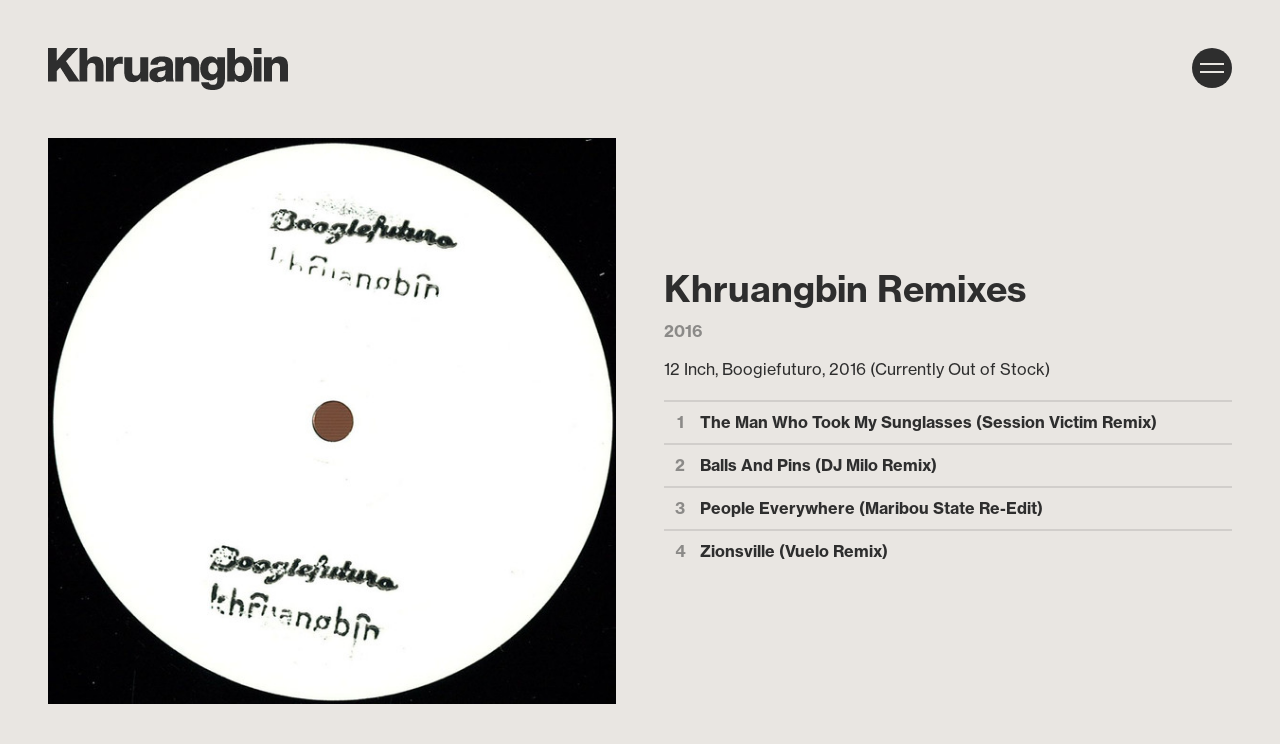

--- FILE ---
content_type: text/html; charset=UTF-8
request_url: https://www.khruangbin.com/description?albumId=16
body_size: 8771
content:


<!DOCTYPE html>
<html class="no-js" lang="en">

<head>
    <script defer src="//mydatascript.bubbleup.com/mydata-non-eu.min.js" onload="setTimeout(function() {if (window.statisticsCookieConsentGiven) {initGtm()}}, 100); if (document.getElementsByTagName(`html`)[0].classList.contains(`site-loaded`)) {mydata.prepareHtml()}"></script><!-- Google Tag Manager --><script>
                         var gtmReady=!1;function initGtm(){gtmReady||(gtmReady=!0,window.dataLayer=window.dataLayer||[],window.dataLayer.push({event:"statisticsCookieConsentGivenEvent"}),function(t,e,a,n,i){t[n]=t[n]||[],t[n].push({"gtm.start":(new Date).getTime(),event:"gtm.js"});var o=e.getElementsByTagName(a)[0],s=e.createElement(a);s.async=!0,s.src="//www.googletagmanager.com/gtm.js?id=GTM-N7J3HXC",o.parentNode.insertBefore(s,o)}(window,document,"script","dataLayer"))}window.statisticsCookieConsentGiven&&initGtm(),window.addEventListener("acceptStatisticsCookies",function(){mydata.prepareHtml(),initGtm()});
                     </script><!-- End Google Tag Manager -->    <!--
██████╗  ██████╗ ██╗    ██╗███████╗██████╗ ███████╗██████╗ 
██╔══██╗██╔═══██╗██║    ██║██╔════╝██╔══██╗██╔════╝██╔══██╗
██████╔╝██║   ██║██║ █╗ ██║█████╗  ██████╔╝█████╗  ██║  ██║
██╔═══╝ ██║   ██║██║███╗██║██╔══╝  ██╔══██╗██╔══╝  ██║  ██║
██║     ╚██████╔╝╚███╔███╔╝███████╗██║  ██║███████╗██████╔╝
╚═╝      ╚═════╝  ╚══╝╚══╝ ╚══════╝╚═╝  ╚═╝╚══════╝╚═════╝ 
██████╗ ██╗   ██╗
██╔══██╗╚██╗ ██╔╝
██████╔╝ ╚████╔╝ 
██╔══██╗  ╚██╔╝  
██████╔╝   ██║   
╚═════╝    ╚═╝   
██████╗ ██╗   ██╗██████╗ ██████╗ ██╗     ███████╗██╗   ██╗██████╗ 
██╔══██╗██║   ██║██╔══██╗██╔══██╗██║     ██╔════╝██║   ██║██╔══██╗
██████╔╝██║   ██║██████╔╝██████╔╝██║     █████╗  ██║   ██║██████╔╝
██╔══██╗██║   ██║██╔══██╗██╔══██╗██║     ██╔══╝  ██║   ██║██╔═══╝ 
██████╔╝╚██████╔╝██████╔╝██████╔╝███████╗███████╗╚██████╔╝██║     
╚═════╝  ╚═════╝ ╚═════╝ ╚═════╝ ╚══════╝╚══════╝ ╚═════╝ ╚═╝     
-->

<meta charset="UTF-8"/>
<meta http-equiv="X-UA-Compatible" content="IE=edge"/>
<meta name="viewport" content="width=device-width, initial-scale=1, maximum-scale=2"/>

<link rel="apple-touch-icon" sizes="180x180" href="/assets/de2c92c7/images/favicon/apple-touch-icon.png">
<link rel="icon" type="image/png" sizes="32x32" href="/assets/de2c92c7/images/favicon/favicon-32x32.png">
<link rel="icon" type="image/png" sizes="16x16" href="/assets/de2c92c7/images/favicon/favicon-16x16.png">
<link rel="manifest" href="/assets/de2c92c7/images/favicon/site.webmanifest">
<link rel="mask-icon" href="/assets/de2c92c7/images/favicon/safari-pinned-tab.svg" color="#000000">
<link rel="shortcut icon" href="/assets/de2c92c7/images/favicon/favicon.ico">
<meta name="msapplication-TileColor" content="#000000">
<meta name="msapplication-config" content="/assets/de2c92c7/images/favicon/browserconfig.xml">
<meta name="theme-color" content="#ffffff">

<meta name="csrf-param" content="_csrf">
<meta name="csrf-token" content="ONIIIWpG7JGzsRc2qoaLcmtWAgnD_s-B12pbknsf8JlP5XpOCCqIoOPLb1Hl_tkEPm46RZqovO2ZPgPFTlOF3Q==">

<title>Khruangbin Remixes</title>

<meta property="og:title" content="Khruangbin Remixes | MKhrU">
<meta property="og:type" content="page">
<meta property="og:image" content="https://www.khruangbin.com/assets/de2c92c7/images/og_image.jpg">
<meta property="og:image" content="https://images.bubbleup.com/width1024/khruangbin/user_data/8/uploads/remixes_1586988139.jpg">
<meta property="og:url" content="https://www.khruangbin.com/description?albumId=16">
<link href="/assets/de2c92c7/stylesheets/theme.css" rel="stylesheet">
<link href="/assets/f5a9797/stylesheets/description.css" rel="stylesheet">
<script src="//cdn.jsdelivr.net/npm/objectFitPolyfill@2.3.0/dist/objectFitPolyfill.min.js" async></script>
<script src="https://cdnjs.cloudflare.com/ajax/libs/lazysizes/5.3.0/lazysizes.min.js" async></script>
<script src="/assets/de2c92c7/javascripts/js-check.js"></script>
<script type="module" src="/assets/de2c92c7/javascripts/head.js"></script>
<script>if (window.jQuery === undefined) {
        window.jQueryReadyHandlers = [];

        window.$ = window.jQuery = function (callback) {
            window.jQueryReadyHandlers.push(callback);

            return new Proxy(this,{
                get: function (func, name) {
                    // if property or method exists, return it
                    if( name in this ) {
                        return this[name];
                    }
                    // if it doesn't exists handle non-existing name however you choose
                    return function (args) {
                        //console.log(name, args);
                    }
                }
            });
        };

        window.$.ready = window.$;
    }
</script>


</head>

<body ng-app="app">

<!-- Google Tag Manager (noscript) -->
                      <noscript><iframe src="about:blank" mydata-src="//www.googletagmanager.com/ns.html?id=GTM-N7J3HXC"
                      height="0" width="0" style="display:none;visibility:hidden"></iframe></noscript>
                      <!-- End Google Tag Manager (noscript) -->
<script src="//cdnjs.cloudflare.com/ajax/libs/jquery/2.1.4/jquery.min.js"></script>
<script src="/assets/ace0fde6/yii.js"></script>
<div class="position-fixed w-100 h-100 bg-white loader | js-loader"></div><div class="site | js-site" id="top">

  
<header class="navbar navbar-light p-v site-header | js-site-header">
  <a href="#main" class="btn btn-sm btn-primary btn-skip--main">
    Skip to content  </a>
  <a class="navbar-brand" href="//www.khruangbin.com" aria-label="MKhrU">
    <svg xmlns="http://www.w3.org/2000/svg" viewBox="0 0 929.54 160.79"><path d="M0,0h33.38v49.17L75.55,0h41.45l-47.38,50.43,53.3,77.71h-41.46l-34.46-53.84-13.64,14.36v39.48H0V0ZM121.81,0h30.51v47.74h.36c4.67-9.51,17.23-15.43,28.35-15.43,31.05,0,33.56,22.61,33.56,36.07v59.76h-30.51v-45.04c0-12.74,1.44-25.66-15.25-25.66-11.49,0-16.51,9.69-16.51,19.92v50.79h-30.51V0ZM224.19,34.99h29.61v16.33h.36c4.49-11.84,14.9-18.13,28-18.13,2.33,0,4.85.18,7.18.72v27.82c-3.95-1.08-7.54-1.79-11.66-1.79-15.07,0-22.97,10.41-22.97,22.07v46.12h-30.51V34.99ZM388.21,128.13h-29.61v-12.74h-.36c-5.74,9.51-17.59,15.43-28.35,15.43-26.74,0-34.46-15.43-34.46-39.84v-55.99h30.51v54.02c0,12.38,5.38,16.69,15.07,16.69,6.64,0,16.69-4.31,16.69-20.82v-49.89h30.51v93.14ZM396.55,63.71c.54-12.2,6.28-20.1,14.54-24.94,8.26-4.67,19.02-6.46,29.61-6.46,22.07,0,43.43,4.85,43.43,31.23v40.74c0,7.9,0,16.51,3.59,23.87h-30.69c-1.08-2.87-1.44-5.74-1.79-8.79-7.9,8.25-19.56,11.49-30.69,11.49-17.77,0-31.76-8.97-31.76-28.17,0-30.33,33.02-28,54.2-32.3,5.21-1.08,8.08-2.87,8.08-8.61,0-7-8.43-9.69-14.72-9.69-8.43,0-13.82,3.77-15.25,11.66h-28.53ZM436.03,111.98c14.54,0,19.38-8.25,18.66-27.46-4.31,2.69-12.2,3.23-18.84,5.02-6.82,1.62-12.56,4.49-12.56,11.84s5.92,10.59,12.74,10.59ZM492.97,34.99h29.61v12.74h.36c5.56-9.51,18.12-15.43,29.25-15.43,31.05,0,33.56,22.61,33.56,36.07v59.76h-30.51v-45.04c0-12.74,1.44-25.66-15.25-25.66-11.49,0-16.51,9.69-16.51,19.92v50.79h-30.51V34.99ZM685.22,116.83c0,15.25-2.87,43.97-46.48,43.97-21.71,0-42.17-4.85-45.76-29.79h30.51c.72,4.13,2.33,6.64,5.2,8.08,2.69,1.44,6.46,1.97,11.13,1.97,14.54,0,15.97-10.23,15.97-21.71v-8.79h-.36c-5.56,8.61-14.9,13.64-24.77,13.64-28.17,0-40.92-20.1-40.92-46.3,0-24.77,14.54-45.58,40.92-45.58,11.13,0,19.56,4.85,24.95,14.36h.36v-11.67h29.25v81.83ZM638.02,55.63c-13.46,0-17.77,11.84-17.77,23.33s5.02,21.89,17.59,21.89,18.48-10.05,18.48-21.71-4.67-23.51-18.3-23.51ZM694.08,0h30.51v45.22h.36c6.28-8.61,15.08-12.92,26.56-12.92,26.38,0,39.3,22.97,39.3,47.2,0,26.2-12.38,51.33-41.63,51.33-10.77,0-19.74-4.67-25.66-13.46h-.36v10.77h-29.07V0ZM723.51,80.58c0,16.33,4.67,26.92,18.48,26.92s18.3-14.18,18.3-26.92c0-11.84-4.67-24.94-18.12-24.94-8.25,0-18.66,5.74-18.66,24.94ZM827.27,23.33h-30.51V0h30.51v23.33ZM796.76,34.99h30.51v93.14h-30.51V34.99ZM836.76,34.99h29.61v12.74h.36c5.56-9.51,18.13-15.43,29.25-15.43,31.05,0,33.56,22.61,33.56,36.07v59.76h-30.51v-45.04c0-12.74,1.44-25.66-15.25-25.66-11.49,0-16.51,9.69-16.51,19.92v50.79h-30.51V34.99Z"/></svg>
  </a>
  <button class="navbar-toggler m-v | js-navbar-toggler" type="button" aria-controls="navbarSupportedContent" aria-expanded="false" aria-label="Toggle navigation">
    <span class="navbar-toggler-icon | js-navbar-toggler-icon"></span>
  </button>
  <div class="navbar-collapse p-v | js-navbar-collapse" id="navbarSupportedContent">
    <nav class="navbar-menu" aria-label="Main">
      <div class=" widget-div">

<ul id="nav_w0" class="navbar-nav nav"><li class="nav-item   nav-item"><a class="nav-link nav-link" href="/lobby"><span>Home</span></a></li>
<li class="nav-item   nav-item"><a class="nav-link nav-link" href="https://shop.khruangbin.com/"><span>Shop</span></a></li>
<li class="nav-item   nav-item"><a class="nav-link nav-link" href="/tour"><span>Tour</span></a></li>
<li class="nav-item   nav-item"><a class="nav-link nav-link" href="/music"><span>Music</span></a></li>
<li class="nav-item   nav-item"><a class="nav-link nav-link" href="/news"><span>News</span></a></li>
<li class="nav-item   nav-item"><a class="nav-link nav-link" href="/videos"><span>Videos</span></a></li>
<li class="nav-item   nav-item"><a class="nav-link nav-link" href="/join"><span>Membership</span></a></li></ul>

</div>    </nav>
    <nav class="navbar-social nav-social" aria-label="Social">
      <div class=" widget-div">

<ul id="nav_w1" class="nav"><li class="nav-item   nav-item"><a class="nav-link nav-link" href="https://facebook.com/khruangbin" target="_blank"><i class="fa fa-facebook" aria-hidden="true"></i><span>Facebook</span></a></li>
<li class="nav-item   nav-item"><a class="nav-link nav-link" href="https://www.instagram.com/khruangbin/?hl=en" target="_blank"><i class="fa fa-instagram" aria-hidden="true"></i><span>Instagram</span></a></li>
<li class="nav-item   nav-item"><a class="nav-link nav-link" href="https://www.youtube.com/c/khruangbin" target="_blank"><i class="fa fa-youtube-play" aria-hidden="true"></i><span>Youtube</span></a></li>
<li class="nav-item   nav-item"><a class="nav-link nav-link" href="https://open.spotify.com/artist/2mVVjNmdjXZZDvhgQWiakk?si=2_fWMd7MSxCDXQURTSRRMw" target="_blank"><i class="fa fa-spotify" aria-hidden="true"></i><span>Spotify</span></a></li></ul>

</div>    </nav>
  </div>
</header>
  <div class="site-container | js-site-container">
    <main class="site-main" id="main">
      <div>

                <div class="container-xl px-v">
        
        
        <div class=" widget-div">
<div class="widget-media-description--description">

  <div class="">


        
    <div class="">
    <div class="row row-v mb-n4">

    <div class="col-sm-4 col-md-5 col-lg-6 mb-4">

      <figure class="card mb-0" aria-hidden="true">
        <img width="100%" class="card-img" src="https://s3.amazonaws.com/busites_www/khruangbin/user_data/8/uploads/remixes_1586988139.jpg" alt="Khruangbin Remixes">
      </figure>

    </div>
    <div class="col-sm-8 col-md-7 col-lg-6 mb-4 align-self-center">

      <h1 class="mb-0">Khruangbin Remixes</h1>

      
        <time class="d-block font-weight-bold mt-2 text-muted" datetime="2016">
          2016        </time>

      
      <div class="mt-2 mb-last-child-0">
          12 Inch, Boogiefuturo, 2016 (Currently Out of Stock)      </div>




      





        <h2 class="sr-only">Khruangbin Remixes Tracks</h2>

        <ol class="list-group mb-0 mt-3 media-tracks">

          
                                <li class="list-group-item">

                                  <div class="d-flex align-items-start">


                                      <div class="h6 mb-0 flex-grow-1 align-self-center media-track-title">The Man Who Took My Sunglasses (Session Victim Remix)</div>
                                          

                                        <div class="ml-3 d-flex">

                                          
                                        </div>

                                </div>

                                <div class="collapse" id="media-track-113-lyrics" aria-labelledby="media-track-113-lyrics-button">
                                  <div class="mt-3 small mb-last-child-0 line-height-sm">
                                                                      </div>
                                </div>

                              </li>

          
                                <li class="list-group-item">

                                  <div class="d-flex align-items-start">


                                      <div class="h6 mb-0 flex-grow-1 align-self-center media-track-title">Balls And Pins (DJ Milo Remix)</div>
                                          

                                        <div class="ml-3 d-flex">

                                          
                                        </div>

                                </div>

                                <div class="collapse" id="media-track-114-lyrics" aria-labelledby="media-track-114-lyrics-button">
                                  <div class="mt-3 small mb-last-child-0 line-height-sm">
                                                                      </div>
                                </div>

                              </li>

          
                                <li class="list-group-item">

                                  <div class="d-flex align-items-start">


                                      <div class="h6 mb-0 flex-grow-1 align-self-center media-track-title">People Everywhere (Maribou State Re-Edit)</div>
                                          

                                        <div class="ml-3 d-flex">

                                          
                                        </div>

                                </div>

                                <div class="collapse" id="media-track-115-lyrics" aria-labelledby="media-track-115-lyrics-button">
                                  <div class="mt-3 small mb-last-child-0 line-height-sm">
                                                                      </div>
                                </div>

                              </li>

          
                                <li class="list-group-item">

                                  <div class="d-flex align-items-start">


                                      <div class="h6 mb-0 flex-grow-1 align-self-center media-track-title">Zionsville (Vuelo Remix)</div>
                                          

                                        <div class="ml-3 d-flex">

                                          
                                        </div>

                                </div>

                                <div class="collapse" id="media-track-116-lyrics" aria-labelledby="media-track-116-lyrics-button">
                                  <div class="mt-3 small mb-last-child-0 line-height-sm">
                                                                      </div>
                                </div>

                              </li>

          
        </ol>

    </div>

  </div>
  </div>
        

    
  </div>

  <footer class="mt-v pt-4 border-top border-dark">
    <a href="/music" class="h6 mb-0 text-inherit">Back to music</a>
  </footer>

</div></div>
                </div>
        
      </div>

    </main>

    
<footer class="site-footer" role="contentinfo">
  <div class="container-fluid p-v d-flex justify-content-between align-items-end">
    <div class="mr-3">
      <nav class="mb-2 nav-social" aria-label="Social">
        <div class=" widget-div">

<ul id="nav_w2" class="nav"><li class="nav-item   nav-item"><a class="nav-link nav-link" href="https://facebook.com/khruangbin" target="_blank"><i class="fa fa-facebook" aria-hidden="true"></i><span>Facebook</span></a></li>
<li class="nav-item   nav-item"><a class="nav-link nav-link" href="https://www.instagram.com/khruangbin/?hl=en" target="_blank"><i class="fa fa-instagram" aria-hidden="true"></i><span>Instagram</span></a></li>
<li class="nav-item   nav-item"><a class="nav-link nav-link" href="https://www.youtube.com/c/khruangbin" target="_blank"><i class="fa fa-youtube-play" aria-hidden="true"></i><span>Youtube</span></a></li>
<li class="nav-item   nav-item"><a class="nav-link nav-link" href="https://open.spotify.com/artist/2mVVjNmdjXZZDvhgQWiakk?si=2_fWMd7MSxCDXQURTSRRMw" target="_blank"><i class="fa fa-spotify" aria-hidden="true"></i><span>Spotify</span></a></li></ul>

</div>      </nav>
      <div class="d-sm-flex">
        <div class="small font-weight-bold mb-last-child-0">
          <p>© Khruangbin</p>        </div>
        <nav class="small font-weight-bold nav-legal" aria-label="Legal">
          <div class="d-inline-flex">
            <div class=" widget-div">

<ul id="nav_w3" class="nav"><li class="nav-item   nav-item"><a class="nav-link nav-link" href="/terms-and-conditions"><span>Terms</span></a></li>
<li class="nav-item   nav-item"><a class="nav-link nav-link" href="/privacy-policy"><span>Privacy</span></a></li>
<li class="nav-item   nav-item"><a class="nav-link nav-link" href="/contact"><span>Contact</span></a></li></ul>

</div>          </div>
        </nav>
      </div>
    </div>
    <div class="">
      <a href="//www.bubbleup.net" target="_blank" class="text-inherit">
        <span class="sr-only">Website Development & Design by BubbleUp&reg;</span>
        <svg fill="currentColor" aria-hidden="true" xmlns="http://www.w3.org/2000/svg" width="90" height="44" viewBox="0 0 90 44">
          <path d="M3.3,39.89v-5H4.92a6.05,6.05,0,0,1,1.2.08,1.34,1.34,0,0,1,.72.49,1.55,1.55,0,0,1,.29,1,1.62,1.62,0,0,1-.17.78,1.45,1.45,0,0,1-.43.49A1.75,1.75,0,0,1,6,38,5.61,5.61,0,0,1,5,38H4.35v1.89Zm1-4.16v1.42h.54a2.69,2.69,0,0,0,.8-.08A.72.72,0,0,0,6,36.82a.77.77,0,0,0,.11-.39.65.65,0,0,0-.57-.67,4.45,4.45,0,0,0-.73,0Z" />
          <path d="M7.35,37.41a3,3,0,0,1,.23-1.29,2.17,2.17,0,0,1,.47-.69A2,2,0,0,1,8.7,35a2.66,2.66,0,0,1,1.08-.2,2.35,2.35,0,0,1,1.77.69,3.08,3.08,0,0,1,0,3.81A2.37,2.37,0,0,1,9.79,40,2.35,2.35,0,0,1,8,39.28,2.57,2.57,0,0,1,7.35,37.41Zm1,0a1.83,1.83,0,0,0,.39,1.29,1.34,1.34,0,0,0,1.9.09l.1-.09a2,2,0,0,0,.39-1.31,1.93,1.93,0,0,0-.38-1.29,1.4,1.4,0,0,0-2,0l0,0a1.89,1.89,0,0,0-.36,1.28Z" />
          <path d="M13.29,39.89l-1.2-5h1l.75,3.43,1-3.44H16l.88,3.5.77-3.5h1l-1.22,5H16.38l-1-3.75-1,3.75Z" />
          <path d="M18.84,39.89v-5h3.72v.85H19.84v1.11h2.52v.84H19.84V39h2.8v.84Z" />
          <path d="M23.15,39.89v-5h2.13a3.57,3.57,0,0,1,1.17.13,1.18,1.18,0,0,1,.58.48,1.47,1.47,0,0,1,.22.79,1.38,1.38,0,0,1-.33.93,1.6,1.6,0,0,1-1,.46,2.18,2.18,0,0,1,.54.42,5.94,5.94,0,0,1,.58.81l.61,1H26.44l-.73-1.09a7.67,7.67,0,0,0-.53-.74.78.78,0,0,0-.3-.21,1.49,1.49,0,0,0-.51-.06h-.21V39.9Zm1-2.89h.75a3.49,3.49,0,0,0,.91-.06.58.58,0,0,0,.28-.21.72.72,0,0,0,.1-.38.61.61,0,0,0-.13-.41.64.64,0,0,0-.38-.2H24.15Z" />
          <path d="M27.84,39.89v-5h3.72v.85H28.84v1.11h2.52v.84H28.84V39h2.8v.84Z" />
          <path d="M32.15,34.88H34a3.78,3.78,0,0,1,1,.1,1.66,1.66,0,0,1,.76.46,2.29,2.29,0,0,1,.48.81,3.91,3.91,0,0,1,.16,1.18,3.26,3.26,0,0,1-.15,1.07,2.2,2.2,0,0,1-.54.89,1.86,1.86,0,0,1-.71.4,3.08,3.08,0,0,1-.9.11H32.2Zm1,.85V39h.76a3.11,3.11,0,0,0,.61,0,1,1,0,0,0,.41-.21,1.09,1.09,0,0,0,.27-.48,3.56,3.56,0,0,0,.1-.92,3,3,0,0,0-.1-.89,1.28,1.28,0,0,0-.29-.49,1.05,1.05,0,0,0-.47-.24,3.84,3.84,0,0,0-.83,0Z" />
          <path d="M38.1,34.88h2a6.61,6.61,0,0,1,.89,0,1.27,1.27,0,0,1,.91.63,1.2,1.2,0,0,1,.15.59,1.19,1.19,0,0,1-.7,1.09,1.31,1.31,0,0,1,.7.46,1.25,1.25,0,0,1,.25.75,1.57,1.57,0,0,1-.16.67,1.37,1.37,0,0,1-.43.52,1.43,1.43,0,0,1-.68.24H38.1Zm1,.83v1.16h1.39a.64.64,0,0,0,.41-.18.54.54,0,0,0,.15-.39.58.58,0,0,0-.13-.38.57.57,0,0,0-.38-.18h-.86Zm0,2V39H40a4,4,0,0,0,.69,0,.62.62,0,0,0,.37-.2.6.6,0,0,0,.14-.43.69.69,0,0,0-.1-.37.62.62,0,0,0-.32-.23,3.42,3.42,0,0,0-.9-.07Z" />
          <path d="M43.84,39.89V37.78L42,34.88h1.19l1.18,2,1.16-2H46.7l-1.86,2.91v2.1Z" />
          <path d="M48.41,34.16h3.31a1.83,1.83,0,0,1,1.27.41,1.35,1.35,0,0,1,.44,1,1.32,1.32,0,0,1-.32.87,1.43,1.43,0,0,1-.62.38,1.58,1.58,0,0,1,.91.51,1.42,1.42,0,0,1,.29.91,1.53,1.53,0,0,1-.78,1.36,2,2,0,0,1-.67.19,7,7,0,0,1-.79.08h-3Zm1.79,2.25H51a.91.91,0,0,0,.58-.14.53.53,0,0,0,.16-.41.48.48,0,0,0-.16-.39.87.87,0,0,0-.56-.14h-.78Zm0,2.25h.9a1,1,0,0,0,.64-.16.6.6,0,0,0,.19-.44.53.53,0,0,0-.19-.41,1,1,0,0,0-.65-.15h-.9Z" />
          <path d="M58.47,39.89H57v-.67a2.23,2.23,0,0,1-.67.59,1.73,1.73,0,0,1-.83.18,1.36,1.36,0,0,1-1-.39,1.65,1.65,0,0,1-.37-1.21V35.74h1.6V38a.83.83,0,0,0,.14.55.51.51,0,0,0,.41.16.62.62,0,0,0,.47-.22,1.29,1.29,0,0,0,.18-.79v-2H58.5Z" />
          <path d="M59,34.16h1.61v2a1.45,1.45,0,0,1,.54-.37,1.89,1.89,0,0,1,.67-.12,1.66,1.66,0,0,1,1.25.54,2.32,2.32,0,0,1,.5,1.56,3.09,3.09,0,0,1-.23,1.2,1.75,1.75,0,0,1-.63.77,1.62,1.62,0,0,1-.88.26,1.71,1.71,0,0,1-.77-.18,1.93,1.93,0,0,1-.57-.53v.61H59ZM60.6,37.8a1.14,1.14,0,0,0,.2.78.66.66,0,0,0,.51.24.61.61,0,0,0,.48-.24,1.29,1.29,0,0,0,.19-.79,1.15,1.15,0,0,0-.19-.72.56.56,0,0,0-.46-.23.64.64,0,0,0-.53.24A1.08,1.08,0,0,0,60.6,37.8Z" />
          <path d="M63.94,34.16h1.61v2a1.45,1.45,0,0,1,.54-.37,1.89,1.89,0,0,1,.67-.12,1.66,1.66,0,0,1,1.25.54,2.32,2.32,0,0,1,.5,1.56,3.09,3.09,0,0,1-.23,1.2,1.75,1.75,0,0,1-.63.77,1.68,1.68,0,0,1-.89.26,1.71,1.71,0,0,1-.77-.18,1.93,1.93,0,0,1-.57-.53v.61H63.94Zm1.6,3.64a1.14,1.14,0,0,0,.2.78.66.66,0,0,0,.51.24.61.61,0,0,0,.48-.24,1.29,1.29,0,0,0,.19-.79,1.15,1.15,0,0,0-.19-.72.56.56,0,0,0-.46-.23.64.64,0,0,0-.53.24A1.08,1.08,0,0,0,65.54,37.8Z" />
          <path d="M68.9,34.16h1.59v5.73H68.9Z" />
          <path d="M75.66,38.21H72.48a1,1,0,0,0,.21.57.74.74,0,0,0,.6.27.89.89,0,0,0,.45-.12,1.16,1.16,0,0,0,.28-.26l1.57.14a2.22,2.22,0,0,1-.87.9,3.07,3.07,0,0,1-1.46.27,3,3,0,0,1-1.3-.23,1.86,1.86,0,0,1-.78-.74,2.19,2.19,0,0,1-.34-1.19,2.05,2.05,0,0,1,.62-1.57,2.36,2.36,0,0,1,1.72-.6,3.11,3.11,0,0,1,1.41.27,1.8,1.8,0,0,1,.79.78,2.93,2.93,0,0,1,.28,1.3ZM74,37.45a1.12,1.12,0,0,0-.25-.66.77.77,0,0,0-1.1.07l0,0a1.12,1.12,0,0,0-.18.56Z" />
          <path d="M79.74,34.16h1.77v3.41a3.08,3.08,0,0,1-.16,1,2.17,2.17,0,0,1-.5.79,1.88,1.88,0,0,1-.71.47A3.5,3.5,0,0,1,78.9,40,6.84,6.84,0,0,1,78,40a2.39,2.39,0,0,1-.83-.23,1.94,1.94,0,0,1-.61-.49,1.9,1.9,0,0,1-.38-.66,3.08,3.08,0,0,1-.16-1V34.16h1.77v3.49a1,1,0,0,0,.26.73,1.12,1.12,0,0,0,1.44,0,1,1,0,0,0,.26-.74Z" />
          <path d="M82.12,41.47V35.74h1.49v.61a1.89,1.89,0,0,1,.57-.52,1.71,1.71,0,0,1,.77-.18,1.5,1.5,0,0,1,1.29.64,2.72,2.72,0,0,1,.46,1.57,2.26,2.26,0,0,1-.5,1.58,1.61,1.61,0,0,1-1.26.56,1.89,1.89,0,0,1-.67-.12,1.45,1.45,0,0,1-.54-.37v2Zm1.59-3.64a1.06,1.06,0,0,0,.21.73.69.69,0,0,0,.52.24.59.59,0,0,0,.46-.23,1.26,1.26,0,0,0,.19-.78,1.15,1.15,0,0,0-.2-.74.61.61,0,0,0-.48-.24.66.66,0,0,0-.51.24A1.14,1.14,0,0,0,83.71,37.83Z" />
          <path d="M45.49,31.24H44.33A13.85,13.85,0,0,1,31.61,21a15.32,15.32,0,0,1-.38-2c0-.34-.06-.68-.08-1V16.75A13.88,13.88,0,0,1,41.54,4a14.42,14.42,0,0,1,3.67-.43A13.81,13.81,0,0,1,54,6.85l.5.45a.1.1,0,0,1,0,.13,7.09,7.09,0,0,0,4.13,8.36.14.14,0,0,1,.12.16,13.47,13.47,0,0,1,0,2.2,13.07,13.07,0,0,1-.28,2.14A13.69,13.69,0,0,1,56,25.82a14.06,14.06,0,0,1-4.28,3.69,14.22,14.22,0,0,1-3.52,1.37,15,15,0,0,1-2.42.35ZM36.92,16.53l.21-.15a1.28,1.28,0,0,0,.08-1.81,1,1,0,0,0-.23-.19,1.68,1.68,0,0,0-1-.29H33c-.08,0-.11,0-.11.11v5.17c0,.08,0,.11.11.11h2.2a9.79,9.79,0,0,0,1.33-.08,1.58,1.58,0,0,0,.86-.36,1.45,1.45,0,0,0,.45-1.36,1.16,1.16,0,0,0-.77-1l-.28-.1Zm11.56,2.62A1.51,1.51,0,0,0,51,18.8l0-.09a2.82,2.82,0,0,0,.14-2,1.58,1.58,0,0,0-1.93-1.15,1.31,1.31,0,0,0-.37.15,2,2,0,0,0-.34.25.2.2,0,0,1,0-.11V14.23c0-.07,0-.09-.09-.09H47c-.08,0-.1,0-.1.1v5.17c0,.07,0,.09.09.09h1.23c.06,0,.09,0,.08-.08s0-.3,0-.47Zm-4.57-3.31V14.23c0-.07,0-.1-.1-.1H42.48c-.07,0-.09,0-.09.09v5.19c0,.07,0,.1.09.09H43.7c.07,0,.1,0,.1-.09v-.47a2.85,2.85,0,0,0,.43.42,1.54,1.54,0,0,0,2.11-.49l.06-.1a2.77,2.77,0,0,0,.16-2.13,1.58,1.58,0,0,0-2-1l-.09,0a1.42,1.42,0,0,0-.58.36Zm-3.26,3.57c0,.07,0,.1.1.1H42c.07,0,.1,0,.1-.09V15.7c0-.07,0-.1-.09-.1H40.65c-.08,0-.1,0-.1.1v2a.82.82,0,0,1-.22.59.52.52,0,0,1-.72,0,.76.76,0,0,1-.13-.23,1.6,1.6,0,0,1,0-.31v-2c0-.08,0-.1-.1-.1h-1.3c-.1,0-.12,0-.12.12v2.33a3.23,3.23,0,0,0,0,.44,1.19,1.19,0,0,0,1.26,1.1,1.62,1.62,0,0,0,1.12-.37c.11-.11.22-.22.31-.33C40.65,19.08,40.66,19.24,40.65,19.41Zm15.44-1.47H57.5c.07,0,.09,0,.09-.09a3.74,3.74,0,0,0-.08-.82,1.71,1.71,0,0,0-1.29-1.39,3.23,3.23,0,0,0-1.69,0,1.81,1.81,0,0,0-1.31,1.11,2.34,2.34,0,0,0-.11,1.36,1.83,1.83,0,0,0,1.46,1.46,4.84,4.84,0,0,0,1.52,0,1.9,1.9,0,0,0,1.36-1s.08-.08,0-.09l-1.3-.12a.17.17,0,0,0-.18.07.77.77,0,0,1-.66.27.73.73,0,0,1-.67-.66c0-.12,0-.12.1-.12h1.38Zm-4.71,1.47c0,.08,0,.1.1.1h1.3c.08,0,.1,0,.1-.1V14.23c0-.08,0-.1-.1-.1h-1.3c-.08,0-.1,0-.1.1v5.18Z" />
          <path d="M34.47,17.8v-.45c0-.15,0-.08.08-.08h.93a.56.56,0,0,1,.5.22.51.51,0,0,1-.12.71l-.12.06a1.23,1.23,0,0,1-.39.06h-.81c-.07,0-.09,0-.09-.09S34.47,18,34.47,17.8Z" />
          <path d="M34.47,15.73V15.3c0-.14,0-.07.06-.07a7.06,7.06,0,0,1,.92,0,.49.49,0,0,1,.43.55.58.58,0,0,1-.11.24.54.54,0,0,1-.45.19h-.79c-.06,0-.06,0-.06-.07Z" />
          <path d="M48.41,17.56a1.18,1.18,0,0,1,.14-.62.57.57,0,0,1,.61-.28.55.55,0,0,1,.47.43,1.56,1.56,0,0,1,0,1,.6.6,0,0,1-.56.45.65.65,0,0,1-.59-.46A1.86,1.86,0,0,1,48.41,17.56Z" />
          <path d="M45.18,17.53a1.49,1.49,0,0,1-.06.51.6.6,0,0,1-.57.46A.65.65,0,0,1,44,18a1.67,1.67,0,0,1,0-.83.62.62,0,0,1,.69-.53.6.6,0,0,1,.52.53A1.4,1.4,0,0,1,45.18,17.53Z" />
          <path d="M55.33,17.2h-.65c-.06,0-.08,0-.07-.08A.78.78,0,0,1,55,16.5a.7.7,0,0,1,.94.31A.66.66,0,0,1,56,17c0,.16,0,.16-.14.16Z" />
          <path d="M64.14,8.76a.59.59,0,0,0-.61.38,1.49,1.49,0,0,0,0,1.06.63.63,0,0,0,.62.39.59.59,0,0,0,.51-.45,1.87,1.87,0,0,0,0-.88A.63.63,0,0,0,64.14,8.76Z" />
          <path d="M67.62,6.72a6.62,6.62,0,0,0-3.15-3.46,6.42,6.42,0,0,0-2.94-.75h-.64a6,6,0,0,0-1.66.33,6.76,6.76,0,0,0-4.58,6.51,7.19,7.19,0,0,0,.18,1.45,6.77,6.77,0,0,0,7.42,5.13,6.56,6.56,0,0,0,2.26-.71,6.74,6.74,0,0,0,3.63-6V9.1A6.48,6.48,0,0,0,67.62,6.72Zm-5.91,3a2.14,2.14,0,0,1-.65,1.59,2,2,0,0,1-1.18.54,5.07,5.07,0,0,1-1.82-.08,1.87,1.87,0,0,1-1.41-1.44,3.56,3.56,0,0,1-.1-.79v-3c0-.09,0-.12.12-.12h1.42c.13,0,.13,0,.13.13V8.18h0v1.6a.82.82,0,0,0,.79.84h0a1.05,1.05,0,0,0,.65-.16A.84.84,0,0,0,60,9.78V6.49c0-.09,0-.11.11-.11h1.46c.07,0,.1,0,.1.09.05,1.07.06,2.14.05,3.21Zm4.52.15a2.2,2.2,0,0,1-.3,1.17,1.49,1.49,0,0,1-1.19.72,1.59,1.59,0,0,1-1.26-.43.24.24,0,0,0,0,.12v1.61c0,.07,0,.1-.1.1H62c-.08,0-.1,0-.1-.1V7.89c0-.09,0-.11.11-.11h1.19c.1,0,.12,0,.11.12s0,.28,0,.44A3.41,3.41,0,0,1,63.68,8a1.52,1.52,0,0,1,2.05.31,2.45,2.45,0,0,1,.49,1.57Z" />
          <path d="M62.71,18.37a1.39,1.39,0,0,1-1.39,1.4,1.4,1.4,0,1,1,0-2.8,1.38,1.38,0,0,1,1.21.7A1.32,1.32,0,0,1,62.71,18.37Zm-.27,0a1.12,1.12,0,0,0-1.13-1.13,1.13,1.13,0,1,0,.8,1.93A1.06,1.06,0,0,0,62.44,18.37Zm-1.76-.75h.67a.54.54,0,0,1,.41.12.36.36,0,0,1,.13.31.39.39,0,0,1-.1.26.58.58,0,0,1-.31.16l.13.07a.44.44,0,0,1,.12.15l.24.43h-.44a3.2,3.2,0,0,0-.29-.51.18.18,0,0,0-.15-.08h0v.59h-.37Zm.37.63h.16a.46.46,0,0,0,.23-.05.16.16,0,0,0,.07-.13.16.16,0,0,0-.06-.13.28.28,0,0,0-.22-.05h-.18Z" /></svg>
      </a>
    </div>
  </div>
  <a href="#top" class="btn btn-sm btn-primary btn-skip--top">
    <i class="fa fa-angle-up" aria-hidden="true"></i> <span class="sr-only">Skip to top</span>
  </a>
</footer>  </div>

</div>

<script src="https://cdnjs.cloudflare.com/ajax/libs/popper.js/1.16.1/umd/popper.min.js"></script>
<script src="https://cdnjs.cloudflare.com/ajax/libs/twitter-bootstrap/4.6.0/js/bootstrap.min.js"></script>
<script src="//cdn.jsdelivr.net/npm/objectFitPolyfill@2.3.5/dist/objectFitPolyfill.min.js"></script>
<script src="//cdnjs.cloudflare.com/ajax/libs/jquery.imagesloaded/5.0.0/imagesloaded.pkgd.min.js"></script>
<script src="//cdnjs.cloudflare.com/ajax/libs/gsap/3.12.2/gsap.min.js"></script>
<script type="module" src="/assets/de2c92c7/javascripts/index.js"></script>
<script src="/assets/82decd8a/js/widget.js"></script>
<script>jQuery(function ($) {

  albumSides = () => {
    let title = document.querySelectorAll('.media-track-title')

    title.forEach(elem => {
      let text = elem.innerText
      
      if (text.includes('[*]')) {
        let newText = text.split('[*]')
        elem.innerText = newText[1]
        elem.classList.remove('h6')
        elem.classList.add('h5','text-muted')
        elem.closest('.list-group-item').classList.add('list-group-title','media-tracks')

      }
      
    })
  }
  albumSides()

window.yii.widgets && window.yii.widgets.NavItems && window.yii.widgets.NavItems.initWidget("nav_w0");
window.yii.widgets && window.yii.widgets.NavItems && window.yii.widgets.NavItems.initWidget("nav_w1");
window.yii.widgets && window.yii.widgets.NavItems && window.yii.widgets.NavItems.initWidget("nav_w2");
window.yii.widgets && window.yii.widgets.NavItems && window.yii.widgets.NavItems.initWidget("nav_w3");
});</script>
<script>jQuery(window).on('load', function () {
if(window.jQueryReadyHandlers) { $.each(window.jQueryReadyHandlers, function(index,func){  $(func)  }); }
});</script>

<!--bubbleup.net-->

</body>
</html>


--- FILE ---
content_type: text/css
request_url: https://www.khruangbin.com/assets/de2c92c7/stylesheets/theme.css
body_size: 90070
content:
@charset "UTF-8";
@import url("https://use.typekit.net/enz7mct.css");
@import url("https://cdnjs.cloudflare.com/ajax/libs/font-awesome/6.4.2/css/all.min.css");
@import url("https://cdnjs.cloudflare.com/ajax/libs/font-awesome/6.4.2/css/v4-shims.min.css");
:root {
  --blue: #108cff;
  --indigo: #422bef;
  --purple: #b313f5;
  --pink: #ed2bb4;
  --red: #ff0036;
  --orange: #ff6000;
  --yellow: #eee21d;
  --green: #93ee1d;
  --teal: #1deec4;
  --cyan: #1dddee;
  --white: #fff;
  --gray: #676665;
  --gray-dark: #40403f;
  --primary: #ff0036;
  --secondary: #1deec4;
  --success: #93ee1d;
  --info: #1dddee;
  --warning: #eee21d;
  --danger: #ff0036;
  --light: #edebe8;
  --dark: #2e2e2e;
  --tertiary: #422bef;
  --primary-contrast: #fff;
  --secondary-contrast: #fff;
  --tertiary-contrast: #1deec4;
  --breakpoint-xs: 0;
  --breakpoint-sm: 576px;
  --breakpoint-md: 768px;
  --breakpoint-lg: 992px;
  --breakpoint-xl: 1400px;
  --font-family-sans-serif: neue-haas-grotesk-text, -apple-system, BlinkMacSystemFont, "Segoe UI", Roboto, "Helvetica Neue", Arial, "Noto Sans", "Liberation Sans", sans-serif, "Apple Color Emoji", "Segoe UI Emoji", "Segoe UI Symbol", "Noto Color Emoji";
  --font-family-monospace: SFMono-Regular, Menlo, Monaco, Consolas, "Liberation Mono", "Courier New", monospace;
}

:root {
  -moz-osx-font-smoothing: grayscale;
  -webkit-font-smoothing: antialiased;
  scroll-behavior: smooth;
  --transition-base-duration: 1.5s;
}

@media (max-width: 767.98px) {
  :root.navbar-open {
    overflow: hidden;
  }

  :root {
    font-size: 0.9rem;
  }
}
.site {
  display: flex;
  flex-direction: column;
  min-height: 100vh;
}

.site-container {
  display: flex;
  flex-direction: column;
  flex-grow: 1;
}

.site-main {
  flex-grow: 1;
}

.loader {
  z-index: 420691337;
}
.no-js .loader {
  display: none;
}

::-moz-selection {
  background: #ff0036;
}

::selection {
  background: #ff0036;
}

::-moz-selection {
  background: #ff0036;
}

::-webkit-scrollbar {
  width: 0;
  height: 0;
}

* {
  scrollbar-width: none;
}

.scene {
  position: -webkit-sticky;
  position: sticky;
  top: -1px;
  display: flex;
  overflow: clip;
  background: #000;
  min-height: calc(100vh + 1px);
  margin-top: calc(-1 * var(--siteHeaderHeight));
  --scene-offset-h: 50%;
  --scene-offset-v: 50%;
}
.scene_frame, .scene_container {
  display: flex;
  flex-grow: 1;
}
.scene_container {
  transition: all 1.5s cubic-bezier(0.24, 1, 0.32, 1);
  -webkit-filter: blur(0rem);
          filter: blur(0rem);
}
.scene_bg {
  position: absolute;
  inset: 0;
  width: 100%;
  height: 100%;
  -o-object-fit: cover;
     object-fit: cover;
  -o-object-position: var(--scene-offset-h) var(--scene-offset-v);
     object-position: var(--scene-offset-h) var(--scene-offset-v);
}
.scene_bg-mask {
  -webkit-mask-size: cover;
  -webkit-mask-position: center center;
  -webkit-mask-position: var(--scene-offset-h) var(--scene-offset-v);
}
.scene_fg {
  flex-grow: 1;
}
.scene_indicator {
  position: absolute;
  font-size: max(3.5rem, 4.5vw);
  translate: -50% -50%;
  width: 1em;
  aspect-ratio: 1/1;
  transition: all 1.5s cubic-bezier(0.24, 1, 0.32, 1);
  border-radius: 100%;
  text-decoration: none;
  outline: 0;
}
@media (min-aspect-ratio: 16/10) {
  .scene_indicator {
    top: calc(var(--scene-offset-v) + (calc(var(--top) * 1vw) * (10/16)));
    left: calc(var(--scene-offset-h) + (calc(var(--left) * 1vw) * (10/16)));
  }
}
@media (max-aspect-ratio: 16/10) {
  .scene_indicator {
    top: calc(var(--scene-offset-v) + calc(var(--top) * 1vh));
    left: calc(var(--scene-offset-h) + calc(var(--left) * 1vh));
  }
}
.scene_indicator-label {
  position: absolute;
  top: 50%;
  left: 50%;
  translate: -50% -50%;
  font-weight: 700;
  z-index: 1;
  opacity: 0;
  scale: 0.5;
  transition: all 1.5s cubic-bezier(0.24, 1, 0.32, 1);
  transition-duration: 0.75s;
  line-height: 1;
  text-align: center;
  font-size: 0.2em;
}
.scene_indicator:hover .scene_indicator-label, .scene_indicator:focus .scene_indicator-label {
  opacity: 1;
  scale: 1;
}
.scene_indicator:not(:hover) {
  color: #fff !important;
}
.scene_indicator:not(:hover) .scene_indicator-label {
  color: #2e2e2e !important;
}
.scene_indicator:before, .scene_indicator:after {
  content: "";
  display: block;
  position: absolute;
  inset: 0;
  width: 100%;
  height: 100%;
  border-radius: 100%;
  background: currentcolor;
  opacity: 0.5;
}
.scene_indicator:before {
  -webkit-animation: sceneIndicator 1.5s linear infinite;
          animation: sceneIndicator 1.5s linear infinite;
  pointer-events: none;
}
.scene_content {
  min-height: 100vh;
  background: linear-gradient(to bottom, rgba(233, 230, 226, 0.9), #e9e6e2);
  position: relative;
  margin-bottom: -1px;
  max-width: 40rem;
}
.scene_content-peek--75 {
  margin-top: -75vh;
  min-height: 75vh;
}
.scene_content-close {
  position: -webkit-sticky;
  position: sticky;
  z-index: 100;
  top: 0;
  color: #edebe8;
}
@media (max-width: 625px) {
  .scene_content-close {
    top: 2.5rem;
  }
}
.scene_content-close-icon {
  position: absolute;
  opacity: 1 !important;
  margin: 1rem;
  background: #2e2e2e;
  border-radius: 100%;
  width: 2.5rem;
  aspect-ratio: 1/1;
  display: flex;
  justify-content: center;
  align-items: center;
  scale: 0.75;
}
@media (min-width: 576px) and (max-width: 767.98px) {
  .scene_content-close-icon {
    margin: 1.5rem;
  }
}
@media (max-width: 575.98px) {
  .scene_content-close-icon {
    margin: 1.5rem;
  }
}
@media (max-width: 767.98px) {
  .scene_content-close-icon {
    right: 0;
  }
}
@media (min-width: 768px) {
  .scene_content-close-icon {
    top: 0;
    left: 100%;
    color: #fff !important;
  }
}
.scene_nav {
  border-bottom: 2px solid currentcolor;
}
@media (max-width: 991.98px) {
  .scene_nav {
    display: none;
  }
}
.scene_nav .nav {
  justify-content: space-between;
}
.scene_nav .nav-link {
  color: inherit;
  font-weight: bold;
  padding-left: 0;
  padding-right: 0;
  line-height: 1;
}
.scene_nav .nav-link:hover, .scene_nav .nav-link:focus {
  color: #ff0036;
}

@-webkit-keyframes sceneIndicator {
  0% {
    scale: 1;
  }
  100% {
    scale: 2;
    opacity: 0;
  }
}

@keyframes sceneIndicator {
  0% {
    scale: 1;
  }
  100% {
    scale: 2;
    opacity: 0;
  }
}
*,
*::before,
*::after {
  box-sizing: border-box;
}

html {
  font-family: sans-serif;
  line-height: 1.15;
  -webkit-text-size-adjust: 100%;
  -webkit-tap-highlight-color: rgba(0, 0, 0, 0);
}

article, aside, figcaption, figure, footer, header, hgroup, main, nav, section {
  display: block;
}

body {
  margin: 0;
  font-family: neue-haas-grotesk-text, -apple-system, BlinkMacSystemFont, "Segoe UI", Roboto, "Helvetica Neue", Arial, "Noto Sans", "Liberation Sans", sans-serif, "Apple Color Emoji", "Segoe UI Emoji", "Segoe UI Symbol", "Noto Color Emoji";
  font-size: 1rem;
  font-weight: 400;
  line-height: 1.9;
  color: #2e2e2e;
  text-align: left;
  background-color: #e9e6e2;
}

[tabindex="-1"]:focus:not(:focus-visible) {
  outline: 0 !important;
}

hr {
  box-sizing: content-box;
  height: 0;
  overflow: visible;
}

h1, h2, h3, h4, h5, h6 {
  margin-top: 0;
  margin-bottom: 1rem;
}

p {
  margin-top: 0;
  margin-bottom: 1rem;
}

abbr[title],
abbr[data-original-title] {
  text-decoration: underline;
  -webkit-text-decoration: underline dotted;
          text-decoration: underline dotted;
  cursor: help;
  border-bottom: 0;
  -webkit-text-decoration-skip-ink: none;
          text-decoration-skip-ink: none;
}

address {
  margin-bottom: 1rem;
  font-style: normal;
  line-height: inherit;
}

ol,
ul,
dl {
  margin-top: 0;
  margin-bottom: 1rem;
}

ol ol,
ul ul,
ol ul,
ul ol {
  margin-bottom: 0;
}

dt {
  font-weight: 700;
}

dd {
  margin-bottom: 0.5rem;
  margin-left: 0;
}

blockquote {
  margin: 0 0 1rem;
}

b,
strong {
  font-weight: bolder;
}

small {
  font-size: 80%;
}

sub,
sup {
  position: relative;
  font-size: 75%;
  line-height: 0;
  vertical-align: baseline;
}

sub {
  bottom: -0.25em;
}

sup {
  top: -0.5em;
}

a {
  color: #ff0036;
  text-decoration: underline;
  background-color: transparent;
}
a:hover {
  color: #b30026;
  text-decoration: underline;
}

a:not([href]):not([class]) {
  color: inherit;
  text-decoration: none;
}
a:not([href]):not([class]):hover {
  color: inherit;
  text-decoration: none;
}

pre,
code,
kbd,
samp {
  font-family: SFMono-Regular, Menlo, Monaco, Consolas, "Liberation Mono", "Courier New", monospace;
  font-size: 1em;
}

pre {
  margin-top: 0;
  margin-bottom: 1rem;
  overflow: auto;
  -ms-overflow-style: scrollbar;
}

figure {
  margin: 0 0 1rem;
}

img {
  vertical-align: middle;
  border-style: none;
}

svg {
  overflow: hidden;
  vertical-align: middle;
}

table {
  border-collapse: collapse;
}

caption {
  padding-top: 0.75rem;
  padding-bottom: 0.75rem;
  color: inherit;
  text-align: left;
  caption-side: bottom;
}

th {
  text-align: inherit;
  text-align: -webkit-match-parent;
}

label {
  display: inline-block;
  margin-bottom: 0.5rem;
}

button {
  border-radius: 0;
}

button:focus:not(:focus-visible) {
  outline: 0;
}

input,
button,
select,
optgroup,
textarea {
  margin: 0;
  font-family: inherit;
  font-size: inherit;
  line-height: inherit;
}

button,
input {
  overflow: visible;
}

button,
select {
  text-transform: none;
}

[role=button] {
  cursor: pointer;
}

select {
  word-wrap: normal;
}

button,
[type=button],
[type=reset],
[type=submit] {
  -webkit-appearance: button;
}

button:not(:disabled),
[type=button]:not(:disabled),
[type=reset]:not(:disabled),
[type=submit]:not(:disabled) {
  cursor: pointer;
}

button::-moz-focus-inner,
[type=button]::-moz-focus-inner,
[type=reset]::-moz-focus-inner,
[type=submit]::-moz-focus-inner {
  padding: 0;
  border-style: none;
}

input[type=radio],
input[type=checkbox] {
  box-sizing: border-box;
  padding: 0;
}

textarea {
  overflow: auto;
  resize: vertical;
}

fieldset {
  min-width: 0;
  padding: 0;
  margin: 0;
  border: 0;
}

legend {
  display: block;
  width: 100%;
  max-width: 100%;
  padding: 0;
  margin-bottom: 0.5rem;
  font-size: 1.5rem;
  line-height: inherit;
  color: inherit;
  white-space: normal;
}
@media (max-width: 1200px) {
  legend {
    font-size: calc(1.275rem + 0.3vw);
  }
}

progress {
  vertical-align: baseline;
}

[type=number]::-webkit-inner-spin-button,
[type=number]::-webkit-outer-spin-button {
  height: auto;
}

[type=search] {
  outline-offset: -2px;
  -webkit-appearance: none;
}

[type=search]::-webkit-search-decoration {
  -webkit-appearance: none;
}

::-webkit-file-upload-button {
  font: inherit;
  -webkit-appearance: button;
}

output {
  display: inline-block;
}

summary {
  display: list-item;
  cursor: pointer;
}

template {
  display: none;
}

[hidden] {
  display: none !important;
}

h1, h2, h3, h4, h5, h6,
.h1, .h2, .h3, .h4, .h5, .h6 {
  margin-bottom: 1rem;
  font-weight: 700;
  line-height: 1.1;
}

h1, .h1 {
  font-size: 2.25rem;
}
@media (max-width: 1200px) {
  h1, .h1 {
    font-size: calc(1.35rem + 1.2vw);
  }
}

h2, .h2 {
  font-size: 2rem;
}
@media (max-width: 1200px) {
  h2, .h2 {
    font-size: calc(1.325rem + 0.9vw);
  }
}

h3, .h3 {
  font-size: 1.75rem;
}
@media (max-width: 1200px) {
  h3, .h3 {
    font-size: calc(1.3rem + 0.6vw);
  }
}

h4, .h4 {
  font-size: 1.5rem;
}
@media (max-width: 1200px) {
  h4, .h4 {
    font-size: calc(1.275rem + 0.3vw);
  }
}

h5, .h5 {
  font-size: 1.25rem;
}

h6, .h6 {
  font-size: 1rem;
}

.lead {
  font-size: 1.25rem;
  font-weight: 400;
}

.display-1 {
  font-size: 4.25rem;
  font-weight: 700;
  line-height: 1.1;
}
@media (max-width: 1200px) {
  .display-1 {
    font-size: calc(1.55rem + 3.6vw);
  }
}

.display-2 {
  font-size: 3.75rem;
  font-weight: 700;
  line-height: 1.1;
}
@media (max-width: 1200px) {
  .display-2 {
    font-size: calc(1.5rem + 3vw);
  }
}

.display-3 {
  font-size: 3.25rem;
  font-weight: 700;
  line-height: 1.1;
}
@media (max-width: 1200px) {
  .display-3 {
    font-size: calc(1.45rem + 2.4vw);
  }
}

.display-4 {
  font-size: 2.75rem;
  font-weight: 700;
  line-height: 1.1;
}
@media (max-width: 1200px) {
  .display-4 {
    font-size: calc(1.4rem + 1.8vw);
  }
}

hr {
  margin-top: 1rem;
  margin-bottom: 1rem;
  border: 0;
  border-top: 2px solid rgba(0, 0, 0, 0.1);
}

small,
.small {
  font-size: 0.875rem;
  font-weight: 400;
}

mark,
.mark {
  padding: 0.2em;
  background-color: #fcf8e3;
}

.list-unstyled {
  padding-left: 0;
  list-style: none;
}

.list-inline {
  padding-left: 0;
  list-style: none;
}

.list-inline-item {
  display: inline-block;
}
.list-inline-item:not(:last-child) {
  margin-right: 0.5rem;
}

.initialism {
  font-size: 90%;
  text-transform: uppercase;
}

.blockquote {
  margin-bottom: 1rem;
  font-size: 1.25rem;
}

.blockquote-footer {
  display: block;
  font-size: 0.875rem;
  color: #676665;
}
.blockquote-footer::before {
  content: "— ";
}

ol, ul, dl {
  margin-bottom: 1rem;
}

.lead {
  line-height: 1.5;
}

.text-inherit {
  color: inherit !important;
}

.line-height-sm {
  line-height: 1.5;
}

.line-height-lg {
  line-height: 1.5;
}

.text-muted {
  opacity: 0.5;
}

.text-decoration-underline {
  text-decoration: underline !important;
}

.x-small {
  font-size: 0.75rem;
}

h1 a, .h1 a,
h2 a, .h2 a,
h3 a, .h3 a,
h4 a, .h4 a,
h5 a, .h5 a,
h6 a, .h6 a {
  color: inherit;
  text-decoration: none;
}

.img-fluid {
  max-width: 100%;
  height: auto;
}

.img-thumbnail {
  padding: 0.25rem;
  background-color: #e9e6e2;
  border: 2px solid #bbb9b6;
  max-width: 100%;
  height: auto;
}

.figure {
  display: inline-block;
}

.figure-img {
  margin-bottom: 0.5rem;
  line-height: 1;
}

.figure-caption {
  font-size: 90%;
  color: #676665;
}

code {
  font-size: 87.5%;
  color: #ed2bb4;
  word-wrap: break-word;
}
a > code {
  color: inherit;
}

kbd {
  padding: 0.2rem 0.4rem;
  font-size: 87.5%;
  color: #fff;
  background-color: #2e2e2e;
}
kbd kbd {
  padding: 0;
  font-size: 100%;
  font-weight: 700;
}

pre {
  display: block;
  font-size: 87.5%;
  color: #2e2e2e;
}
pre code {
  font-size: inherit;
  color: inherit;
  word-break: normal;
}

.pre-scrollable {
  max-height: 340px;
  overflow-y: scroll;
}

.container,
.container-fluid,
.container-xl,
.container-lg,
.container-md,
.container-sm {
  width: 100%;
  padding-right: 0.5rem;
  padding-left: 0.5rem;
  margin-right: auto;
  margin-left: auto;
}

@media (min-width: 576px) {
  .container-sm, .container {
    max-width: 540px;
  }
}
@media (min-width: 768px) {
  .container-md, .container-sm, .container {
    max-width: 720px;
  }
}
@media (min-width: 992px) {
  .container-lg, .container-md, .container-sm, .container {
    max-width: 960px;
  }
}
@media (min-width: 1400px) {
  .container-xl, .container-lg, .container-md, .container-sm, .container {
    max-width: 1340px;
  }
}
.row {
  display: flex;
  flex-wrap: wrap;
  margin-right: -0.5rem;
  margin-left: -0.5rem;
}

.no-gutters {
  margin-right: 0;
  margin-left: 0;
}
.no-gutters > .col,
.no-gutters > [class*=col-] {
  padding-right: 0;
  padding-left: 0;
}

.col-xl,
.col-xl-auto, .col-xl-12, .col-xl-11, .col-xl-10, .col-xl-9, .col-xl-8, .col-xl-7, .col-xl-6, .col-xl-5, .col-xl-4, .col-xl-3, .col-xl-2, .col-xl-1, .col-lg,
.col-lg-auto, .col-lg-12, .col-lg-11, .col-lg-10, .col-lg-9, .col-lg-8, .col-lg-7, .col-lg-6, .col-lg-5, .col-lg-4, .col-lg-3, .col-lg-2, .col-lg-1, .col-md,
.col-md-auto, .col-md-12, .col-md-11, .col-md-10, .col-md-9, .col-md-8, .col-md-7, .col-md-6, .col-md-5, .col-md-4, .col-md-3, .col-md-2, .col-md-1, .col-sm,
.col-sm-auto, .col-sm-12, .col-sm-11, .col-sm-10, .col-sm-9, .col-sm-8, .col-sm-7, .col-sm-6, .col-sm-5, .col-sm-4, .col-sm-3, .col-sm-2, .col-sm-1, .col,
.col-auto, .col-12, .col-11, .col-10, .col-9, .col-8, .col-7, .col-6, .col-5, .col-4, .col-3, .col-2, .col-1 {
  position: relative;
  width: 100%;
  padding-right: 0.5rem;
  padding-left: 0.5rem;
}

.col {
  flex-basis: 0;
  flex-grow: 1;
  max-width: 100%;
}

.row-cols-1 > * {
  flex: 0 0 100%;
  max-width: 100%;
}

.row-cols-2 > * {
  flex: 0 0 50%;
  max-width: 50%;
}

.row-cols-3 > * {
  flex: 0 0 33.3333333333%;
  max-width: 33.3333333333%;
}

.row-cols-4 > * {
  flex: 0 0 25%;
  max-width: 25%;
}

.row-cols-5 > * {
  flex: 0 0 20%;
  max-width: 20%;
}

.row-cols-6 > * {
  flex: 0 0 16.6666666667%;
  max-width: 16.6666666667%;
}

.col-auto {
  flex: 0 0 auto;
  width: auto;
  max-width: 100%;
}

.col-1 {
  flex: 0 0 8.3333333333%;
  max-width: 8.3333333333%;
}

.col-2 {
  flex: 0 0 16.6666666667%;
  max-width: 16.6666666667%;
}

.col-3 {
  flex: 0 0 25%;
  max-width: 25%;
}

.col-4 {
  flex: 0 0 33.3333333333%;
  max-width: 33.3333333333%;
}

.col-5 {
  flex: 0 0 41.6666666667%;
  max-width: 41.6666666667%;
}

.col-6 {
  flex: 0 0 50%;
  max-width: 50%;
}

.col-7 {
  flex: 0 0 58.3333333333%;
  max-width: 58.3333333333%;
}

.col-8 {
  flex: 0 0 66.6666666667%;
  max-width: 66.6666666667%;
}

.col-9 {
  flex: 0 0 75%;
  max-width: 75%;
}

.col-10 {
  flex: 0 0 83.3333333333%;
  max-width: 83.3333333333%;
}

.col-11 {
  flex: 0 0 91.6666666667%;
  max-width: 91.6666666667%;
}

.col-12 {
  flex: 0 0 100%;
  max-width: 100%;
}

.order-first {
  order: -1;
}

.order-last {
  order: 13;
}

.order-0 {
  order: 0;
}

.order-1 {
  order: 1;
}

.order-2 {
  order: 2;
}

.order-3 {
  order: 3;
}

.order-4 {
  order: 4;
}

.order-5 {
  order: 5;
}

.order-6 {
  order: 6;
}

.order-7 {
  order: 7;
}

.order-8 {
  order: 8;
}

.order-9 {
  order: 9;
}

.order-10 {
  order: 10;
}

.order-11 {
  order: 11;
}

.order-12 {
  order: 12;
}

.offset-1 {
  margin-left: 8.3333333333%;
}

.offset-2 {
  margin-left: 16.6666666667%;
}

.offset-3 {
  margin-left: 25%;
}

.offset-4 {
  margin-left: 33.3333333333%;
}

.offset-5 {
  margin-left: 41.6666666667%;
}

.offset-6 {
  margin-left: 50%;
}

.offset-7 {
  margin-left: 58.3333333333%;
}

.offset-8 {
  margin-left: 66.6666666667%;
}

.offset-9 {
  margin-left: 75%;
}

.offset-10 {
  margin-left: 83.3333333333%;
}

.offset-11 {
  margin-left: 91.6666666667%;
}

@media (min-width: 576px) {
  .col-sm {
    flex-basis: 0;
    flex-grow: 1;
    max-width: 100%;
  }

  .row-cols-sm-1 > * {
    flex: 0 0 100%;
    max-width: 100%;
  }

  .row-cols-sm-2 > * {
    flex: 0 0 50%;
    max-width: 50%;
  }

  .row-cols-sm-3 > * {
    flex: 0 0 33.3333333333%;
    max-width: 33.3333333333%;
  }

  .row-cols-sm-4 > * {
    flex: 0 0 25%;
    max-width: 25%;
  }

  .row-cols-sm-5 > * {
    flex: 0 0 20%;
    max-width: 20%;
  }

  .row-cols-sm-6 > * {
    flex: 0 0 16.6666666667%;
    max-width: 16.6666666667%;
  }

  .col-sm-auto {
    flex: 0 0 auto;
    width: auto;
    max-width: 100%;
  }

  .col-sm-1 {
    flex: 0 0 8.3333333333%;
    max-width: 8.3333333333%;
  }

  .col-sm-2 {
    flex: 0 0 16.6666666667%;
    max-width: 16.6666666667%;
  }

  .col-sm-3 {
    flex: 0 0 25%;
    max-width: 25%;
  }

  .col-sm-4 {
    flex: 0 0 33.3333333333%;
    max-width: 33.3333333333%;
  }

  .col-sm-5 {
    flex: 0 0 41.6666666667%;
    max-width: 41.6666666667%;
  }

  .col-sm-6 {
    flex: 0 0 50%;
    max-width: 50%;
  }

  .col-sm-7 {
    flex: 0 0 58.3333333333%;
    max-width: 58.3333333333%;
  }

  .col-sm-8 {
    flex: 0 0 66.6666666667%;
    max-width: 66.6666666667%;
  }

  .col-sm-9 {
    flex: 0 0 75%;
    max-width: 75%;
  }

  .col-sm-10 {
    flex: 0 0 83.3333333333%;
    max-width: 83.3333333333%;
  }

  .col-sm-11 {
    flex: 0 0 91.6666666667%;
    max-width: 91.6666666667%;
  }

  .col-sm-12 {
    flex: 0 0 100%;
    max-width: 100%;
  }

  .order-sm-first {
    order: -1;
  }

  .order-sm-last {
    order: 13;
  }

  .order-sm-0 {
    order: 0;
  }

  .order-sm-1 {
    order: 1;
  }

  .order-sm-2 {
    order: 2;
  }

  .order-sm-3 {
    order: 3;
  }

  .order-sm-4 {
    order: 4;
  }

  .order-sm-5 {
    order: 5;
  }

  .order-sm-6 {
    order: 6;
  }

  .order-sm-7 {
    order: 7;
  }

  .order-sm-8 {
    order: 8;
  }

  .order-sm-9 {
    order: 9;
  }

  .order-sm-10 {
    order: 10;
  }

  .order-sm-11 {
    order: 11;
  }

  .order-sm-12 {
    order: 12;
  }

  .offset-sm-0 {
    margin-left: 0;
  }

  .offset-sm-1 {
    margin-left: 8.3333333333%;
  }

  .offset-sm-2 {
    margin-left: 16.6666666667%;
  }

  .offset-sm-3 {
    margin-left: 25%;
  }

  .offset-sm-4 {
    margin-left: 33.3333333333%;
  }

  .offset-sm-5 {
    margin-left: 41.6666666667%;
  }

  .offset-sm-6 {
    margin-left: 50%;
  }

  .offset-sm-7 {
    margin-left: 58.3333333333%;
  }

  .offset-sm-8 {
    margin-left: 66.6666666667%;
  }

  .offset-sm-9 {
    margin-left: 75%;
  }

  .offset-sm-10 {
    margin-left: 83.3333333333%;
  }

  .offset-sm-11 {
    margin-left: 91.6666666667%;
  }
}
@media (min-width: 768px) {
  .col-md {
    flex-basis: 0;
    flex-grow: 1;
    max-width: 100%;
  }

  .row-cols-md-1 > * {
    flex: 0 0 100%;
    max-width: 100%;
  }

  .row-cols-md-2 > * {
    flex: 0 0 50%;
    max-width: 50%;
  }

  .row-cols-md-3 > * {
    flex: 0 0 33.3333333333%;
    max-width: 33.3333333333%;
  }

  .row-cols-md-4 > * {
    flex: 0 0 25%;
    max-width: 25%;
  }

  .row-cols-md-5 > * {
    flex: 0 0 20%;
    max-width: 20%;
  }

  .row-cols-md-6 > * {
    flex: 0 0 16.6666666667%;
    max-width: 16.6666666667%;
  }

  .col-md-auto {
    flex: 0 0 auto;
    width: auto;
    max-width: 100%;
  }

  .col-md-1 {
    flex: 0 0 8.3333333333%;
    max-width: 8.3333333333%;
  }

  .col-md-2 {
    flex: 0 0 16.6666666667%;
    max-width: 16.6666666667%;
  }

  .col-md-3 {
    flex: 0 0 25%;
    max-width: 25%;
  }

  .col-md-4 {
    flex: 0 0 33.3333333333%;
    max-width: 33.3333333333%;
  }

  .col-md-5 {
    flex: 0 0 41.6666666667%;
    max-width: 41.6666666667%;
  }

  .col-md-6 {
    flex: 0 0 50%;
    max-width: 50%;
  }

  .col-md-7 {
    flex: 0 0 58.3333333333%;
    max-width: 58.3333333333%;
  }

  .col-md-8 {
    flex: 0 0 66.6666666667%;
    max-width: 66.6666666667%;
  }

  .col-md-9 {
    flex: 0 0 75%;
    max-width: 75%;
  }

  .col-md-10 {
    flex: 0 0 83.3333333333%;
    max-width: 83.3333333333%;
  }

  .col-md-11 {
    flex: 0 0 91.6666666667%;
    max-width: 91.6666666667%;
  }

  .col-md-12 {
    flex: 0 0 100%;
    max-width: 100%;
  }

  .order-md-first {
    order: -1;
  }

  .order-md-last {
    order: 13;
  }

  .order-md-0 {
    order: 0;
  }

  .order-md-1 {
    order: 1;
  }

  .order-md-2 {
    order: 2;
  }

  .order-md-3 {
    order: 3;
  }

  .order-md-4 {
    order: 4;
  }

  .order-md-5 {
    order: 5;
  }

  .order-md-6 {
    order: 6;
  }

  .order-md-7 {
    order: 7;
  }

  .order-md-8 {
    order: 8;
  }

  .order-md-9 {
    order: 9;
  }

  .order-md-10 {
    order: 10;
  }

  .order-md-11 {
    order: 11;
  }

  .order-md-12 {
    order: 12;
  }

  .offset-md-0 {
    margin-left: 0;
  }

  .offset-md-1 {
    margin-left: 8.3333333333%;
  }

  .offset-md-2 {
    margin-left: 16.6666666667%;
  }

  .offset-md-3 {
    margin-left: 25%;
  }

  .offset-md-4 {
    margin-left: 33.3333333333%;
  }

  .offset-md-5 {
    margin-left: 41.6666666667%;
  }

  .offset-md-6 {
    margin-left: 50%;
  }

  .offset-md-7 {
    margin-left: 58.3333333333%;
  }

  .offset-md-8 {
    margin-left: 66.6666666667%;
  }

  .offset-md-9 {
    margin-left: 75%;
  }

  .offset-md-10 {
    margin-left: 83.3333333333%;
  }

  .offset-md-11 {
    margin-left: 91.6666666667%;
  }
}
@media (min-width: 992px) {
  .col-lg {
    flex-basis: 0;
    flex-grow: 1;
    max-width: 100%;
  }

  .row-cols-lg-1 > * {
    flex: 0 0 100%;
    max-width: 100%;
  }

  .row-cols-lg-2 > * {
    flex: 0 0 50%;
    max-width: 50%;
  }

  .row-cols-lg-3 > * {
    flex: 0 0 33.3333333333%;
    max-width: 33.3333333333%;
  }

  .row-cols-lg-4 > * {
    flex: 0 0 25%;
    max-width: 25%;
  }

  .row-cols-lg-5 > * {
    flex: 0 0 20%;
    max-width: 20%;
  }

  .row-cols-lg-6 > * {
    flex: 0 0 16.6666666667%;
    max-width: 16.6666666667%;
  }

  .col-lg-auto {
    flex: 0 0 auto;
    width: auto;
    max-width: 100%;
  }

  .col-lg-1 {
    flex: 0 0 8.3333333333%;
    max-width: 8.3333333333%;
  }

  .col-lg-2 {
    flex: 0 0 16.6666666667%;
    max-width: 16.6666666667%;
  }

  .col-lg-3 {
    flex: 0 0 25%;
    max-width: 25%;
  }

  .col-lg-4 {
    flex: 0 0 33.3333333333%;
    max-width: 33.3333333333%;
  }

  .col-lg-5 {
    flex: 0 0 41.6666666667%;
    max-width: 41.6666666667%;
  }

  .col-lg-6 {
    flex: 0 0 50%;
    max-width: 50%;
  }

  .col-lg-7 {
    flex: 0 0 58.3333333333%;
    max-width: 58.3333333333%;
  }

  .col-lg-8 {
    flex: 0 0 66.6666666667%;
    max-width: 66.6666666667%;
  }

  .col-lg-9 {
    flex: 0 0 75%;
    max-width: 75%;
  }

  .col-lg-10 {
    flex: 0 0 83.3333333333%;
    max-width: 83.3333333333%;
  }

  .col-lg-11 {
    flex: 0 0 91.6666666667%;
    max-width: 91.6666666667%;
  }

  .col-lg-12 {
    flex: 0 0 100%;
    max-width: 100%;
  }

  .order-lg-first {
    order: -1;
  }

  .order-lg-last {
    order: 13;
  }

  .order-lg-0 {
    order: 0;
  }

  .order-lg-1 {
    order: 1;
  }

  .order-lg-2 {
    order: 2;
  }

  .order-lg-3 {
    order: 3;
  }

  .order-lg-4 {
    order: 4;
  }

  .order-lg-5 {
    order: 5;
  }

  .order-lg-6 {
    order: 6;
  }

  .order-lg-7 {
    order: 7;
  }

  .order-lg-8 {
    order: 8;
  }

  .order-lg-9 {
    order: 9;
  }

  .order-lg-10 {
    order: 10;
  }

  .order-lg-11 {
    order: 11;
  }

  .order-lg-12 {
    order: 12;
  }

  .offset-lg-0 {
    margin-left: 0;
  }

  .offset-lg-1 {
    margin-left: 8.3333333333%;
  }

  .offset-lg-2 {
    margin-left: 16.6666666667%;
  }

  .offset-lg-3 {
    margin-left: 25%;
  }

  .offset-lg-4 {
    margin-left: 33.3333333333%;
  }

  .offset-lg-5 {
    margin-left: 41.6666666667%;
  }

  .offset-lg-6 {
    margin-left: 50%;
  }

  .offset-lg-7 {
    margin-left: 58.3333333333%;
  }

  .offset-lg-8 {
    margin-left: 66.6666666667%;
  }

  .offset-lg-9 {
    margin-left: 75%;
  }

  .offset-lg-10 {
    margin-left: 83.3333333333%;
  }

  .offset-lg-11 {
    margin-left: 91.6666666667%;
  }
}
@media (min-width: 1400px) {
  .col-xl {
    flex-basis: 0;
    flex-grow: 1;
    max-width: 100%;
  }

  .row-cols-xl-1 > * {
    flex: 0 0 100%;
    max-width: 100%;
  }

  .row-cols-xl-2 > * {
    flex: 0 0 50%;
    max-width: 50%;
  }

  .row-cols-xl-3 > * {
    flex: 0 0 33.3333333333%;
    max-width: 33.3333333333%;
  }

  .row-cols-xl-4 > * {
    flex: 0 0 25%;
    max-width: 25%;
  }

  .row-cols-xl-5 > * {
    flex: 0 0 20%;
    max-width: 20%;
  }

  .row-cols-xl-6 > * {
    flex: 0 0 16.6666666667%;
    max-width: 16.6666666667%;
  }

  .col-xl-auto {
    flex: 0 0 auto;
    width: auto;
    max-width: 100%;
  }

  .col-xl-1 {
    flex: 0 0 8.3333333333%;
    max-width: 8.3333333333%;
  }

  .col-xl-2 {
    flex: 0 0 16.6666666667%;
    max-width: 16.6666666667%;
  }

  .col-xl-3 {
    flex: 0 0 25%;
    max-width: 25%;
  }

  .col-xl-4 {
    flex: 0 0 33.3333333333%;
    max-width: 33.3333333333%;
  }

  .col-xl-5 {
    flex: 0 0 41.6666666667%;
    max-width: 41.6666666667%;
  }

  .col-xl-6 {
    flex: 0 0 50%;
    max-width: 50%;
  }

  .col-xl-7 {
    flex: 0 0 58.3333333333%;
    max-width: 58.3333333333%;
  }

  .col-xl-8 {
    flex: 0 0 66.6666666667%;
    max-width: 66.6666666667%;
  }

  .col-xl-9 {
    flex: 0 0 75%;
    max-width: 75%;
  }

  .col-xl-10 {
    flex: 0 0 83.3333333333%;
    max-width: 83.3333333333%;
  }

  .col-xl-11 {
    flex: 0 0 91.6666666667%;
    max-width: 91.6666666667%;
  }

  .col-xl-12 {
    flex: 0 0 100%;
    max-width: 100%;
  }

  .order-xl-first {
    order: -1;
  }

  .order-xl-last {
    order: 13;
  }

  .order-xl-0 {
    order: 0;
  }

  .order-xl-1 {
    order: 1;
  }

  .order-xl-2 {
    order: 2;
  }

  .order-xl-3 {
    order: 3;
  }

  .order-xl-4 {
    order: 4;
  }

  .order-xl-5 {
    order: 5;
  }

  .order-xl-6 {
    order: 6;
  }

  .order-xl-7 {
    order: 7;
  }

  .order-xl-8 {
    order: 8;
  }

  .order-xl-9 {
    order: 9;
  }

  .order-xl-10 {
    order: 10;
  }

  .order-xl-11 {
    order: 11;
  }

  .order-xl-12 {
    order: 12;
  }

  .offset-xl-0 {
    margin-left: 0;
  }

  .offset-xl-1 {
    margin-left: 8.3333333333%;
  }

  .offset-xl-2 {
    margin-left: 16.6666666667%;
  }

  .offset-xl-3 {
    margin-left: 25%;
  }

  .offset-xl-4 {
    margin-left: 33.3333333333%;
  }

  .offset-xl-5 {
    margin-left: 41.6666666667%;
  }

  .offset-xl-6 {
    margin-left: 50%;
  }

  .offset-xl-7 {
    margin-left: 58.3333333333%;
  }

  .offset-xl-8 {
    margin-left: 66.6666666667%;
  }

  .offset-xl-9 {
    margin-left: 75%;
  }

  .offset-xl-10 {
    margin-left: 83.3333333333%;
  }

  .offset-xl-11 {
    margin-left: 91.6666666667%;
  }
}
.container-sm-max {
  max-width: 540px;
}

.container-md-max {
  max-width: 720px;
}

.container-lg-max {
  max-width: 960px;
}

.container-xl-max {
  max-width: 1340px;
}

@media (max-width: 575.98px) {
  .row-v {
    margin-left: -0.75rem;
    margin-right: -0.75rem;
  }
  .row-v > [class*=col] {
    padding-left: 0.75rem;
    padding-right: 0.75rem;
  }
}
@media (min-width: 576px) and (max-width: 767.98px) {
  .row-v {
    margin-left: -0.75rem;
    margin-right: -0.75rem;
  }
  .row-v > [class*=col] {
    padding-left: 0.75rem;
    padding-right: 0.75rem;
  }
}
@media (min-width: 768px) and (max-width: 991.98px) {
  .row-v {
    margin-left: -1rem;
    margin-right: -1rem;
  }
  .row-v > [class*=col] {
    padding-left: 1rem;
    padding-right: 1rem;
  }
}
@media (min-width: 992px) and (max-width: 1399.98px) {
  .row-v {
    margin-left: -1.5rem;
    margin-right: -1.5rem;
  }
  .row-v > [class*=col] {
    padding-left: 1.5rem;
    padding-right: 1.5rem;
  }
}
@media (min-width: 1400px) {
  .row-v {
    margin-left: -2rem;
    margin-right: -2rem;
  }
  .row-v > [class*=col] {
    padding-left: 2rem;
    padding-right: 2rem;
  }
}
.row-0 {
  margin-left: 0;
  margin-right: 0;
}
.row-0 > [class*=col] {
  padding-left: 0;
  padding-right: 0;
}

.row-1 {
  margin-left: -0.125rem;
  margin-right: -0.125rem;
}
.row-1 > [class*=col] {
  padding-left: 0.125rem;
  padding-right: 0.125rem;
}

.row-2 {
  margin-left: -0.25rem;
  margin-right: -0.25rem;
}
.row-2 > [class*=col] {
  padding-left: 0.25rem;
  padding-right: 0.25rem;
}

.row-3 {
  margin-left: -0.5rem;
  margin-right: -0.5rem;
}
.row-3 > [class*=col] {
  padding-left: 0.5rem;
  padding-right: 0.5rem;
}

.row-4 {
  margin-left: -0.75rem;
  margin-right: -0.75rem;
}
.row-4 > [class*=col] {
  padding-left: 0.75rem;
  padding-right: 0.75rem;
}

.row-5 {
  margin-left: -1.5rem;
  margin-right: -1.5rem;
}
.row-5 > [class*=col] {
  padding-left: 1.5rem;
  padding-right: 1.5rem;
}

.row-xs {
  margin-left: -0.75rem;
  margin-right: -0.75rem;
}
.row-xs > [class*=col] {
  padding-left: 0.75rem;
  padding-right: 0.75rem;
}

.row-sm {
  margin-left: -0.75rem;
  margin-right: -0.75rem;
}
.row-sm > [class*=col] {
  padding-left: 0.75rem;
  padding-right: 0.75rem;
}

.row-md {
  margin-left: -1rem;
  margin-right: -1rem;
}
.row-md > [class*=col] {
  padding-left: 1rem;
  padding-right: 1rem;
}

.row-lg {
  margin-left: -1.5rem;
  margin-right: -1.5rem;
}
.row-lg > [class*=col] {
  padding-left: 1.5rem;
  padding-right: 1.5rem;
}

.row-xl {
  margin-left: -2rem;
  margin-right: -2rem;
}
.row-xl > [class*=col] {
  padding-left: 2rem;
  padding-right: 2rem;
}

@media (min-width: 576px) {
  .row-sm-0 {
    margin-left: 0;
    margin-right: 0;
  }
  .row-sm-0 > [class*=col] {
    padding-left: 0;
    padding-right: 0;
  }

  .row-sm-1 {
    margin-left: -0.125rem;
    margin-right: -0.125rem;
  }
  .row-sm-1 > [class*=col] {
    padding-left: 0.125rem;
    padding-right: 0.125rem;
  }

  .row-sm-2 {
    margin-left: -0.25rem;
    margin-right: -0.25rem;
  }
  .row-sm-2 > [class*=col] {
    padding-left: 0.25rem;
    padding-right: 0.25rem;
  }

  .row-sm-3 {
    margin-left: -0.5rem;
    margin-right: -0.5rem;
  }
  .row-sm-3 > [class*=col] {
    padding-left: 0.5rem;
    padding-right: 0.5rem;
  }

  .row-sm-4 {
    margin-left: -0.75rem;
    margin-right: -0.75rem;
  }
  .row-sm-4 > [class*=col] {
    padding-left: 0.75rem;
    padding-right: 0.75rem;
  }

  .row-sm-5 {
    margin-left: -1.5rem;
    margin-right: -1.5rem;
  }
  .row-sm-5 > [class*=col] {
    padding-left: 1.5rem;
    padding-right: 1.5rem;
  }

  .row-sm-xs {
    margin-left: -0.75rem;
    margin-right: -0.75rem;
  }
  .row-sm-xs > [class*=col] {
    padding-left: 0.75rem;
    padding-right: 0.75rem;
  }

  .row-sm-sm {
    margin-left: -0.75rem;
    margin-right: -0.75rem;
  }
  .row-sm-sm > [class*=col] {
    padding-left: 0.75rem;
    padding-right: 0.75rem;
  }

  .row-sm-md {
    margin-left: -1rem;
    margin-right: -1rem;
  }
  .row-sm-md > [class*=col] {
    padding-left: 1rem;
    padding-right: 1rem;
  }

  .row-sm-lg {
    margin-left: -1.5rem;
    margin-right: -1.5rem;
  }
  .row-sm-lg > [class*=col] {
    padding-left: 1.5rem;
    padding-right: 1.5rem;
  }

  .row-sm-xl {
    margin-left: -2rem;
    margin-right: -2rem;
  }
  .row-sm-xl > [class*=col] {
    padding-left: 2rem;
    padding-right: 2rem;
  }
}
@media (min-width: 768px) {
  .row-md-0 {
    margin-left: 0;
    margin-right: 0;
  }
  .row-md-0 > [class*=col] {
    padding-left: 0;
    padding-right: 0;
  }

  .row-md-1 {
    margin-left: -0.125rem;
    margin-right: -0.125rem;
  }
  .row-md-1 > [class*=col] {
    padding-left: 0.125rem;
    padding-right: 0.125rem;
  }

  .row-md-2 {
    margin-left: -0.25rem;
    margin-right: -0.25rem;
  }
  .row-md-2 > [class*=col] {
    padding-left: 0.25rem;
    padding-right: 0.25rem;
  }

  .row-md-3 {
    margin-left: -0.5rem;
    margin-right: -0.5rem;
  }
  .row-md-3 > [class*=col] {
    padding-left: 0.5rem;
    padding-right: 0.5rem;
  }

  .row-md-4 {
    margin-left: -0.75rem;
    margin-right: -0.75rem;
  }
  .row-md-4 > [class*=col] {
    padding-left: 0.75rem;
    padding-right: 0.75rem;
  }

  .row-md-5 {
    margin-left: -1.5rem;
    margin-right: -1.5rem;
  }
  .row-md-5 > [class*=col] {
    padding-left: 1.5rem;
    padding-right: 1.5rem;
  }

  .row-md-xs {
    margin-left: -0.75rem;
    margin-right: -0.75rem;
  }
  .row-md-xs > [class*=col] {
    padding-left: 0.75rem;
    padding-right: 0.75rem;
  }

  .row-md-sm {
    margin-left: -0.75rem;
    margin-right: -0.75rem;
  }
  .row-md-sm > [class*=col] {
    padding-left: 0.75rem;
    padding-right: 0.75rem;
  }

  .row-md-md {
    margin-left: -1rem;
    margin-right: -1rem;
  }
  .row-md-md > [class*=col] {
    padding-left: 1rem;
    padding-right: 1rem;
  }

  .row-md-lg {
    margin-left: -1.5rem;
    margin-right: -1.5rem;
  }
  .row-md-lg > [class*=col] {
    padding-left: 1.5rem;
    padding-right: 1.5rem;
  }

  .row-md-xl {
    margin-left: -2rem;
    margin-right: -2rem;
  }
  .row-md-xl > [class*=col] {
    padding-left: 2rem;
    padding-right: 2rem;
  }
}
@media (min-width: 992px) {
  .row-lg-0 {
    margin-left: 0;
    margin-right: 0;
  }
  .row-lg-0 > [class*=col] {
    padding-left: 0;
    padding-right: 0;
  }

  .row-lg-1 {
    margin-left: -0.125rem;
    margin-right: -0.125rem;
  }
  .row-lg-1 > [class*=col] {
    padding-left: 0.125rem;
    padding-right: 0.125rem;
  }

  .row-lg-2 {
    margin-left: -0.25rem;
    margin-right: -0.25rem;
  }
  .row-lg-2 > [class*=col] {
    padding-left: 0.25rem;
    padding-right: 0.25rem;
  }

  .row-lg-3 {
    margin-left: -0.5rem;
    margin-right: -0.5rem;
  }
  .row-lg-3 > [class*=col] {
    padding-left: 0.5rem;
    padding-right: 0.5rem;
  }

  .row-lg-4 {
    margin-left: -0.75rem;
    margin-right: -0.75rem;
  }
  .row-lg-4 > [class*=col] {
    padding-left: 0.75rem;
    padding-right: 0.75rem;
  }

  .row-lg-5 {
    margin-left: -1.5rem;
    margin-right: -1.5rem;
  }
  .row-lg-5 > [class*=col] {
    padding-left: 1.5rem;
    padding-right: 1.5rem;
  }

  .row-lg-xs {
    margin-left: -0.75rem;
    margin-right: -0.75rem;
  }
  .row-lg-xs > [class*=col] {
    padding-left: 0.75rem;
    padding-right: 0.75rem;
  }

  .row-lg-sm {
    margin-left: -0.75rem;
    margin-right: -0.75rem;
  }
  .row-lg-sm > [class*=col] {
    padding-left: 0.75rem;
    padding-right: 0.75rem;
  }

  .row-lg-md {
    margin-left: -1rem;
    margin-right: -1rem;
  }
  .row-lg-md > [class*=col] {
    padding-left: 1rem;
    padding-right: 1rem;
  }

  .row-lg-lg {
    margin-left: -1.5rem;
    margin-right: -1.5rem;
  }
  .row-lg-lg > [class*=col] {
    padding-left: 1.5rem;
    padding-right: 1.5rem;
  }

  .row-lg-xl {
    margin-left: -2rem;
    margin-right: -2rem;
  }
  .row-lg-xl > [class*=col] {
    padding-left: 2rem;
    padding-right: 2rem;
  }
}
@media (min-width: 1400px) {
  .row-xl-0 {
    margin-left: 0;
    margin-right: 0;
  }
  .row-xl-0 > [class*=col] {
    padding-left: 0;
    padding-right: 0;
  }

  .row-xl-1 {
    margin-left: -0.125rem;
    margin-right: -0.125rem;
  }
  .row-xl-1 > [class*=col] {
    padding-left: 0.125rem;
    padding-right: 0.125rem;
  }

  .row-xl-2 {
    margin-left: -0.25rem;
    margin-right: -0.25rem;
  }
  .row-xl-2 > [class*=col] {
    padding-left: 0.25rem;
    padding-right: 0.25rem;
  }

  .row-xl-3 {
    margin-left: -0.5rem;
    margin-right: -0.5rem;
  }
  .row-xl-3 > [class*=col] {
    padding-left: 0.5rem;
    padding-right: 0.5rem;
  }

  .row-xl-4 {
    margin-left: -0.75rem;
    margin-right: -0.75rem;
  }
  .row-xl-4 > [class*=col] {
    padding-left: 0.75rem;
    padding-right: 0.75rem;
  }

  .row-xl-5 {
    margin-left: -1.5rem;
    margin-right: -1.5rem;
  }
  .row-xl-5 > [class*=col] {
    padding-left: 1.5rem;
    padding-right: 1.5rem;
  }

  .row-xl-xs {
    margin-left: -0.75rem;
    margin-right: -0.75rem;
  }
  .row-xl-xs > [class*=col] {
    padding-left: 0.75rem;
    padding-right: 0.75rem;
  }

  .row-xl-sm {
    margin-left: -0.75rem;
    margin-right: -0.75rem;
  }
  .row-xl-sm > [class*=col] {
    padding-left: 0.75rem;
    padding-right: 0.75rem;
  }

  .row-xl-md {
    margin-left: -1rem;
    margin-right: -1rem;
  }
  .row-xl-md > [class*=col] {
    padding-left: 1rem;
    padding-right: 1rem;
  }

  .row-xl-lg {
    margin-left: -1.5rem;
    margin-right: -1.5rem;
  }
  .row-xl-lg > [class*=col] {
    padding-left: 1.5rem;
    padding-right: 1.5rem;
  }

  .row-xl-xl {
    margin-left: -2rem;
    margin-right: -2rem;
  }
  .row-xl-xl > [class*=col] {
    padding-left: 2rem;
    padding-right: 2rem;
  }
}
.table {
  width: 100%;
  margin-bottom: 1rem;
  color: #2e2e2e;
}
.table th,
.table td {
  padding: 0.75rem;
  vertical-align: top;
  border-top: 2px solid rgba(46, 46, 46, 0.125);
}
.table thead th {
  vertical-align: bottom;
  border-bottom: 4px solid rgba(46, 46, 46, 0.125);
}
.table tbody + tbody {
  border-top: 4px solid rgba(46, 46, 46, 0.125);
}

.table-sm th,
.table-sm td {
  padding: 0.3rem;
}

.table-bordered {
  border: 2px solid rgba(46, 46, 46, 0.125);
}
.table-bordered th,
.table-bordered td {
  border: 2px solid rgba(46, 46, 46, 0.125);
}
.table-bordered thead th,
.table-bordered thead td {
  border-bottom-width: 4px;
}

.table-borderless th,
.table-borderless td,
.table-borderless thead th,
.table-borderless tbody + tbody {
  border: 0;
}

.table-striped tbody tr:nth-of-type(odd) {
  background-color: rgba(0, 0, 0, 0.05);
}

.table-hover tbody tr:hover {
  color: #2e2e2e;
  background-color: rgba(0, 0, 0, 0.075);
}

.table-primary,
.table-primary > th,
.table-primary > td {
  background-color: #ffb8c7;
}
.table-primary th,
.table-primary td,
.table-primary thead th,
.table-primary tbody + tbody {
  border-color: #ff7a96;
}

.table-hover .table-primary:hover {
  background-color: #ff9fb3;
}
.table-hover .table-primary:hover > td,
.table-hover .table-primary:hover > th {
  background-color: #ff9fb3;
}

.table-secondary,
.table-secondary > th,
.table-secondary > td {
  background-color: #c0faee;
}
.table-secondary th,
.table-secondary td,
.table-secondary thead th,
.table-secondary tbody + tbody {
  border-color: #89f6e0;
}

.table-hover .table-secondary:hover {
  background-color: #a8f8e8;
}
.table-hover .table-secondary:hover > td,
.table-hover .table-secondary:hover > th {
  background-color: #a8f8e8;
}

.table-success,
.table-success > th,
.table-success > td {
  background-color: #e1fac0;
}
.table-success th,
.table-success td,
.table-success thead th,
.table-success tbody + tbody {
  border-color: #c7f689;
}

.table-hover .table-success:hover {
  background-color: #d6f8a8;
}
.table-hover .table-success:hover > td,
.table-hover .table-success:hover > th {
  background-color: #d6f8a8;
}

.table-info,
.table-info > th,
.table-info > td {
  background-color: #c0f5fa;
}
.table-info th,
.table-info td,
.table-info thead th,
.table-info tbody + tbody {
  border-color: #89edf6;
}

.table-hover .table-info:hover {
  background-color: #a8f1f8;
}
.table-hover .table-info:hover > td,
.table-hover .table-info:hover > th {
  background-color: #a8f1f8;
}

.table-warning,
.table-warning > th,
.table-warning > td {
  background-color: #faf7c0;
}
.table-warning th,
.table-warning td,
.table-warning thead th,
.table-warning tbody + tbody {
  border-color: #f6f089;
}

.table-hover .table-warning:hover {
  background-color: #f8f4a8;
}
.table-hover .table-warning:hover > td,
.table-hover .table-warning:hover > th {
  background-color: #f8f4a8;
}

.table-danger,
.table-danger > th,
.table-danger > td {
  background-color: #ffb8c7;
}
.table-danger th,
.table-danger td,
.table-danger thead th,
.table-danger tbody + tbody {
  border-color: #ff7a96;
}

.table-hover .table-danger:hover {
  background-color: #ff9fb3;
}
.table-hover .table-danger:hover > td,
.table-hover .table-danger:hover > th {
  background-color: #ff9fb3;
}

.table-light,
.table-light > th,
.table-light > td {
  background-color: #faf9f9;
}
.table-light th,
.table-light td,
.table-light thead th,
.table-light tbody + tbody {
  border-color: #f6f5f3;
}

.table-hover .table-light:hover {
  background-color: #eeebeb;
}
.table-hover .table-light:hover > td,
.table-hover .table-light:hover > th {
  background-color: #eeebeb;
}

.table-dark,
.table-dark > th,
.table-dark > td {
  background-color: #c4c4c4;
}
.table-dark th,
.table-dark td,
.table-dark thead th,
.table-dark tbody + tbody {
  border-color: #929292;
}

.table-hover .table-dark:hover {
  background-color: #b7b7b7;
}
.table-hover .table-dark:hover > td,
.table-hover .table-dark:hover > th {
  background-color: #b7b7b7;
}

.table-tertiary,
.table-tertiary > th,
.table-tertiary > td {
  background-color: #cac4fb;
}
.table-tertiary th,
.table-tertiary td,
.table-tertiary thead th,
.table-tertiary tbody + tbody {
  border-color: #9d91f7;
}

.table-hover .table-tertiary:hover {
  background-color: #b5acf9;
}
.table-hover .table-tertiary:hover > td,
.table-hover .table-tertiary:hover > th {
  background-color: #b5acf9;
}

.table-primary-contrast,
.table-primary-contrast > th,
.table-primary-contrast > td {
  background-color: white;
}
.table-primary-contrast th,
.table-primary-contrast td,
.table-primary-contrast thead th,
.table-primary-contrast tbody + tbody {
  border-color: white;
}

.table-hover .table-primary-contrast:hover {
  background-color: #f2f2f2;
}
.table-hover .table-primary-contrast:hover > td,
.table-hover .table-primary-contrast:hover > th {
  background-color: #f2f2f2;
}

.table-secondary-contrast,
.table-secondary-contrast > th,
.table-secondary-contrast > td {
  background-color: white;
}
.table-secondary-contrast th,
.table-secondary-contrast td,
.table-secondary-contrast thead th,
.table-secondary-contrast tbody + tbody {
  border-color: white;
}

.table-hover .table-secondary-contrast:hover {
  background-color: #f2f2f2;
}
.table-hover .table-secondary-contrast:hover > td,
.table-hover .table-secondary-contrast:hover > th {
  background-color: #f2f2f2;
}

.table-tertiary-contrast,
.table-tertiary-contrast > th,
.table-tertiary-contrast > td {
  background-color: #c0faee;
}
.table-tertiary-contrast th,
.table-tertiary-contrast td,
.table-tertiary-contrast thead th,
.table-tertiary-contrast tbody + tbody {
  border-color: #89f6e0;
}

.table-hover .table-tertiary-contrast:hover {
  background-color: #a8f8e8;
}
.table-hover .table-tertiary-contrast:hover > td,
.table-hover .table-tertiary-contrast:hover > th {
  background-color: #a8f8e8;
}

.table-active,
.table-active > th,
.table-active > td {
  background-color: rgba(0, 0, 0, 0.075);
}

.table-hover .table-active:hover {
  background-color: rgba(0, 0, 0, 0.075);
}
.table-hover .table-active:hover > td,
.table-hover .table-active:hover > th {
  background-color: rgba(0, 0, 0, 0.075);
}

.table .thead-dark th {
  color: #fff;
  background-color: #40403f;
  border-color: #535352;
}
.table .thead-light th {
  color: #535252;
  background-color: #d2cfcc;
  border-color: rgba(46, 46, 46, 0.125);
}

.table-dark {
  color: #fff;
  background-color: #40403f;
}
.table-dark th,
.table-dark td,
.table-dark thead th {
  border-color: #535352;
}
.table-dark.table-bordered {
  border: 0;
}
.table-dark.table-striped tbody tr:nth-of-type(odd) {
  background-color: rgba(255, 255, 255, 0.05);
}
.table-dark.table-hover tbody tr:hover {
  color: #fff;
  background-color: rgba(255, 255, 255, 0.075);
}

@media (max-width: 575.98px) {
  .table-responsive-sm {
    display: block;
    width: 100%;
    overflow-x: auto;
    -webkit-overflow-scrolling: touch;
  }
  .table-responsive-sm > .table-bordered {
    border: 0;
  }
}
@media (max-width: 767.98px) {
  .table-responsive-md {
    display: block;
    width: 100%;
    overflow-x: auto;
    -webkit-overflow-scrolling: touch;
  }
  .table-responsive-md > .table-bordered {
    border: 0;
  }
}
@media (max-width: 991.98px) {
  .table-responsive-lg {
    display: block;
    width: 100%;
    overflow-x: auto;
    -webkit-overflow-scrolling: touch;
  }
  .table-responsive-lg > .table-bordered {
    border: 0;
  }
}
@media (max-width: 1399.98px) {
  .table-responsive-xl {
    display: block;
    width: 100%;
    overflow-x: auto;
    -webkit-overflow-scrolling: touch;
  }
  .table-responsive-xl > .table-bordered {
    border: 0;
  }
}
.table-responsive {
  display: block;
  width: 100%;
  overflow-x: auto;
  -webkit-overflow-scrolling: touch;
}
.table-responsive > .table-bordered {
  border: 0;
}

.form-control {
  display: block;
  width: 100%;
  height: calc(1.9em + 0.75rem + 4px);
  padding: 0.375rem 0.75rem;
  font-size: 1rem;
  font-weight: 400;
  line-height: 1.9;
  color: #535252;
  background-color: #fff;
  background-clip: padding-box;
  border: 2px solid #a5a3a1;
  border-radius: 0;
  transition: border-color 0.15s ease-in-out, box-shadow 0.15s ease-in-out;
}
@media (prefers-reduced-motion: reduce) {
  .form-control {
    transition: none;
  }
}
.form-control::-ms-expand {
  background-color: transparent;
  border: 0;
}
.form-control:-moz-focusring {
  color: transparent;
  text-shadow: 0 0 0 #535252;
}
.form-control:focus {
  color: #535252;
  background-color: #fff;
  border-color: #ff809b;
  outline: 0;
  box-shadow: 0 0 0 0.2rem rgba(255, 0, 54, 0.25);
}
.form-control::-webkit-input-placeholder {
  color: #676665;
  opacity: 1;
}
.form-control::-moz-placeholder {
  color: #676665;
  opacity: 1;
}
.form-control:-ms-input-placeholder {
  color: #676665;
  opacity: 1;
}
.form-control::-ms-input-placeholder {
  color: #676665;
  opacity: 1;
}
.form-control::placeholder {
  color: #676665;
  opacity: 1;
}
.form-control:disabled, .form-control[readonly] {
  background-color: #d2cfcc;
  opacity: 1;
}

input[type=date].form-control,
input[type=time].form-control,
input[type=datetime-local].form-control,
input[type=month].form-control {
  -webkit-appearance: none;
     -moz-appearance: none;
          appearance: none;
}

select.form-control:focus::-ms-value {
  color: #535252;
  background-color: #fff;
}

.form-control-file,
.form-control-range {
  display: block;
  width: 100%;
}

.col-form-label {
  padding-top: calc(0.375rem + 2px);
  padding-bottom: calc(0.375rem + 2px);
  margin-bottom: 0;
  font-size: inherit;
  line-height: 1.9;
}

.col-form-label-lg {
  padding-top: calc(0.5rem + 2px);
  padding-bottom: calc(0.5rem + 2px);
  font-size: 1.25rem;
  line-height: 1.5;
}

.col-form-label-sm {
  padding-top: calc(0.25rem + 2px);
  padding-bottom: calc(0.25rem + 2px);
  font-size: 0.875rem;
  line-height: 1.5;
}

.form-control-plaintext {
  display: block;
  width: 100%;
  padding: 0.375rem 0;
  margin-bottom: 0;
  font-size: 1rem;
  line-height: 1.9;
  color: #2e2e2e;
  background-color: transparent;
  border: solid transparent;
  border-width: 2px 0;
}
.form-control-plaintext.form-control-sm, .form-control-plaintext.form-control-lg {
  padding-right: 0;
  padding-left: 0;
}

.form-control-sm {
  height: calc(1.5em + 0.5rem + 4px);
  padding: 0.25rem 0.5rem;
  font-size: 0.875rem;
  line-height: 1.5;
}

.form-control-lg {
  height: calc(1.5em + 1rem + 4px);
  padding: 0.5rem 1rem;
  font-size: 1.25rem;
  line-height: 1.5;
}

select.form-control[size], select.form-control[multiple] {
  height: auto;
}

textarea.form-control {
  height: auto;
}

.form-group {
  margin-bottom: 1rem;
}

.form-text {
  display: block;
  margin-top: 0.25rem;
}

.form-row {
  display: flex;
  flex-wrap: wrap;
  margin-right: -5px;
  margin-left: -5px;
}
.form-row > .col,
.form-row > [class*=col-] {
  padding-right: 5px;
  padding-left: 5px;
}

.form-check {
  position: relative;
  display: block;
  padding-left: 1.25rem;
}

.form-check-input {
  position: absolute;
  margin-top: 0.3rem;
  margin-left: -1.25rem;
}
.form-check-input[disabled] ~ .form-check-label, .form-check-input:disabled ~ .form-check-label {
  color: inherit;
}

.form-check-label {
  margin-bottom: 0;
}

.form-check-inline {
  display: inline-flex;
  align-items: center;
  padding-left: 0;
  margin-right: 0.75rem;
}
.form-check-inline .form-check-input {
  position: static;
  margin-top: 0;
  margin-right: 0.3125rem;
  margin-left: 0;
}

.valid-feedback {
  display: none;
  width: 100%;
  margin-top: 0.25rem;
  font-size: 0.875rem;
  color: #93ee1d;
}

.valid-tooltip {
  position: absolute;
  top: 100%;
  left: 0;
  z-index: 5;
  display: none;
  max-width: 100%;
  padding: 0.25rem 0.5rem;
  margin-top: 0.1rem;
  font-size: 0.875rem;
  line-height: 1.9;
  color: #2e2e2e;
  background-color: rgba(147, 238, 29, 0.9);
}
.form-row > .col > .valid-tooltip, .form-row > [class*=col-] > .valid-tooltip {
  left: 5px;
}

.was-validated :valid ~ .valid-feedback,
.was-validated :valid ~ .valid-tooltip,
.is-valid ~ .valid-feedback,
.is-valid ~ .valid-tooltip {
  display: block;
}

.was-validated .form-control:valid, .form-control.is-valid {
  border-color: #93ee1d;
  padding-right: calc(1.9em + 0.75rem);
  background-image: url("data:image/svg+xml,%3csvg xmlns='http://www.w3.org/2000/svg' width='8' height='8' viewBox='0 0 8 8'%3e%3cpath fill='%2393ee1d' d='M2.3 6.73L.6 4.53c-.4-1.04.46-1.4 1.1-.8l1.1 1.4 3.4-3.8c.6-.63 1.6-.27 1.2.7l-4 4.6c-.43.5-.8.4-1.1.1z'/%3e%3c/svg%3e");
  background-repeat: no-repeat;
  background-position: right calc(0.475em + 0.1875rem) center;
  background-size: calc(0.95em + 0.375rem) calc(0.95em + 0.375rem);
}
.was-validated .form-control:valid:focus, .form-control.is-valid:focus {
  border-color: #93ee1d;
  box-shadow: 0 0 0 0.2rem rgba(147, 238, 29, 0.25);
}

.was-validated textarea.form-control:valid, textarea.form-control.is-valid {
  padding-right: calc(1.9em + 0.75rem);
  background-position: top calc(0.475em + 0.1875rem) right calc(0.475em + 0.1875rem);
}

.was-validated .custom-select:valid, .custom-select.is-valid {
  border-color: #93ee1d;
  padding-right: calc(0.75em + 2.3125rem);
  background: url("data:image/svg+xml,%3csvg xmlns='http://www.w3.org/2000/svg' width='4' height='5' viewBox='0 0 4 5'%3e%3cpath fill='%2340403f' d='M2 0L0 2h4zm0 5L0 3h4z'/%3e%3c/svg%3e") right 0.75rem center/8px 10px no-repeat, #fff url("data:image/svg+xml,%3csvg xmlns='http://www.w3.org/2000/svg' width='8' height='8' viewBox='0 0 8 8'%3e%3cpath fill='%2393ee1d' d='M2.3 6.73L.6 4.53c-.4-1.04.46-1.4 1.1-.8l1.1 1.4 3.4-3.8c.6-.63 1.6-.27 1.2.7l-4 4.6c-.43.5-.8.4-1.1.1z'/%3e%3c/svg%3e") center right 1.75rem/calc(0.95em + 0.375rem) calc(0.95em + 0.375rem) no-repeat;
}
.was-validated .custom-select:valid:focus, .custom-select.is-valid:focus {
  border-color: #93ee1d;
  box-shadow: 0 0 0 0.2rem rgba(147, 238, 29, 0.25);
}

.was-validated .form-check-input:valid ~ .form-check-label, .form-check-input.is-valid ~ .form-check-label {
  color: #93ee1d;
}
.was-validated .form-check-input:valid ~ .valid-feedback,
.was-validated .form-check-input:valid ~ .valid-tooltip, .form-check-input.is-valid ~ .valid-feedback,
.form-check-input.is-valid ~ .valid-tooltip {
  display: block;
}

.was-validated .custom-control-input:valid ~ .custom-control-label, .custom-control-input.is-valid ~ .custom-control-label {
  color: #93ee1d;
}
.was-validated .custom-control-input:valid ~ .custom-control-label::before, .custom-control-input.is-valid ~ .custom-control-label::before {
  border-color: #93ee1d;
}
.was-validated .custom-control-input:valid:checked ~ .custom-control-label::before, .custom-control-input.is-valid:checked ~ .custom-control-label::before {
  border-color: #aaf24c;
  background-color: #aaf24c;
}
.was-validated .custom-control-input:valid:focus ~ .custom-control-label::before, .custom-control-input.is-valid:focus ~ .custom-control-label::before {
  box-shadow: 0 0 0 0.2rem rgba(147, 238, 29, 0.25);
}
.was-validated .custom-control-input:valid:focus:not(:checked) ~ .custom-control-label::before, .custom-control-input.is-valid:focus:not(:checked) ~ .custom-control-label::before {
  border-color: #93ee1d;
}

.was-validated .custom-file-input:valid ~ .custom-file-label, .custom-file-input.is-valid ~ .custom-file-label {
  border-color: #93ee1d;
}
.was-validated .custom-file-input:valid:focus ~ .custom-file-label, .custom-file-input.is-valid:focus ~ .custom-file-label {
  border-color: #93ee1d;
  box-shadow: 0 0 0 0.2rem rgba(147, 238, 29, 0.25);
}

.invalid-feedback {
  display: none;
  width: 100%;
  margin-top: 0.25rem;
  font-size: 0.875rem;
  color: #ff0036;
}

.invalid-tooltip {
  position: absolute;
  top: 100%;
  left: 0;
  z-index: 5;
  display: none;
  max-width: 100%;
  padding: 0.25rem 0.5rem;
  margin-top: 0.1rem;
  font-size: 0.875rem;
  line-height: 1.9;
  color: #fff;
  background-color: rgba(255, 0, 54, 0.9);
}
.form-row > .col > .invalid-tooltip, .form-row > [class*=col-] > .invalid-tooltip {
  left: 5px;
}

.was-validated :invalid ~ .invalid-feedback,
.was-validated :invalid ~ .invalid-tooltip,
.is-invalid ~ .invalid-feedback,
.is-invalid ~ .invalid-tooltip {
  display: block;
}

.was-validated .form-control:invalid, .form-control.is-invalid {
  border-color: #ff0036;
  padding-right: calc(1.9em + 0.75rem);
  background-image: url("data:image/svg+xml,%3csvg xmlns='http://www.w3.org/2000/svg' width='12' height='12' fill='none' stroke='%23ff0036' viewBox='0 0 12 12'%3e%3ccircle cx='6' cy='6' r='4.5'/%3e%3cpath stroke-linejoin='round' d='M5.8 3.6h.4L6 6.5z'/%3e%3ccircle cx='6' cy='8.2' r='.6' fill='%23ff0036' stroke='none'/%3e%3c/svg%3e");
  background-repeat: no-repeat;
  background-position: right calc(0.475em + 0.1875rem) center;
  background-size: calc(0.95em + 0.375rem) calc(0.95em + 0.375rem);
}
.was-validated .form-control:invalid:focus, .form-control.is-invalid:focus {
  border-color: #ff0036;
  box-shadow: 0 0 0 0.2rem rgba(255, 0, 54, 0.25);
}

.was-validated textarea.form-control:invalid, textarea.form-control.is-invalid {
  padding-right: calc(1.9em + 0.75rem);
  background-position: top calc(0.475em + 0.1875rem) right calc(0.475em + 0.1875rem);
}

.was-validated .custom-select:invalid, .custom-select.is-invalid {
  border-color: #ff0036;
  padding-right: calc(0.75em + 2.3125rem);
  background: url("data:image/svg+xml,%3csvg xmlns='http://www.w3.org/2000/svg' width='4' height='5' viewBox='0 0 4 5'%3e%3cpath fill='%2340403f' d='M2 0L0 2h4zm0 5L0 3h4z'/%3e%3c/svg%3e") right 0.75rem center/8px 10px no-repeat, #fff url("data:image/svg+xml,%3csvg xmlns='http://www.w3.org/2000/svg' width='12' height='12' fill='none' stroke='%23ff0036' viewBox='0 0 12 12'%3e%3ccircle cx='6' cy='6' r='4.5'/%3e%3cpath stroke-linejoin='round' d='M5.8 3.6h.4L6 6.5z'/%3e%3ccircle cx='6' cy='8.2' r='.6' fill='%23ff0036' stroke='none'/%3e%3c/svg%3e") center right 1.75rem/calc(0.95em + 0.375rem) calc(0.95em + 0.375rem) no-repeat;
}
.was-validated .custom-select:invalid:focus, .custom-select.is-invalid:focus {
  border-color: #ff0036;
  box-shadow: 0 0 0 0.2rem rgba(255, 0, 54, 0.25);
}

.was-validated .form-check-input:invalid ~ .form-check-label, .form-check-input.is-invalid ~ .form-check-label {
  color: #ff0036;
}
.was-validated .form-check-input:invalid ~ .invalid-feedback,
.was-validated .form-check-input:invalid ~ .invalid-tooltip, .form-check-input.is-invalid ~ .invalid-feedback,
.form-check-input.is-invalid ~ .invalid-tooltip {
  display: block;
}

.was-validated .custom-control-input:invalid ~ .custom-control-label, .custom-control-input.is-invalid ~ .custom-control-label {
  color: #ff0036;
}
.was-validated .custom-control-input:invalid ~ .custom-control-label::before, .custom-control-input.is-invalid ~ .custom-control-label::before {
  border-color: #ff0036;
}
.was-validated .custom-control-input:invalid:checked ~ .custom-control-label::before, .custom-control-input.is-invalid:checked ~ .custom-control-label::before {
  border-color: #ff335e;
  background-color: #ff335e;
}
.was-validated .custom-control-input:invalid:focus ~ .custom-control-label::before, .custom-control-input.is-invalid:focus ~ .custom-control-label::before {
  box-shadow: 0 0 0 0.2rem rgba(255, 0, 54, 0.25);
}
.was-validated .custom-control-input:invalid:focus:not(:checked) ~ .custom-control-label::before, .custom-control-input.is-invalid:focus:not(:checked) ~ .custom-control-label::before {
  border-color: #ff0036;
}

.was-validated .custom-file-input:invalid ~ .custom-file-label, .custom-file-input.is-invalid ~ .custom-file-label {
  border-color: #ff0036;
}
.was-validated .custom-file-input:invalid:focus ~ .custom-file-label, .custom-file-input.is-invalid:focus ~ .custom-file-label {
  border-color: #ff0036;
  box-shadow: 0 0 0 0.2rem rgba(255, 0, 54, 0.25);
}

.form-inline {
  display: flex;
  flex-flow: row wrap;
  align-items: center;
}
.form-inline .form-check {
  width: 100%;
}
@media (min-width: 576px) {
  .form-inline label {
    display: flex;
    align-items: center;
    justify-content: center;
    margin-bottom: 0;
  }
  .form-inline .form-group {
    display: flex;
    flex: 0 0 auto;
    flex-flow: row wrap;
    align-items: center;
    margin-bottom: 0;
  }
  .form-inline .form-control {
    display: inline-block;
    width: auto;
    vertical-align: middle;
  }
  .form-inline .form-control-plaintext {
    display: inline-block;
  }
  .form-inline .input-group,
.form-inline .custom-select {
    width: auto;
  }
  .form-inline .form-check {
    display: flex;
    align-items: center;
    justify-content: center;
    width: auto;
    padding-left: 0;
  }
  .form-inline .form-check-input {
    position: relative;
    flex-shrink: 0;
    margin-top: 0;
    margin-right: 0.25rem;
    margin-left: 0;
  }
  .form-inline .custom-control {
    align-items: center;
    justify-content: center;
  }
  .form-inline .custom-control-label {
    margin-bottom: 0;
  }
}

.form-text .alert {
  padding: 0.25rem 0.5rem;
}

.btn {
  display: inline-block;
  font-weight: 400;
  color: #2e2e2e;
  text-align: center;
  text-decoration: none;
  vertical-align: middle;
  -webkit-user-select: none;
     -moz-user-select: none;
      -ms-user-select: none;
          user-select: none;
  background-color: transparent;
  border: 2px solid transparent;
  padding: 0.375rem 0.75rem;
  font-size: 1rem;
  line-height: 1.9;
  border-radius: 0;
  transition: color 1.5s cubic-bezier(0.24, 1, 0.32, 1), background-color 1.5s cubic-bezier(0.24, 1, 0.32, 1), border-color 1.5s cubic-bezier(0.24, 1, 0.32, 1), box-shadow 1.5s cubic-bezier(0.24, 1, 0.32, 1);
}
@media (prefers-reduced-motion: reduce) {
  .btn {
    transition: none;
  }
}
.btn:hover {
  color: #2e2e2e;
  text-decoration: none;
}
.btn:focus, .btn.focus {
  outline: 0;
  box-shadow: 0 0 0 0.2rem rgba(255, 0, 54, 0.25);
}
.btn.disabled, .btn:disabled {
  opacity: 0.65;
}
.btn:not(:disabled):not(.disabled) {
  cursor: pointer;
}
a.btn.disabled,
fieldset:disabled a.btn {
  pointer-events: none;
}

.btn-primary {
  color: #fff;
  background-color: #ff0036;
  border-color: #ff0036;
}
.btn-primary:hover {
  color: #fff;
  background-color: #d9002e;
  border-color: #cc002b;
}
.btn-primary:focus, .btn-primary.focus {
  color: #fff;
  background-color: #d9002e;
  border-color: #cc002b;
  box-shadow: 0 0 0 0.2rem rgba(255, 38, 84, 0.5);
}
.btn-primary.disabled, .btn-primary:disabled {
  color: #fff;
  background-color: #ff0036;
  border-color: #ff0036;
}
.btn-primary:not(:disabled):not(.disabled):active, .btn-primary:not(:disabled):not(.disabled).active, .show > .btn-primary.dropdown-toggle {
  color: #fff;
  background-color: #cc002b;
  border-color: #bf0029;
}
.btn-primary:not(:disabled):not(.disabled):active:focus, .btn-primary:not(:disabled):not(.disabled).active:focus, .show > .btn-primary.dropdown-toggle:focus {
  box-shadow: 0 0 0 0.2rem rgba(255, 38, 84, 0.5);
}

.btn-secondary {
  color: #2e2e2e;
  background-color: #1deec4;
  border-color: #1deec4;
}
.btn-secondary:hover {
  color: #fff;
  background-color: #10d5ad;
  border-color: #0fc9a4;
}
.btn-secondary:focus, .btn-secondary.focus {
  color: #fff;
  background-color: #10d5ad;
  border-color: #0fc9a4;
  box-shadow: 0 0 0 0.2rem rgba(32, 209, 174, 0.5);
}
.btn-secondary.disabled, .btn-secondary:disabled {
  color: #2e2e2e;
  background-color: #1deec4;
  border-color: #1deec4;
}
.btn-secondary:not(:disabled):not(.disabled):active, .btn-secondary:not(:disabled):not(.disabled).active, .show > .btn-secondary.dropdown-toggle {
  color: #fff;
  background-color: #0fc9a4;
  border-color: #0ebd9a;
}
.btn-secondary:not(:disabled):not(.disabled):active:focus, .btn-secondary:not(:disabled):not(.disabled).active:focus, .show > .btn-secondary.dropdown-toggle:focus {
  box-shadow: 0 0 0 0.2rem rgba(32, 209, 174, 0.5);
}

.btn-success {
  color: #2e2e2e;
  background-color: #93ee1d;
  border-color: #93ee1d;
}
.btn-success:hover {
  color: #2e2e2e;
  background-color: #7fd510;
  border-color: #78c90f;
}
.btn-success:focus, .btn-success.focus {
  color: #2e2e2e;
  background-color: #7fd510;
  border-color: #78c90f;
  box-shadow: 0 0 0 0.2rem rgba(132, 209, 32, 0.5);
}
.btn-success.disabled, .btn-success:disabled {
  color: #2e2e2e;
  background-color: #93ee1d;
  border-color: #93ee1d;
}
.btn-success:not(:disabled):not(.disabled):active, .btn-success:not(:disabled):not(.disabled).active, .show > .btn-success.dropdown-toggle {
  color: #2e2e2e;
  background-color: #78c90f;
  border-color: #71bd0e;
}
.btn-success:not(:disabled):not(.disabled):active:focus, .btn-success:not(:disabled):not(.disabled).active:focus, .show > .btn-success.dropdown-toggle:focus {
  box-shadow: 0 0 0 0.2rem rgba(132, 209, 32, 0.5);
}

.btn-info {
  color: #2e2e2e;
  background-color: #1dddee;
  border-color: #1dddee;
}
.btn-info:hover {
  color: #fff;
  background-color: #10c5d5;
  border-color: #0fbac9;
}
.btn-info:focus, .btn-info.focus {
  color: #fff;
  background-color: #10c5d5;
  border-color: #0fbac9;
  box-shadow: 0 0 0 0.2rem rgba(32, 195, 209, 0.5);
}
.btn-info.disabled, .btn-info:disabled {
  color: #2e2e2e;
  background-color: #1dddee;
  border-color: #1dddee;
}
.btn-info:not(:disabled):not(.disabled):active, .btn-info:not(:disabled):not(.disabled).active, .show > .btn-info.dropdown-toggle {
  color: #fff;
  background-color: #0fbac9;
  border-color: #0eafbd;
}
.btn-info:not(:disabled):not(.disabled):active:focus, .btn-info:not(:disabled):not(.disabled).active:focus, .show > .btn-info.dropdown-toggle:focus {
  box-shadow: 0 0 0 0.2rem rgba(32, 195, 209, 0.5);
}

.btn-warning {
  color: #2e2e2e;
  background-color: #eee21d;
  border-color: #eee21d;
}
.btn-warning:hover {
  color: #2e2e2e;
  background-color: #d5c910;
  border-color: #c9be0f;
}
.btn-warning:focus, .btn-warning.focus {
  color: #2e2e2e;
  background-color: #d5c910;
  border-color: #c9be0f;
  box-shadow: 0 0 0 0.2rem rgba(209, 199, 32, 0.5);
}
.btn-warning.disabled, .btn-warning:disabled {
  color: #2e2e2e;
  background-color: #eee21d;
  border-color: #eee21d;
}
.btn-warning:not(:disabled):not(.disabled):active, .btn-warning:not(:disabled):not(.disabled).active, .show > .btn-warning.dropdown-toggle {
  color: #2e2e2e;
  background-color: #c9be0f;
  border-color: #bdb30e;
}
.btn-warning:not(:disabled):not(.disabled):active:focus, .btn-warning:not(:disabled):not(.disabled).active:focus, .show > .btn-warning.dropdown-toggle:focus {
  box-shadow: 0 0 0 0.2rem rgba(209, 199, 32, 0.5);
}

.btn-danger {
  color: #fff;
  background-color: #ff0036;
  border-color: #ff0036;
}
.btn-danger:hover {
  color: #fff;
  background-color: #d9002e;
  border-color: #cc002b;
}
.btn-danger:focus, .btn-danger.focus {
  color: #fff;
  background-color: #d9002e;
  border-color: #cc002b;
  box-shadow: 0 0 0 0.2rem rgba(255, 38, 84, 0.5);
}
.btn-danger.disabled, .btn-danger:disabled {
  color: #fff;
  background-color: #ff0036;
  border-color: #ff0036;
}
.btn-danger:not(:disabled):not(.disabled):active, .btn-danger:not(:disabled):not(.disabled).active, .show > .btn-danger.dropdown-toggle {
  color: #fff;
  background-color: #cc002b;
  border-color: #bf0029;
}
.btn-danger:not(:disabled):not(.disabled):active:focus, .btn-danger:not(:disabled):not(.disabled).active:focus, .show > .btn-danger.dropdown-toggle:focus {
  box-shadow: 0 0 0 0.2rem rgba(255, 38, 84, 0.5);
}

.btn-light {
  color: #2e2e2e;
  background-color: #edebe8;
  border-color: #edebe8;
}
.btn-light:hover {
  color: #2e2e2e;
  background-color: #ddd8d2;
  border-color: #d7d2cb;
}
.btn-light:focus, .btn-light.focus {
  color: #2e2e2e;
  background-color: #ddd8d2;
  border-color: #d7d2cb;
  box-shadow: 0 0 0 0.2rem rgba(208, 207, 204, 0.5);
}
.btn-light.disabled, .btn-light:disabled {
  color: #2e2e2e;
  background-color: #edebe8;
  border-color: #edebe8;
}
.btn-light:not(:disabled):not(.disabled):active, .btn-light:not(:disabled):not(.disabled).active, .show > .btn-light.dropdown-toggle {
  color: #2e2e2e;
  background-color: #d7d2cb;
  border-color: #d2ccc4;
}
.btn-light:not(:disabled):not(.disabled):active:focus, .btn-light:not(:disabled):not(.disabled).active:focus, .show > .btn-light.dropdown-toggle:focus {
  box-shadow: 0 0 0 0.2rem rgba(208, 207, 204, 0.5);
}

.btn-dark {
  color: #fff;
  background-color: #2e2e2e;
  border-color: #2e2e2e;
}
.btn-dark:hover {
  color: #fff;
  background-color: #1b1b1b;
  border-color: #151515;
}
.btn-dark:focus, .btn-dark.focus {
  color: #fff;
  background-color: #1b1b1b;
  border-color: #151515;
  box-shadow: 0 0 0 0.2rem rgba(77, 77, 77, 0.5);
}
.btn-dark.disabled, .btn-dark:disabled {
  color: #fff;
  background-color: #2e2e2e;
  border-color: #2e2e2e;
}
.btn-dark:not(:disabled):not(.disabled):active, .btn-dark:not(:disabled):not(.disabled).active, .show > .btn-dark.dropdown-toggle {
  color: #fff;
  background-color: #151515;
  border-color: #0e0e0e;
}
.btn-dark:not(:disabled):not(.disabled):active:focus, .btn-dark:not(:disabled):not(.disabled).active:focus, .show > .btn-dark.dropdown-toggle:focus {
  box-shadow: 0 0 0 0.2rem rgba(77, 77, 77, 0.5);
}

.btn-tertiary {
  color: #fff;
  background-color: #422bef;
  border-color: #422bef;
}
.btn-tertiary:hover {
  color: #fff;
  background-color: #2a11e3;
  border-color: #2810d7;
}
.btn-tertiary:focus, .btn-tertiary.focus {
  color: #fff;
  background-color: #2a11e3;
  border-color: #2810d7;
  box-shadow: 0 0 0 0.2rem rgba(94, 75, 241, 0.5);
}
.btn-tertiary.disabled, .btn-tertiary:disabled {
  color: #fff;
  background-color: #422bef;
  border-color: #422bef;
}
.btn-tertiary:not(:disabled):not(.disabled):active, .btn-tertiary:not(:disabled):not(.disabled).active, .show > .btn-tertiary.dropdown-toggle {
  color: #fff;
  background-color: #2810d7;
  border-color: #250fcb;
}
.btn-tertiary:not(:disabled):not(.disabled):active:focus, .btn-tertiary:not(:disabled):not(.disabled).active:focus, .show > .btn-tertiary.dropdown-toggle:focus {
  box-shadow: 0 0 0 0.2rem rgba(94, 75, 241, 0.5);
}

.btn-primary-contrast {
  color: #2e2e2e;
  background-color: #fff;
  border-color: #fff;
}
.btn-primary-contrast:hover {
  color: #2e2e2e;
  background-color: #ececec;
  border-color: #e6e6e6;
}
.btn-primary-contrast:focus, .btn-primary-contrast.focus {
  color: #2e2e2e;
  background-color: #ececec;
  border-color: #e6e6e6;
  box-shadow: 0 0 0 0.2rem rgba(224, 224, 224, 0.5);
}
.btn-primary-contrast.disabled, .btn-primary-contrast:disabled {
  color: #2e2e2e;
  background-color: #fff;
  border-color: #fff;
}
.btn-primary-contrast:not(:disabled):not(.disabled):active, .btn-primary-contrast:not(:disabled):not(.disabled).active, .show > .btn-primary-contrast.dropdown-toggle {
  color: #2e2e2e;
  background-color: #e6e6e6;
  border-color: #dfdfdf;
}
.btn-primary-contrast:not(:disabled):not(.disabled):active:focus, .btn-primary-contrast:not(:disabled):not(.disabled).active:focus, .show > .btn-primary-contrast.dropdown-toggle:focus {
  box-shadow: 0 0 0 0.2rem rgba(224, 224, 224, 0.5);
}

.btn-secondary-contrast {
  color: #2e2e2e;
  background-color: #fff;
  border-color: #fff;
}
.btn-secondary-contrast:hover {
  color: #2e2e2e;
  background-color: #ececec;
  border-color: #e6e6e6;
}
.btn-secondary-contrast:focus, .btn-secondary-contrast.focus {
  color: #2e2e2e;
  background-color: #ececec;
  border-color: #e6e6e6;
  box-shadow: 0 0 0 0.2rem rgba(224, 224, 224, 0.5);
}
.btn-secondary-contrast.disabled, .btn-secondary-contrast:disabled {
  color: #2e2e2e;
  background-color: #fff;
  border-color: #fff;
}
.btn-secondary-contrast:not(:disabled):not(.disabled):active, .btn-secondary-contrast:not(:disabled):not(.disabled).active, .show > .btn-secondary-contrast.dropdown-toggle {
  color: #2e2e2e;
  background-color: #e6e6e6;
  border-color: #dfdfdf;
}
.btn-secondary-contrast:not(:disabled):not(.disabled):active:focus, .btn-secondary-contrast:not(:disabled):not(.disabled).active:focus, .show > .btn-secondary-contrast.dropdown-toggle:focus {
  box-shadow: 0 0 0 0.2rem rgba(224, 224, 224, 0.5);
}

.btn-tertiary-contrast {
  color: #2e2e2e;
  background-color: #1deec4;
  border-color: #1deec4;
}
.btn-tertiary-contrast:hover {
  color: #fff;
  background-color: #10d5ad;
  border-color: #0fc9a4;
}
.btn-tertiary-contrast:focus, .btn-tertiary-contrast.focus {
  color: #fff;
  background-color: #10d5ad;
  border-color: #0fc9a4;
  box-shadow: 0 0 0 0.2rem rgba(32, 209, 174, 0.5);
}
.btn-tertiary-contrast.disabled, .btn-tertiary-contrast:disabled {
  color: #2e2e2e;
  background-color: #1deec4;
  border-color: #1deec4;
}
.btn-tertiary-contrast:not(:disabled):not(.disabled):active, .btn-tertiary-contrast:not(:disabled):not(.disabled).active, .show > .btn-tertiary-contrast.dropdown-toggle {
  color: #fff;
  background-color: #0fc9a4;
  border-color: #0ebd9a;
}
.btn-tertiary-contrast:not(:disabled):not(.disabled):active:focus, .btn-tertiary-contrast:not(:disabled):not(.disabled).active:focus, .show > .btn-tertiary-contrast.dropdown-toggle:focus {
  box-shadow: 0 0 0 0.2rem rgba(32, 209, 174, 0.5);
}

.btn-outline-primary {
  color: #ff0036;
  border-color: #ff0036;
}
.btn-outline-primary:hover {
  color: #fff;
  background-color: #ff0036;
  border-color: #ff0036;
}
.btn-outline-primary:focus, .btn-outline-primary.focus {
  box-shadow: 0 0 0 0.2rem rgba(255, 0, 54, 0.5);
}
.btn-outline-primary.disabled, .btn-outline-primary:disabled {
  color: #ff0036;
  background-color: transparent;
}
.btn-outline-primary:not(:disabled):not(.disabled):active, .btn-outline-primary:not(:disabled):not(.disabled).active, .show > .btn-outline-primary.dropdown-toggle {
  color: #fff;
  background-color: #ff0036;
  border-color: #ff0036;
}
.btn-outline-primary:not(:disabled):not(.disabled):active:focus, .btn-outline-primary:not(:disabled):not(.disabled).active:focus, .show > .btn-outline-primary.dropdown-toggle:focus {
  box-shadow: 0 0 0 0.2rem rgba(255, 0, 54, 0.5);
}

.btn-outline-secondary {
  color: #1deec4;
  border-color: #1deec4;
}
.btn-outline-secondary:hover {
  color: #2e2e2e;
  background-color: #1deec4;
  border-color: #1deec4;
}
.btn-outline-secondary:focus, .btn-outline-secondary.focus {
  box-shadow: 0 0 0 0.2rem rgba(29, 238, 196, 0.5);
}
.btn-outline-secondary.disabled, .btn-outline-secondary:disabled {
  color: #1deec4;
  background-color: transparent;
}
.btn-outline-secondary:not(:disabled):not(.disabled):active, .btn-outline-secondary:not(:disabled):not(.disabled).active, .show > .btn-outline-secondary.dropdown-toggle {
  color: #2e2e2e;
  background-color: #1deec4;
  border-color: #1deec4;
}
.btn-outline-secondary:not(:disabled):not(.disabled):active:focus, .btn-outline-secondary:not(:disabled):not(.disabled).active:focus, .show > .btn-outline-secondary.dropdown-toggle:focus {
  box-shadow: 0 0 0 0.2rem rgba(29, 238, 196, 0.5);
}

.btn-outline-success {
  color: #93ee1d;
  border-color: #93ee1d;
}
.btn-outline-success:hover {
  color: #2e2e2e;
  background-color: #93ee1d;
  border-color: #93ee1d;
}
.btn-outline-success:focus, .btn-outline-success.focus {
  box-shadow: 0 0 0 0.2rem rgba(147, 238, 29, 0.5);
}
.btn-outline-success.disabled, .btn-outline-success:disabled {
  color: #93ee1d;
  background-color: transparent;
}
.btn-outline-success:not(:disabled):not(.disabled):active, .btn-outline-success:not(:disabled):not(.disabled).active, .show > .btn-outline-success.dropdown-toggle {
  color: #2e2e2e;
  background-color: #93ee1d;
  border-color: #93ee1d;
}
.btn-outline-success:not(:disabled):not(.disabled):active:focus, .btn-outline-success:not(:disabled):not(.disabled).active:focus, .show > .btn-outline-success.dropdown-toggle:focus {
  box-shadow: 0 0 0 0.2rem rgba(147, 238, 29, 0.5);
}

.btn-outline-info {
  color: #1dddee;
  border-color: #1dddee;
}
.btn-outline-info:hover {
  color: #2e2e2e;
  background-color: #1dddee;
  border-color: #1dddee;
}
.btn-outline-info:focus, .btn-outline-info.focus {
  box-shadow: 0 0 0 0.2rem rgba(29, 221, 238, 0.5);
}
.btn-outline-info.disabled, .btn-outline-info:disabled {
  color: #1dddee;
  background-color: transparent;
}
.btn-outline-info:not(:disabled):not(.disabled):active, .btn-outline-info:not(:disabled):not(.disabled).active, .show > .btn-outline-info.dropdown-toggle {
  color: #2e2e2e;
  background-color: #1dddee;
  border-color: #1dddee;
}
.btn-outline-info:not(:disabled):not(.disabled):active:focus, .btn-outline-info:not(:disabled):not(.disabled).active:focus, .show > .btn-outline-info.dropdown-toggle:focus {
  box-shadow: 0 0 0 0.2rem rgba(29, 221, 238, 0.5);
}

.btn-outline-warning {
  color: #eee21d;
  border-color: #eee21d;
}
.btn-outline-warning:hover {
  color: #2e2e2e;
  background-color: #eee21d;
  border-color: #eee21d;
}
.btn-outline-warning:focus, .btn-outline-warning.focus {
  box-shadow: 0 0 0 0.2rem rgba(238, 226, 29, 0.5);
}
.btn-outline-warning.disabled, .btn-outline-warning:disabled {
  color: #eee21d;
  background-color: transparent;
}
.btn-outline-warning:not(:disabled):not(.disabled):active, .btn-outline-warning:not(:disabled):not(.disabled).active, .show > .btn-outline-warning.dropdown-toggle {
  color: #2e2e2e;
  background-color: #eee21d;
  border-color: #eee21d;
}
.btn-outline-warning:not(:disabled):not(.disabled):active:focus, .btn-outline-warning:not(:disabled):not(.disabled).active:focus, .show > .btn-outline-warning.dropdown-toggle:focus {
  box-shadow: 0 0 0 0.2rem rgba(238, 226, 29, 0.5);
}

.btn-outline-danger {
  color: #ff0036;
  border-color: #ff0036;
}
.btn-outline-danger:hover {
  color: #fff;
  background-color: #ff0036;
  border-color: #ff0036;
}
.btn-outline-danger:focus, .btn-outline-danger.focus {
  box-shadow: 0 0 0 0.2rem rgba(255, 0, 54, 0.5);
}
.btn-outline-danger.disabled, .btn-outline-danger:disabled {
  color: #ff0036;
  background-color: transparent;
}
.btn-outline-danger:not(:disabled):not(.disabled):active, .btn-outline-danger:not(:disabled):not(.disabled).active, .show > .btn-outline-danger.dropdown-toggle {
  color: #fff;
  background-color: #ff0036;
  border-color: #ff0036;
}
.btn-outline-danger:not(:disabled):not(.disabled):active:focus, .btn-outline-danger:not(:disabled):not(.disabled).active:focus, .show > .btn-outline-danger.dropdown-toggle:focus {
  box-shadow: 0 0 0 0.2rem rgba(255, 0, 54, 0.5);
}

.btn-outline-light {
  color: #edebe8;
  border-color: #edebe8;
}
.btn-outline-light:hover {
  color: #2e2e2e;
  background-color: #edebe8;
  border-color: #edebe8;
}
.btn-outline-light:focus, .btn-outline-light.focus {
  box-shadow: 0 0 0 0.2rem rgba(237, 235, 232, 0.5);
}
.btn-outline-light.disabled, .btn-outline-light:disabled {
  color: #edebe8;
  background-color: transparent;
}
.btn-outline-light:not(:disabled):not(.disabled):active, .btn-outline-light:not(:disabled):not(.disabled).active, .show > .btn-outline-light.dropdown-toggle {
  color: #2e2e2e;
  background-color: #edebe8;
  border-color: #edebe8;
}
.btn-outline-light:not(:disabled):not(.disabled):active:focus, .btn-outline-light:not(:disabled):not(.disabled).active:focus, .show > .btn-outline-light.dropdown-toggle:focus {
  box-shadow: 0 0 0 0.2rem rgba(237, 235, 232, 0.5);
}

.btn-outline-dark {
  color: #2e2e2e;
  border-color: #2e2e2e;
}
.btn-outline-dark:hover {
  color: #fff;
  background-color: #2e2e2e;
  border-color: #2e2e2e;
}
.btn-outline-dark:focus, .btn-outline-dark.focus {
  box-shadow: 0 0 0 0.2rem rgba(46, 46, 46, 0.5);
}
.btn-outline-dark.disabled, .btn-outline-dark:disabled {
  color: #2e2e2e;
  background-color: transparent;
}
.btn-outline-dark:not(:disabled):not(.disabled):active, .btn-outline-dark:not(:disabled):not(.disabled).active, .show > .btn-outline-dark.dropdown-toggle {
  color: #fff;
  background-color: #2e2e2e;
  border-color: #2e2e2e;
}
.btn-outline-dark:not(:disabled):not(.disabled):active:focus, .btn-outline-dark:not(:disabled):not(.disabled).active:focus, .show > .btn-outline-dark.dropdown-toggle:focus {
  box-shadow: 0 0 0 0.2rem rgba(46, 46, 46, 0.5);
}

.btn-outline-tertiary {
  color: #422bef;
  border-color: #422bef;
}
.btn-outline-tertiary:hover {
  color: #fff;
  background-color: #422bef;
  border-color: #422bef;
}
.btn-outline-tertiary:focus, .btn-outline-tertiary.focus {
  box-shadow: 0 0 0 0.2rem rgba(66, 43, 239, 0.5);
}
.btn-outline-tertiary.disabled, .btn-outline-tertiary:disabled {
  color: #422bef;
  background-color: transparent;
}
.btn-outline-tertiary:not(:disabled):not(.disabled):active, .btn-outline-tertiary:not(:disabled):not(.disabled).active, .show > .btn-outline-tertiary.dropdown-toggle {
  color: #fff;
  background-color: #422bef;
  border-color: #422bef;
}
.btn-outline-tertiary:not(:disabled):not(.disabled):active:focus, .btn-outline-tertiary:not(:disabled):not(.disabled).active:focus, .show > .btn-outline-tertiary.dropdown-toggle:focus {
  box-shadow: 0 0 0 0.2rem rgba(66, 43, 239, 0.5);
}

.btn-outline-primary-contrast {
  color: #fff;
  border-color: #fff;
}
.btn-outline-primary-contrast:hover {
  color: #2e2e2e;
  background-color: #fff;
  border-color: #fff;
}
.btn-outline-primary-contrast:focus, .btn-outline-primary-contrast.focus {
  box-shadow: 0 0 0 0.2rem rgba(255, 255, 255, 0.5);
}
.btn-outline-primary-contrast.disabled, .btn-outline-primary-contrast:disabled {
  color: #fff;
  background-color: transparent;
}
.btn-outline-primary-contrast:not(:disabled):not(.disabled):active, .btn-outline-primary-contrast:not(:disabled):not(.disabled).active, .show > .btn-outline-primary-contrast.dropdown-toggle {
  color: #2e2e2e;
  background-color: #fff;
  border-color: #fff;
}
.btn-outline-primary-contrast:not(:disabled):not(.disabled):active:focus, .btn-outline-primary-contrast:not(:disabled):not(.disabled).active:focus, .show > .btn-outline-primary-contrast.dropdown-toggle:focus {
  box-shadow: 0 0 0 0.2rem rgba(255, 255, 255, 0.5);
}

.btn-outline-secondary-contrast {
  color: #fff;
  border-color: #fff;
}
.btn-outline-secondary-contrast:hover {
  color: #2e2e2e;
  background-color: #fff;
  border-color: #fff;
}
.btn-outline-secondary-contrast:focus, .btn-outline-secondary-contrast.focus {
  box-shadow: 0 0 0 0.2rem rgba(255, 255, 255, 0.5);
}
.btn-outline-secondary-contrast.disabled, .btn-outline-secondary-contrast:disabled {
  color: #fff;
  background-color: transparent;
}
.btn-outline-secondary-contrast:not(:disabled):not(.disabled):active, .btn-outline-secondary-contrast:not(:disabled):not(.disabled).active, .show > .btn-outline-secondary-contrast.dropdown-toggle {
  color: #2e2e2e;
  background-color: #fff;
  border-color: #fff;
}
.btn-outline-secondary-contrast:not(:disabled):not(.disabled):active:focus, .btn-outline-secondary-contrast:not(:disabled):not(.disabled).active:focus, .show > .btn-outline-secondary-contrast.dropdown-toggle:focus {
  box-shadow: 0 0 0 0.2rem rgba(255, 255, 255, 0.5);
}

.btn-outline-tertiary-contrast {
  color: #1deec4;
  border-color: #1deec4;
}
.btn-outline-tertiary-contrast:hover {
  color: #2e2e2e;
  background-color: #1deec4;
  border-color: #1deec4;
}
.btn-outline-tertiary-contrast:focus, .btn-outline-tertiary-contrast.focus {
  box-shadow: 0 0 0 0.2rem rgba(29, 238, 196, 0.5);
}
.btn-outline-tertiary-contrast.disabled, .btn-outline-tertiary-contrast:disabled {
  color: #1deec4;
  background-color: transparent;
}
.btn-outline-tertiary-contrast:not(:disabled):not(.disabled):active, .btn-outline-tertiary-contrast:not(:disabled):not(.disabled).active, .show > .btn-outline-tertiary-contrast.dropdown-toggle {
  color: #2e2e2e;
  background-color: #1deec4;
  border-color: #1deec4;
}
.btn-outline-tertiary-contrast:not(:disabled):not(.disabled):active:focus, .btn-outline-tertiary-contrast:not(:disabled):not(.disabled).active:focus, .show > .btn-outline-tertiary-contrast.dropdown-toggle:focus {
  box-shadow: 0 0 0 0.2rem rgba(29, 238, 196, 0.5);
}

.btn-link {
  font-weight: 400;
  color: #ff0036;
  text-decoration: underline;
}
.btn-link:hover {
  color: #b30026;
  text-decoration: underline;
}
.btn-link:focus, .btn-link.focus {
  text-decoration: underline;
}
.btn-link:disabled, .btn-link.disabled {
  color: #676665;
  pointer-events: none;
}

.btn-lg, .btn-group-lg > .btn {
  padding: 0.5rem 1rem;
  font-size: 1.25rem;
  line-height: 1.5;
  border-radius: 0;
}

.btn-sm, .btn-group-sm > .btn {
  padding: 0.25rem 0.5rem;
  font-size: 0.875rem;
  line-height: 1.5;
  border-radius: 0;
}

.btn-block {
  display: block;
  width: 100%;
}
.btn-block + .btn-block {
  margin-top: 0.5rem;
}

input[type=submit].btn-block,
input[type=reset].btn-block,
input[type=button].btn-block {
  width: 100%;
}

.btn {
  text-decoration: none;
}

.btn .btn-icon {
  margin-right: 0.75rem;
}

.btn-sm .btn-icon, .btn-group-sm > .btn .btn-icon {
  margin-right: 0.5rem;
}

.btn-lg .btn-icon, .btn-group-lg > .btn .btn-icon {
  margin-right: 1rem;
}

.btn-skip--main {
  position: fixed;
  z-index: 421;
  top: 1rem;
  left: 1rem;
  transition: all 1.5s cubic-bezier(0.24, 1, 0.32, 1);
  will-change: opacity, transform;
}

.btn-skip--main:not(:focus) {
  transform: translate(0, -100%);
  top: 0;
  opacity: 0;
}

.btn-skip--top {
  position: fixed;
  z-index: 419;
  bottom: 1rem;
  right: 1rem;
  transition: all 1.5s cubic-bezier(0.24, 1, 0.32, 1);
  will-change: opacity, transform;
}

.btn-skip--top:not(:focus) {
  transform: translate(0, 100%);
  bottom: 0;
  opacity: 0;
}

.fade {
  transition: opacity 1.5s cubic-bezier(0.24, 1, 0.32, 1);
}
@media (prefers-reduced-motion: reduce) {
  .fade {
    transition: none;
  }
}
.fade:not(.show) {
  opacity: 0;
}

.collapse:not(.show) {
  display: none;
}

.collapsing {
  position: relative;
  height: 0;
  overflow: hidden;
  transition: height 1.5s cubic-bezier(0.24, 1, 0.32, 1);
}
@media (prefers-reduced-motion: reduce) {
  .collapsing {
    transition: none;
  }
}

.no-transitions,
.no-transitions *,
.no-transitions *:before,
.no-transitions *:after {
  transition: none !important;
  -webkit-animation: none !important;
          animation: none !important;
}

.dropup,
.dropright,
.dropdown,
.dropleft {
  position: relative;
}

.dropdown-toggle {
  white-space: nowrap;
}
.dropdown-toggle::after {
  display: inline-block;
  margin-left: 0.255em;
  vertical-align: 0.255em;
  content: "";
  border-top: 0.3em solid;
  border-right: 0.3em solid transparent;
  border-bottom: 0;
  border-left: 0.3em solid transparent;
}
.dropdown-toggle:empty::after {
  margin-left: 0;
}

.dropdown-menu {
  position: absolute;
  top: 100%;
  left: 0;
  z-index: 1000;
  display: none;
  float: left;
  min-width: 10rem;
  padding: 0.5rem 0;
  margin: 0.125rem 0 0;
  font-size: 1rem;
  color: #2e2e2e;
  text-align: left;
  list-style: none;
  background-color: #fff;
  background-clip: padding-box;
  border: 2px solid rgba(0, 0, 0, 0.15);
}

.dropdown-menu-left {
  right: auto;
  left: 0;
}

.dropdown-menu-right {
  right: 0;
  left: auto;
}

@media (min-width: 576px) {
  .dropdown-menu-sm-left {
    right: auto;
    left: 0;
  }

  .dropdown-menu-sm-right {
    right: 0;
    left: auto;
  }
}
@media (min-width: 768px) {
  .dropdown-menu-md-left {
    right: auto;
    left: 0;
  }

  .dropdown-menu-md-right {
    right: 0;
    left: auto;
  }
}
@media (min-width: 992px) {
  .dropdown-menu-lg-left {
    right: auto;
    left: 0;
  }

  .dropdown-menu-lg-right {
    right: 0;
    left: auto;
  }
}
@media (min-width: 1400px) {
  .dropdown-menu-xl-left {
    right: auto;
    left: 0;
  }

  .dropdown-menu-xl-right {
    right: 0;
    left: auto;
  }
}
.dropup .dropdown-menu {
  top: auto;
  bottom: 100%;
  margin-top: 0;
  margin-bottom: 0.125rem;
}
.dropup .dropdown-toggle::after {
  display: inline-block;
  margin-left: 0.255em;
  vertical-align: 0.255em;
  content: "";
  border-top: 0;
  border-right: 0.3em solid transparent;
  border-bottom: 0.3em solid;
  border-left: 0.3em solid transparent;
}
.dropup .dropdown-toggle:empty::after {
  margin-left: 0;
}

.dropright .dropdown-menu {
  top: 0;
  right: auto;
  left: 100%;
  margin-top: 0;
  margin-left: 0.125rem;
}
.dropright .dropdown-toggle::after {
  display: inline-block;
  margin-left: 0.255em;
  vertical-align: 0.255em;
  content: "";
  border-top: 0.3em solid transparent;
  border-right: 0;
  border-bottom: 0.3em solid transparent;
  border-left: 0.3em solid;
}
.dropright .dropdown-toggle:empty::after {
  margin-left: 0;
}
.dropright .dropdown-toggle::after {
  vertical-align: 0;
}

.dropleft .dropdown-menu {
  top: 0;
  right: 100%;
  left: auto;
  margin-top: 0;
  margin-right: 0.125rem;
}
.dropleft .dropdown-toggle::after {
  display: inline-block;
  margin-left: 0.255em;
  vertical-align: 0.255em;
  content: "";
}
.dropleft .dropdown-toggle::after {
  display: none;
}
.dropleft .dropdown-toggle::before {
  display: inline-block;
  margin-right: 0.255em;
  vertical-align: 0.255em;
  content: "";
  border-top: 0.3em solid transparent;
  border-right: 0.3em solid;
  border-bottom: 0.3em solid transparent;
}
.dropleft .dropdown-toggle:empty::after {
  margin-left: 0;
}
.dropleft .dropdown-toggle::before {
  vertical-align: 0;
}

.dropdown-menu[x-placement^=top], .dropdown-menu[x-placement^=right], .dropdown-menu[x-placement^=bottom], .dropdown-menu[x-placement^=left] {
  right: auto;
  bottom: auto;
}

.dropdown-divider {
  height: 0;
  margin: 0.5rem 0;
  overflow: hidden;
  border-top: 1px solid #d2cfcc;
}

.dropdown-item {
  display: block;
  width: 100%;
  padding: 0.25rem 1.5rem;
  clear: both;
  font-weight: 400;
  color: #2e2e2e;
  text-align: inherit;
  text-decoration: none;
  white-space: nowrap;
  background-color: transparent;
  border: 0;
}
.dropdown-item:hover, .dropdown-item:focus {
  color: #212121;
  text-decoration: none;
  background-color: #d2cfcc;
}
.dropdown-item.active, .dropdown-item:active {
  color: #fff;
  text-decoration: none;
  background-color: #ff0036;
}
.dropdown-item.disabled, .dropdown-item:disabled {
  color: #908e8c;
  pointer-events: none;
  background-color: transparent;
}

.dropdown-menu.show {
  display: block;
}

.dropdown-header {
  display: block;
  padding: 0.5rem 1.5rem;
  margin-bottom: 0;
  font-size: 0.875rem;
  color: #676665;
  white-space: nowrap;
}

.dropdown-item-text {
  display: block;
  padding: 0.25rem 1.5rem;
  color: #2e2e2e;
}

.dropdown-item {
  text-decoration: none;
  transition: all 1.5s cubic-bezier(0.24, 1, 0.32, 1);
}

.dropdown-item-icon {
  position: relative;
  left: -0.6rem;
}

.btn-group,
.btn-group-vertical {
  position: relative;
  display: inline-flex;
  vertical-align: middle;
}
.btn-group > .btn,
.btn-group-vertical > .btn {
  position: relative;
  flex: 1 1 auto;
}
.btn-group > .btn:hover,
.btn-group-vertical > .btn:hover {
  z-index: 1;
}
.btn-group > .btn:focus, .btn-group > .btn:active, .btn-group > .btn.active,
.btn-group-vertical > .btn:focus,
.btn-group-vertical > .btn:active,
.btn-group-vertical > .btn.active {
  z-index: 1;
}

.btn-toolbar {
  display: flex;
  flex-wrap: wrap;
  justify-content: flex-start;
}
.btn-toolbar .input-group {
  width: auto;
}

.btn-group > .btn:not(:first-child),
.btn-group > .btn-group:not(:first-child) {
  margin-left: -2px;
}
.dropdown-toggle-split {
  padding-right: 0.5625rem;
  padding-left: 0.5625rem;
}
.dropdown-toggle-split::after, .dropup .dropdown-toggle-split::after, .dropright .dropdown-toggle-split::after {
  margin-left: 0;
}
.dropleft .dropdown-toggle-split::before {
  margin-right: 0;
}

.btn-sm + .dropdown-toggle-split, .btn-group-sm > .btn + .dropdown-toggle-split {
  padding-right: 0.375rem;
  padding-left: 0.375rem;
}

.btn-lg + .dropdown-toggle-split, .btn-group-lg > .btn + .dropdown-toggle-split {
  padding-right: 0.75rem;
  padding-left: 0.75rem;
}

.btn-group-vertical {
  flex-direction: column;
  align-items: flex-start;
  justify-content: center;
}
.btn-group-vertical > .btn,
.btn-group-vertical > .btn-group {
  width: 100%;
}
.btn-group-vertical > .btn:not(:first-child),
.btn-group-vertical > .btn-group:not(:first-child) {
  margin-top: -2px;
}
.btn-group-toggle > .btn,
.btn-group-toggle > .btn-group > .btn {
  margin-bottom: 0;
}
.btn-group-toggle > .btn input[type=radio],
.btn-group-toggle > .btn input[type=checkbox],
.btn-group-toggle > .btn-group > .btn input[type=radio],
.btn-group-toggle > .btn-group > .btn input[type=checkbox] {
  position: absolute;
  clip: rect(0, 0, 0, 0);
  pointer-events: none;
}

.input-group {
  position: relative;
  display: flex;
  flex-wrap: wrap;
  align-items: stretch;
  width: 100%;
}
.input-group > .form-control,
.input-group > .form-control-plaintext,
.input-group > .custom-select,
.input-group > .custom-file {
  position: relative;
  flex: 1 1 auto;
  width: 1%;
  min-width: 0;
  margin-bottom: 0;
}
.input-group > .form-control + .form-control,
.input-group > .form-control + .custom-select,
.input-group > .form-control + .custom-file,
.input-group > .form-control-plaintext + .form-control,
.input-group > .form-control-plaintext + .custom-select,
.input-group > .form-control-plaintext + .custom-file,
.input-group > .custom-select + .form-control,
.input-group > .custom-select + .custom-select,
.input-group > .custom-select + .custom-file,
.input-group > .custom-file + .form-control,
.input-group > .custom-file + .custom-select,
.input-group > .custom-file + .custom-file {
  margin-left: -2px;
}
.input-group > .form-control:focus,
.input-group > .custom-select:focus,
.input-group > .custom-file .custom-file-input:focus ~ .custom-file-label {
  z-index: 3;
}
.input-group > .custom-file .custom-file-input:focus {
  z-index: 4;
}
.input-group > .custom-file {
  display: flex;
  align-items: center;
}
.input-group-prepend,
.input-group-append {
  display: flex;
}
.input-group-prepend .btn,
.input-group-append .btn {
  position: relative;
  z-index: 2;
}
.input-group-prepend .btn:focus,
.input-group-append .btn:focus {
  z-index: 3;
}
.input-group-prepend .btn + .btn,
.input-group-prepend .btn + .input-group-text,
.input-group-prepend .input-group-text + .input-group-text,
.input-group-prepend .input-group-text + .btn,
.input-group-append .btn + .btn,
.input-group-append .btn + .input-group-text,
.input-group-append .input-group-text + .input-group-text,
.input-group-append .input-group-text + .btn {
  margin-left: -2px;
}

.input-group-prepend {
  margin-right: -2px;
}

.input-group-append {
  margin-left: -2px;
}

.input-group-text {
  display: flex;
  align-items: center;
  padding: 0.375rem 0.75rem;
  margin-bottom: 0;
  font-size: 1rem;
  font-weight: 400;
  line-height: 1.9;
  color: #535252;
  text-align: center;
  white-space: nowrap;
  background-color: #d2cfcc;
  border: 2px solid #a5a3a1;
}
.input-group-text input[type=radio],
.input-group-text input[type=checkbox] {
  margin-top: 0;
}

.input-group-lg > .form-control:not(textarea),
.input-group-lg > .custom-select {
  height: calc(1.5em + 1rem + 4px);
}

.input-group-lg > .form-control,
.input-group-lg > .custom-select,
.input-group-lg > .input-group-prepend > .input-group-text,
.input-group-lg > .input-group-append > .input-group-text,
.input-group-lg > .input-group-prepend > .btn,
.input-group-lg > .input-group-append > .btn {
  padding: 0.5rem 1rem;
  font-size: 1.25rem;
  line-height: 1.5;
}

.input-group-sm > .form-control:not(textarea),
.input-group-sm > .custom-select {
  height: calc(1.5em + 0.5rem + 4px);
}

.input-group-sm > .form-control,
.input-group-sm > .custom-select,
.input-group-sm > .input-group-prepend > .input-group-text,
.input-group-sm > .input-group-append > .input-group-text,
.input-group-sm > .input-group-prepend > .btn,
.input-group-sm > .input-group-append > .btn {
  padding: 0.25rem 0.5rem;
  font-size: 0.875rem;
  line-height: 1.5;
}

.input-group-lg > .custom-select,
.input-group-sm > .custom-select {
  padding-right: 1.75rem;
}

.custom-control {
  position: relative;
  z-index: 1;
  display: block;
  min-height: 1.9rem;
  padding-left: 1.5rem;
  -webkit-print-color-adjust: exact;
          color-adjust: exact;
}

.custom-control-inline {
  display: inline-flex;
  margin-right: 1rem;
}

.custom-control-input {
  position: absolute;
  left: 0;
  z-index: -1;
  width: 1rem;
  height: 1.45rem;
  opacity: 0;
}
.custom-control-input:checked ~ .custom-control-label::before {
  color: #fff;
  border-color: #ff0036;
  background-color: #ff0036;
}
.custom-control-input:focus ~ .custom-control-label::before {
  box-shadow: 0 0 0 0.2rem rgba(255, 0, 54, 0.25);
}
.custom-control-input:focus:not(:checked) ~ .custom-control-label::before {
  border-color: #ff809b;
}
.custom-control-input:not(:disabled):active ~ .custom-control-label::before {
  color: #fff;
  background-color: #ffb3c3;
  border-color: #ffb3c3;
}
.custom-control-input[disabled] ~ .custom-control-label, .custom-control-input:disabled ~ .custom-control-label {
  color: #676665;
}
.custom-control-input[disabled] ~ .custom-control-label::before, .custom-control-input:disabled ~ .custom-control-label::before {
  background-color: #d2cfcc;
}

.custom-control-label {
  position: relative;
  margin-bottom: 0;
  vertical-align: top;
}
.custom-control-label::before {
  position: absolute;
  top: 0.45rem;
  left: -1.5rem;
  display: block;
  width: 1rem;
  height: 1rem;
  pointer-events: none;
  content: "";
  background-color: #fff;
  border: #908e8c solid 2px;
}
.custom-control-label::after {
  position: absolute;
  top: 0.45rem;
  left: -1.5rem;
  display: block;
  width: 1rem;
  height: 1rem;
  content: "";
  background: 50%/50% 50% no-repeat;
}

.custom-checkbox .custom-control-input:checked ~ .custom-control-label::after {
  background-image: url("data:image/svg+xml,%3csvg xmlns='http://www.w3.org/2000/svg' width='8' height='8' viewBox='0 0 8 8'%3e%3cpath fill='%23fff' d='M6.564.75l-3.59 3.612-1.538-1.55L0 4.26l2.974 2.99L8 2.193z'/%3e%3c/svg%3e");
}
.custom-checkbox .custom-control-input:indeterminate ~ .custom-control-label::before {
  border-color: #ff0036;
  background-color: #ff0036;
}
.custom-checkbox .custom-control-input:indeterminate ~ .custom-control-label::after {
  background-image: url("data:image/svg+xml,%3csvg xmlns='http://www.w3.org/2000/svg' width='4' height='4' viewBox='0 0 4 4'%3e%3cpath stroke='%23fff' d='M0 2h4'/%3e%3c/svg%3e");
}
.custom-checkbox .custom-control-input:disabled:checked ~ .custom-control-label::before {
  background-color: rgba(255, 0, 54, 0.5);
}
.custom-checkbox .custom-control-input:disabled:indeterminate ~ .custom-control-label::before {
  background-color: rgba(255, 0, 54, 0.5);
}

.custom-radio .custom-control-label::before {
  border-radius: 50%;
}
.custom-radio .custom-control-input:checked ~ .custom-control-label::after {
  background-image: url("data:image/svg+xml,%3csvg xmlns='http://www.w3.org/2000/svg' width='12' height='12' viewBox='-4 -4 8 8'%3e%3ccircle r='3' fill='%23fff'/%3e%3c/svg%3e");
}
.custom-radio .custom-control-input:disabled:checked ~ .custom-control-label::before {
  background-color: rgba(255, 0, 54, 0.5);
}

.custom-switch {
  padding-left: 2.25rem;
}
.custom-switch .custom-control-label::before {
  left: -2.25rem;
  width: 1.75rem;
  pointer-events: all;
  border-radius: 0.5rem;
}
.custom-switch .custom-control-label::after {
  top: calc(0.45rem + 4px);
  left: calc(-2.25rem + 4px);
  width: calc(1rem - 8px);
  height: calc(1rem - 8px);
  background-color: #908e8c;
  border-radius: 0.5rem;
  transition: transform 0.15s ease-in-out, background-color 0.15s ease-in-out, border-color 0.15s ease-in-out, box-shadow 0.15s ease-in-out;
}
@media (prefers-reduced-motion: reduce) {
  .custom-switch .custom-control-label::after {
    transition: none;
  }
}
.custom-switch .custom-control-input:checked ~ .custom-control-label::after {
  background-color: #fff;
  transform: translateX(0.75rem);
}
.custom-switch .custom-control-input:disabled:checked ~ .custom-control-label::before {
  background-color: rgba(255, 0, 54, 0.5);
}

.custom-select {
  display: inline-block;
  width: 100%;
  height: calc(1.9em + 0.75rem + 4px);
  padding: 0.375rem 1.75rem 0.375rem 0.75rem;
  font-size: 1rem;
  font-weight: 400;
  line-height: 1.9;
  color: #535252;
  vertical-align: middle;
  background: #fff url("data:image/svg+xml,%3csvg xmlns='http://www.w3.org/2000/svg' width='4' height='5' viewBox='0 0 4 5'%3e%3cpath fill='%2340403f' d='M2 0L0 2h4zm0 5L0 3h4z'/%3e%3c/svg%3e") right 0.75rem center/8px 10px no-repeat;
  border: 2px solid #a5a3a1;
  border-radius: 0;
  -webkit-appearance: none;
     -moz-appearance: none;
          appearance: none;
}
.custom-select:focus {
  border-color: #ff809b;
  outline: 0;
  box-shadow: 0 0 0 0.2rem rgba(255, 0, 54, 0.25);
}
.custom-select:focus::-ms-value {
  color: #535252;
  background-color: #fff;
}
.custom-select[multiple], .custom-select[size]:not([size="1"]) {
  height: auto;
  padding-right: 0.75rem;
  background-image: none;
}
.custom-select:disabled {
  color: #676665;
  background-color: #d2cfcc;
}
.custom-select::-ms-expand {
  display: none;
}
.custom-select:-moz-focusring {
  color: transparent;
  text-shadow: 0 0 0 #535252;
}

.custom-select-sm {
  height: calc(1.5em + 0.5rem + 4px);
  padding-top: 0.25rem;
  padding-bottom: 0.25rem;
  padding-left: 0.5rem;
  font-size: 0.875rem;
}

.custom-select-lg {
  height: calc(1.5em + 1rem + 4px);
  padding-top: 0.5rem;
  padding-bottom: 0.5rem;
  padding-left: 1rem;
  font-size: 1.25rem;
}

.custom-file {
  position: relative;
  display: inline-block;
  width: 100%;
  height: calc(1.9em + 0.75rem + 4px);
  margin-bottom: 0;
}

.custom-file-input {
  position: relative;
  z-index: 2;
  width: 100%;
  height: calc(1.9em + 0.75rem + 4px);
  margin: 0;
  overflow: hidden;
  opacity: 0;
}
.custom-file-input:focus ~ .custom-file-label {
  border-color: #ff809b;
  box-shadow: 0 0 0 0.2rem rgba(255, 0, 54, 0.25);
}
.custom-file-input[disabled] ~ .custom-file-label, .custom-file-input:disabled ~ .custom-file-label {
  background-color: #d2cfcc;
}
.custom-file-input:lang(en) ~ .custom-file-label::after {
  content: "Browse";
}
.custom-file-input ~ .custom-file-label[data-browse]::after {
  content: attr(data-browse);
}

.custom-file-label {
  position: absolute;
  top: 0;
  right: 0;
  left: 0;
  z-index: 1;
  height: calc(1.9em + 0.75rem + 4px);
  padding: 0.375rem 0.75rem;
  overflow: hidden;
  font-weight: 400;
  line-height: 1.9;
  color: #535252;
  background-color: #fff;
  border: 2px solid #a5a3a1;
}
.custom-file-label::after {
  position: absolute;
  top: 0;
  right: 0;
  bottom: 0;
  z-index: 3;
  display: block;
  height: calc(1.9em + 0.75rem);
  padding: 0.375rem 0.75rem;
  line-height: 1.9;
  color: #535252;
  content: "Browse";
  background-color: #d2cfcc;
  border-left: inherit;
}

.custom-range {
  width: 100%;
  height: 1.4rem;
  padding: 0;
  background-color: transparent;
  -webkit-appearance: none;
     -moz-appearance: none;
          appearance: none;
}
.custom-range:focus {
  outline: 0;
}
.custom-range:focus::-webkit-slider-thumb {
  box-shadow: 0 0 0 1px #e9e6e2, 0 0 0 0.2rem rgba(255, 0, 54, 0.25);
}
.custom-range:focus::-moz-range-thumb {
  box-shadow: 0 0 0 1px #e9e6e2, 0 0 0 0.2rem rgba(255, 0, 54, 0.25);
}
.custom-range:focus::-ms-thumb {
  box-shadow: 0 0 0 1px #e9e6e2, 0 0 0 0.2rem rgba(255, 0, 54, 0.25);
}
.custom-range::-moz-focus-outer {
  border: 0;
}
.custom-range::-webkit-slider-thumb {
  width: 1rem;
  height: 1rem;
  margin-top: -0.25rem;
  background-color: #ff0036;
  border: 0;
  -webkit-transition: background-color 0.15s ease-in-out, border-color 0.15s ease-in-out, box-shadow 0.15s ease-in-out;
  transition: background-color 0.15s ease-in-out, border-color 0.15s ease-in-out, box-shadow 0.15s ease-in-out;
  -webkit-appearance: none;
          appearance: none;
}
@media (prefers-reduced-motion: reduce) {
  .custom-range::-webkit-slider-thumb {
    -webkit-transition: none;
    transition: none;
  }
}
.custom-range::-webkit-slider-thumb:active {
  background-color: #ffb3c3;
}
.custom-range::-webkit-slider-runnable-track {
  width: 100%;
  height: 0.5rem;
  color: transparent;
  cursor: pointer;
  background-color: #bbb9b6;
  border-color: transparent;
}
.custom-range::-moz-range-thumb {
  width: 1rem;
  height: 1rem;
  background-color: #ff0036;
  border: 0;
  -moz-transition: background-color 0.15s ease-in-out, border-color 0.15s ease-in-out, box-shadow 0.15s ease-in-out;
  transition: background-color 0.15s ease-in-out, border-color 0.15s ease-in-out, box-shadow 0.15s ease-in-out;
  -moz-appearance: none;
       appearance: none;
}
@media (prefers-reduced-motion: reduce) {
  .custom-range::-moz-range-thumb {
    -moz-transition: none;
    transition: none;
  }
}
.custom-range::-moz-range-thumb:active {
  background-color: #ffb3c3;
}
.custom-range::-moz-range-track {
  width: 100%;
  height: 0.5rem;
  color: transparent;
  cursor: pointer;
  background-color: #bbb9b6;
  border-color: transparent;
}
.custom-range::-ms-thumb {
  width: 1rem;
  height: 1rem;
  margin-top: 0;
  margin-right: 0.2rem;
  margin-left: 0.2rem;
  background-color: #ff0036;
  border: 0;
  -ms-transition: background-color 0.15s ease-in-out, border-color 0.15s ease-in-out, box-shadow 0.15s ease-in-out;
  transition: background-color 0.15s ease-in-out, border-color 0.15s ease-in-out, box-shadow 0.15s ease-in-out;
  appearance: none;
}
@media (prefers-reduced-motion: reduce) {
  .custom-range::-ms-thumb {
    -ms-transition: none;
    transition: none;
  }
}
.custom-range::-ms-thumb:active {
  background-color: #ffb3c3;
}
.custom-range::-ms-track {
  width: 100%;
  height: 0.5rem;
  color: transparent;
  cursor: pointer;
  background-color: transparent;
  border-color: transparent;
  border-width: 0.5rem;
}
.custom-range::-ms-fill-lower {
  background-color: #bbb9b6;
}
.custom-range::-ms-fill-upper {
  margin-right: 15px;
  background-color: #bbb9b6;
}
.custom-range:disabled::-webkit-slider-thumb {
  background-color: #908e8c;
}
.custom-range:disabled::-webkit-slider-runnable-track {
  cursor: default;
}
.custom-range:disabled::-moz-range-thumb {
  background-color: #908e8c;
}
.custom-range:disabled::-moz-range-track {
  cursor: default;
}
.custom-range:disabled::-ms-thumb {
  background-color: #908e8c;
}

.custom-control-label::before,
.custom-file-label,
.custom-select {
  transition: background-color 0.15s ease-in-out, border-color 0.15s ease-in-out, box-shadow 0.15s ease-in-out;
}
@media (prefers-reduced-motion: reduce) {
  .custom-control-label::before,
.custom-file-label,
.custom-select {
    transition: none;
  }
}

.nav {
  display: flex;
  flex-wrap: wrap;
  padding-left: 0;
  margin-bottom: 0;
  list-style: none;
}

.nav-link {
  display: block;
  padding: 0.5rem 1rem;
  text-decoration: none;
}
.nav-link:hover, .nav-link:focus {
  text-decoration: none;
}
.nav-link.disabled {
  color: #676665;
  pointer-events: none;
  cursor: default;
}

.nav-tabs {
  border-bottom: 2px solid #bbb9b6;
}
.nav-tabs .nav-link {
  margin-bottom: -2px;
  border: 2px solid transparent;
}
.nav-tabs .nav-link:hover, .nav-tabs .nav-link:focus {
  border-color: #d2cfcc #d2cfcc #bbb9b6;
}
.nav-tabs .nav-link.disabled {
  color: #676665;
  background-color: transparent;
  border-color: transparent;
}
.nav-tabs .nav-link.active,
.nav-tabs .nav-item.show .nav-link {
  color: #535252;
  background-color: #e9e6e2;
  border-color: #bbb9b6 #bbb9b6 #e9e6e2;
}
.nav-tabs .dropdown-menu {
  margin-top: -2px;
}

.nav-pills .nav-link.active,
.nav-pills .show > .nav-link {
  color: #fff;
  background-color: #ff0036;
}

.nav-fill > .nav-link,
.nav-fill .nav-item {
  flex: 1 1 auto;
  text-align: center;
}

.nav-justified > .nav-link,
.nav-justified .nav-item {
  flex-basis: 0;
  flex-grow: 1;
  text-align: center;
}

.tab-content > .tab-pane {
  display: none;
}
.tab-content > .active {
  display: block;
}

.nav-link {
  text-decoration: none;
  transition: all 1.5s cubic-bezier(0.24, 1, 0.32, 1);
}

.nav-social .nav {
  margin: -0.25em;
}
.nav-social .nav-link {
  padding: 0.25em;
  display: flex;
  align-items: center;
  color: currentColor;
}
.nav-social .nav-link i {
  display: block;
  padding: 0.4em;
  width: 1em;
  height: 1em;
  line-height: 1;
  text-align: center;
  box-sizing: content-box;
  background: transparent;
  border: 2px solid currentcolor;
  border-radius: 100%;
}
.nav-social .nav-link span {
  position: absolute;
  width: 1px;
  height: 1px;
  padding: 0;
  margin: -1px;
  overflow: hidden;
  clip: rect(0, 0, 0, 0);
  white-space: nowrap;
  border: 0;
}
.nav-social .nav-link:hover, .nav-social .nav-link:focus {
  color: #ff0036;
}

.nav-legal .nav-link {
  padding: 0;
  color: inherit;
}
.nav-legal .nav-link:hover, .nav-legal .nav-link:focus {
  text-decoration: underline;
}
.nav-legal .nav-item {
  display: flex;
  align-items: center;
}
.nav-legal .nav-item:before {
  content: "|";
  margin-left: 0.5rem;
  margin-right: 0.5rem;
  color: currentColor;
}
@media (max-width: 575.98px) {
  .nav-legal .nav-item:first-child:before {
    display: none;
  }
}

.js .content-nav .nav:not(.show) {
  height: 0;
  overflow: hidden;
}

.content-nav .nav {
  align-items: center;
  margin-left: -1rem;
  margin-right: -1rem;
}
.content-nav .nav.has-dropdown {
  justify-content: space-between;
}
.content-nav .nav-link {
  white-space: nowrap;
  color: currentColor;
}
.content-nav .nav-link:hover, .content-nav .nav-link:focus, .content-nav .nav-link.active {
  opacity: 0.5;
}

.navbar {
  position: relative;
  display: flex;
  flex-wrap: wrap;
  align-items: center;
  justify-content: space-between;
  padding: 0 0;
}
.navbar .container,
.navbar .container-fluid,
.navbar .container-sm,
.navbar .container-md,
.navbar .container-lg,
.navbar .container-xl {
  display: flex;
  flex-wrap: wrap;
  align-items: center;
  justify-content: space-between;
}
.navbar-brand {
  display: inline-block;
  padding-top: 0;
  padding-bottom: 0;
  margin-right: 0;
  font-size: 1.25rem;
  line-height: inherit;
  white-space: nowrap;
}
.navbar-brand:hover, .navbar-brand:focus {
  text-decoration: none;
}

.navbar-nav {
  display: flex;
  flex-direction: column;
  padding-left: 0;
  margin-bottom: 0;
  list-style: none;
}
.navbar-nav .nav-link {
  padding-right: 0;
  padding-left: 0;
}
.navbar-nav .dropdown-menu {
  position: static;
  float: none;
}

.navbar-text {
  display: inline-block;
  padding-top: 0.5rem;
  padding-bottom: 0.5rem;
}

.navbar-collapse {
  flex-basis: 100%;
  flex-grow: 1;
  align-items: center;
}

.navbar-toggler {
  padding: 0.5rem 0.5rem;
  font-size: 1rem;
  line-height: 1;
  background-color: transparent;
  border: 2px solid transparent;
}
.navbar-toggler:hover, .navbar-toggler:focus {
  text-decoration: none;
}

.navbar-toggler-icon {
  display: inline-block;
  width: 1.5em;
  height: 1.5em;
  vertical-align: middle;
  content: "";
  background: 50%/100% 100% no-repeat;
}

.navbar-nav-scroll {
  max-height: 75vh;
  overflow-y: auto;
}

@media (max-width: 575.98px) {
  .navbar-expand-sm > .container,
.navbar-expand-sm > .container-fluid,
.navbar-expand-sm > .container-sm,
.navbar-expand-sm > .container-md,
.navbar-expand-sm > .container-lg,
.navbar-expand-sm > .container-xl {
    padding-right: 0;
    padding-left: 0;
  }
}
@media (min-width: 576px) {
  .navbar-expand-sm {
    flex-flow: row nowrap;
    justify-content: flex-start;
  }
  .navbar-expand-sm .navbar-nav {
    flex-direction: row;
  }
  .navbar-expand-sm .navbar-nav .dropdown-menu {
    position: absolute;
  }
  .navbar-expand-sm .navbar-nav .nav-link {
    padding-right: 0.5rem;
    padding-left: 0.5rem;
  }
  .navbar-expand-sm > .container,
.navbar-expand-sm > .container-fluid,
.navbar-expand-sm > .container-sm,
.navbar-expand-sm > .container-md,
.navbar-expand-sm > .container-lg,
.navbar-expand-sm > .container-xl {
    flex-wrap: nowrap;
  }
  .navbar-expand-sm .navbar-nav-scroll {
    overflow: visible;
  }
  .navbar-expand-sm .navbar-collapse {
    display: flex !important;
    flex-basis: auto;
  }
  .navbar-expand-sm .navbar-toggler {
    display: none;
  }
}
@media (max-width: 767.98px) {
  .navbar-expand-md > .container,
.navbar-expand-md > .container-fluid,
.navbar-expand-md > .container-sm,
.navbar-expand-md > .container-md,
.navbar-expand-md > .container-lg,
.navbar-expand-md > .container-xl {
    padding-right: 0;
    padding-left: 0;
  }
}
@media (min-width: 768px) {
  .navbar-expand-md {
    flex-flow: row nowrap;
    justify-content: flex-start;
  }
  .navbar-expand-md .navbar-nav {
    flex-direction: row;
  }
  .navbar-expand-md .navbar-nav .dropdown-menu {
    position: absolute;
  }
  .navbar-expand-md .navbar-nav .nav-link {
    padding-right: 0.5rem;
    padding-left: 0.5rem;
  }
  .navbar-expand-md > .container,
.navbar-expand-md > .container-fluid,
.navbar-expand-md > .container-sm,
.navbar-expand-md > .container-md,
.navbar-expand-md > .container-lg,
.navbar-expand-md > .container-xl {
    flex-wrap: nowrap;
  }
  .navbar-expand-md .navbar-nav-scroll {
    overflow: visible;
  }
  .navbar-expand-md .navbar-collapse {
    display: flex !important;
    flex-basis: auto;
  }
  .navbar-expand-md .navbar-toggler {
    display: none;
  }
}
@media (max-width: 991.98px) {
  .navbar-expand-lg > .container,
.navbar-expand-lg > .container-fluid,
.navbar-expand-lg > .container-sm,
.navbar-expand-lg > .container-md,
.navbar-expand-lg > .container-lg,
.navbar-expand-lg > .container-xl {
    padding-right: 0;
    padding-left: 0;
  }
}
@media (min-width: 992px) {
  .navbar-expand-lg {
    flex-flow: row nowrap;
    justify-content: flex-start;
  }
  .navbar-expand-lg .navbar-nav {
    flex-direction: row;
  }
  .navbar-expand-lg .navbar-nav .dropdown-menu {
    position: absolute;
  }
  .navbar-expand-lg .navbar-nav .nav-link {
    padding-right: 0.5rem;
    padding-left: 0.5rem;
  }
  .navbar-expand-lg > .container,
.navbar-expand-lg > .container-fluid,
.navbar-expand-lg > .container-sm,
.navbar-expand-lg > .container-md,
.navbar-expand-lg > .container-lg,
.navbar-expand-lg > .container-xl {
    flex-wrap: nowrap;
  }
  .navbar-expand-lg .navbar-nav-scroll {
    overflow: visible;
  }
  .navbar-expand-lg .navbar-collapse {
    display: flex !important;
    flex-basis: auto;
  }
  .navbar-expand-lg .navbar-toggler {
    display: none;
  }
}
@media (max-width: 1399.98px) {
  .navbar-expand-xl > .container,
.navbar-expand-xl > .container-fluid,
.navbar-expand-xl > .container-sm,
.navbar-expand-xl > .container-md,
.navbar-expand-xl > .container-lg,
.navbar-expand-xl > .container-xl {
    padding-right: 0;
    padding-left: 0;
  }
}
@media (min-width: 1400px) {
  .navbar-expand-xl {
    flex-flow: row nowrap;
    justify-content: flex-start;
  }
  .navbar-expand-xl .navbar-nav {
    flex-direction: row;
  }
  .navbar-expand-xl .navbar-nav .dropdown-menu {
    position: absolute;
  }
  .navbar-expand-xl .navbar-nav .nav-link {
    padding-right: 0.5rem;
    padding-left: 0.5rem;
  }
  .navbar-expand-xl > .container,
.navbar-expand-xl > .container-fluid,
.navbar-expand-xl > .container-sm,
.navbar-expand-xl > .container-md,
.navbar-expand-xl > .container-lg,
.navbar-expand-xl > .container-xl {
    flex-wrap: nowrap;
  }
  .navbar-expand-xl .navbar-nav-scroll {
    overflow: visible;
  }
  .navbar-expand-xl .navbar-collapse {
    display: flex !important;
    flex-basis: auto;
  }
  .navbar-expand-xl .navbar-toggler {
    display: none;
  }
}
.navbar-expand {
  flex-flow: row nowrap;
  justify-content: flex-start;
}
.navbar-expand > .container,
.navbar-expand > .container-fluid,
.navbar-expand > .container-sm,
.navbar-expand > .container-md,
.navbar-expand > .container-lg,
.navbar-expand > .container-xl {
  padding-right: 0;
  padding-left: 0;
}
.navbar-expand .navbar-nav {
  flex-direction: row;
}
.navbar-expand .navbar-nav .dropdown-menu {
  position: absolute;
}
.navbar-expand .navbar-nav .nav-link {
  padding-right: 0.5rem;
  padding-left: 0.5rem;
}
.navbar-expand > .container,
.navbar-expand > .container-fluid,
.navbar-expand > .container-sm,
.navbar-expand > .container-md,
.navbar-expand > .container-lg,
.navbar-expand > .container-xl {
  flex-wrap: nowrap;
}
.navbar-expand .navbar-nav-scroll {
  overflow: visible;
}
.navbar-expand .navbar-collapse {
  display: flex !important;
  flex-basis: auto;
}
.navbar-expand .navbar-toggler {
  display: none;
}

.navbar-light .navbar-brand {
  color: #ff0036;
}
.navbar-light .navbar-brand:hover, .navbar-light .navbar-brand:focus {
  color: #ff0036;
}
.navbar-light .navbar-nav .nav-link {
  color: #2e2e2e;
}
.navbar-light .navbar-nav .nav-link:hover, .navbar-light .navbar-nav .nav-link:focus {
  color: #ff0036;
}
.navbar-light .navbar-nav .nav-link.disabled {
  color: rgba(46, 46, 46, 0.5);
}
.navbar-light .navbar-nav .show > .nav-link,
.navbar-light .navbar-nav .active > .nav-link,
.navbar-light .navbar-nav .nav-link.show,
.navbar-light .navbar-nav .nav-link.active {
  color: #ff0036;
}
.navbar-light .navbar-toggler {
  color: #2e2e2e;
  border-color: rgba(0, 0, 0, 0.1);
}
.navbar-light .navbar-toggler-icon {
  background-image: url("data:image/svg+xml,%3csvg xmlns='http://www.w3.org/2000/svg' width='30' height='30' viewBox='0 0 30 30'%3e%3cpath stroke='%232e2e2e' stroke-linecap='round' stroke-miterlimit='10' stroke-width='2' d='M4 7h22M4 15h22M4 23h22'/%3e%3c/svg%3e");
}
.navbar-light .navbar-text {
  color: #2e2e2e;
}
.navbar-light .navbar-text a {
  color: #ff0036;
}
.navbar-light .navbar-text a:hover, .navbar-light .navbar-text a:focus {
  color: #ff0036;
}

.navbar-dark .navbar-brand {
  color: #ff0036;
}
.navbar-dark .navbar-brand:hover, .navbar-dark .navbar-brand:focus {
  color: #ff0036;
}
.navbar-dark .navbar-nav .nav-link {
  color: #e9e6e2;
}
.navbar-dark .navbar-nav .nav-link:hover, .navbar-dark .navbar-nav .nav-link:focus {
  color: #ff0036;
}
.navbar-dark .navbar-nav .nav-link.disabled {
  color: rgba(233, 230, 226, 0.5);
}
.navbar-dark .navbar-nav .show > .nav-link,
.navbar-dark .navbar-nav .active > .nav-link,
.navbar-dark .navbar-nav .nav-link.show,
.navbar-dark .navbar-nav .nav-link.active {
  color: #ff0036;
}
.navbar-dark .navbar-toggler {
  color: #e9e6e2;
  border-color: rgba(255, 255, 255, 0.1);
}
.navbar-dark .navbar-toggler-icon {
  background-image: url("data:image/svg+xml,%3csvg xmlns='http://www.w3.org/2000/svg' width='30' height='30' viewBox='0 0 30 30'%3e%3cpath stroke='%23e9e6e2' stroke-linecap='round' stroke-miterlimit='10' stroke-width='2' d='M4 7h22M4 15h22M4 23h22'/%3e%3c/svg%3e");
}
.navbar-dark .navbar-text {
  color: #e9e6e2;
}
.navbar-dark .navbar-text a {
  color: #ff0036;
}
.navbar-dark .navbar-text a:hover, .navbar-dark .navbar-text a:focus {
  color: #ff0036;
}

.navbar {
  pointer-events: none;
}
.navbar > * {
  pointer-events: initial;
}

.navbar-brand {
  width: 15rem;
  margin: 0;
}
.navbar-brand svg {
  display: block;
  width: 100%;
  height: auto;
}

.navbar-toggler {
  position: fixed;
  z-index: 601;
  top: 0;
  right: 0;
  border-radius: 100%;
  border: 0;
}

.navbar-toggler-icon {
  background: transparent !important;
  position: relative;
}
.navbar-toggler-icon:before, .navbar-toggler-icon:after {
  content: "";
  display: block;
  position: absolute;
  top: 50%;
  left: 50%;
  width: 100%;
  height: 2px;
  background: currentcolor;
}
.navbar-toggler-icon:before {
  top: var(--beforeTop, 35%);
  transform: translate(-50%, -50%) rotate(var(--beforeRotate, 0deg));
}
.navbar-toggler-icon:after {
  top: var(--afterTop, 65%);
  transform: translate(-50%, -50%) rotate(var(--afterRotate, 0deg));
}

.navbar-collapse {
  position: fixed;
  display: block;
  z-index: 600;
  top: 0;
  left: 0;
  width: 100%;
  height: 100%;
  visibility: hidden;
  font-size: max(3rem, min(5vw, 9vh));
}

.navbar-nav {
  align-items: flex-start;
}
.navbar-nav .nav-link {
  font-size: 1em;
  line-height: 1;
  font-weight: 700;
  padding: 0;
}
.navbar-nav .dropdown-toggle:after {
  display: none;
}
.navbar-nav .dropdown-menu {
  padding: 0;
  margin: 0;
  border: 0;
  background: transparent;
  font-size: inherit;
}
.navbar-nav .dropdown-item {
  background: transparent;
  font-size: 1.8rem;
  padding: 0.1em 0;
}
.navbar-nav .nav-item--member .dropdown-menu {
  display: block !important;
  padding-left: 0.2em;
}
@media (min-width: 576px) {
  .navbar-nav .nav-item--member .dropdown-menu {
    position: absolute;
    top: 0.225em;
    left: 100%;
    padding-left: 0.275em;
  }
}

.navbar-social {
  padding: 1rem 0;
}
.navbar-social .nav {
  margin: -0.1em;
}
.navbar-social .nav-link {
  padding: 0.1em;
  font-size: 0.4em;
}
.navbar-social .nav-link .fa {
  border-width: 0.2rem;
}

.navbar-dark .navbar-toggler,
.navbar-light .navbar-toggler {
  color: #e9e6e2;
  background: #2e2e2e;
}
.navbar-dark .navbar-collapse,
.navbar-light .navbar-collapse {
  background: rgba(46, 46, 46, 0.75);
  -webkit-backdrop-filter: blur(0.3rem);
          backdrop-filter: blur(0.3rem);
}
.navbar-dark .navbar-brand,
.navbar-light .navbar-brand {
  color: currentcolor !important;
}
.navbar-dark .navbar-brand path,
.navbar-light .navbar-brand path {
  fill: currentcolor;
}
.navbar-dark .navbar-nav .nav-link,
.navbar-light .navbar-nav .nav-link {
  color: #e9e6e2;
}
.navbar-dark .navbar-nav .nav-link:hover, .navbar-dark .navbar-nav .nav-link:focus,
.navbar-light .navbar-nav .nav-link:hover,
.navbar-light .navbar-nav .nav-link:focus {
  color: #ff0036;
}
.navbar-dark .navbar-nav .nav-link.disabled,
.navbar-light .navbar-nav .nav-link.disabled {
  color: rgba(233, 230, 226, 0.5);
}
.navbar-dark .navbar-nav .nav-link.active,
.navbar-light .navbar-nav .nav-link.active {
  color: #ff0036;
}
.navbar-dark .navbar-nav .dropdown-item,
.navbar-light .navbar-nav .dropdown-item {
  color: #e9e6e2;
}
.navbar-dark .navbar-nav .dropdown-item:hover, .navbar-dark .navbar-nav .dropdown-item:focus,
.navbar-light .navbar-nav .dropdown-item:hover,
.navbar-light .navbar-nav .dropdown-item:focus {
  color: #ff0036;
}
.navbar-dark .navbar-nav .dropdown-item.disabled,
.navbar-light .navbar-nav .dropdown-item.disabled {
  color: rgba(233, 230, 226, 0.5);
}
.navbar-dark .navbar-nav .dropdown-item.active,
.navbar-light .navbar-nav .dropdown-item.active {
  color: #ff0036;
}
.navbar-dark .navbar-social .nav-link,
.navbar-light .navbar-social .nav-link {
  color: #e9e6e2;
}
.navbar-dark .navbar-social .nav-link:hover, .navbar-dark .navbar-social .nav-link:focus,
.navbar-light .navbar-social .nav-link:hover,
.navbar-light .navbar-social .nav-link:focus {
  color: #ff0036;
}
.navbar-dark .navbar-social .nav-link.disabled,
.navbar-light .navbar-social .nav-link.disabled {
  color: rgba(233, 230, 226, 0.5);
}
.navbar-dark .navbar-social .nav-link.active,
.navbar-light .navbar-social .nav-link.active {
  color: #ff0036;
}

.navbar-light {
  color: #2e2e2e;
}

.navbar-dark {
  color: #e9e6e2;
}

.card {
  position: relative;
  display: flex;
  flex-direction: column;
  min-width: 0;
  word-wrap: break-word;
  background-color: #e9e6e2;
  background-clip: border-box;
  border: 0 solid rgba(0, 0, 0, 0.125);
}
.card > hr {
  margin-right: 0;
  margin-left: 0;
}
.card > .list-group {
  border-top: inherit;
  border-bottom: inherit;
}
.card > .list-group:first-child {
  border-top-width: 0;
}
.card > .list-group:last-child {
  border-bottom-width: 0;
}
.card > .card-header + .list-group,
.card > .list-group + .card-footer {
  border-top: 0;
}

.card-body {
  flex: 1 1 auto;
  min-height: 1px;
  padding: 1.25rem;
  color: #2e2e2e;
}

.card-title {
  margin-bottom: 0.75rem;
}

.card-subtitle {
  margin-top: -0.375rem;
  margin-bottom: 0;
}

.card-text:last-child {
  margin-bottom: 0;
}

.card-link:hover {
  text-decoration: none;
}
.card-link + .card-link {
  margin-left: 1.25rem;
}

.card-header {
  padding: 0.75rem 1.25rem;
  margin-bottom: 0;
  background-color: rgba(0, 0, 0, 0.03);
  border-bottom: 0 solid rgba(0, 0, 0, 0.125);
}
.card-footer {
  padding: 0.75rem 1.25rem;
  background-color: rgba(0, 0, 0, 0.03);
  border-top: 0 solid rgba(0, 0, 0, 0.125);
}
.card-header-tabs {
  margin-right: -0.625rem;
  margin-bottom: -0.75rem;
  margin-left: -0.625rem;
  border-bottom: 0;
}

.card-header-pills {
  margin-right: -0.625rem;
  margin-left: -0.625rem;
}

.card-img-overlay {
  position: absolute;
  top: 0;
  right: 0;
  bottom: 0;
  left: 0;
  padding: 1.25rem;
}

.card-img,
.card-img-top,
.card-img-bottom {
  flex-shrink: 0;
  width: 100%;
}

.card-deck .card {
  margin-bottom: 0.5rem;
}
@media (min-width: 576px) {
  .card-deck {
    display: flex;
    flex-flow: row wrap;
    margin-right: -0.5rem;
    margin-left: -0.5rem;
  }
  .card-deck .card {
    flex: 1 0 0%;
    margin-right: 0.5rem;
    margin-bottom: 0;
    margin-left: 0.5rem;
  }
}

.card-group > .card {
  margin-bottom: 0.5rem;
}
@media (min-width: 576px) {
  .card-group {
    display: flex;
    flex-flow: row wrap;
  }
  .card-group > .card {
    flex: 1 0 0%;
    margin-bottom: 0;
  }
  .card-group > .card + .card {
    margin-left: 0;
    border-left: 0;
  }
}

.card-columns .card {
  margin-bottom: 0.75rem;
}
@media (min-width: 576px) {
  .card-columns {
    -moz-column-count: 3;
         column-count: 3;
    -moz-column-gap: 1.25rem;
         column-gap: 1.25rem;
    orphans: 1;
    widows: 1;
  }
  .card-columns .card {
    display: inline-block;
    width: 100%;
  }
}

.accordion {
  overflow-anchor: none;
}
.accordion > .card {
  overflow: hidden;
}
.accordion > .card:not(:last-of-type) {
  border-bottom: 0;
}
.accordion > .card > .card-header {
  margin-bottom: 0;
}

.breadcrumb {
  display: flex;
  flex-wrap: wrap;
  padding: 0 0;
  margin-bottom: 1rem;
  font-size: 0.875rem;
  list-style: none;
  background-color: transparent;
}

.breadcrumb-item + .breadcrumb-item {
  padding-left: 0.5rem;
}
.breadcrumb-item + .breadcrumb-item::before {
  float: left;
  padding-right: 0.5rem;
  color: currentColor;
  content: "|";
}
.breadcrumb-item + .breadcrumb-item:hover::before {
  text-decoration: underline;
}
.breadcrumb-item + .breadcrumb-item:hover::before {
  text-decoration: none;
}
.breadcrumb-item.active {
  color: currentColor;
}

.pagination {
  display: flex;
  padding-left: 0;
  list-style: none;
}

.page-link, .page-item > span {
  position: relative;
  display: block;
  padding: 0.5rem 0.75rem;
  margin-left: -2px;
  line-height: 1.25;
  color: #ff0036;
  text-decoration: none;
  background-color: #fff;
  border: 2px solid #bbb9b6;
}
.page-link:hover, .page-item > span:hover {
  z-index: 2;
  color: #b30026;
  text-decoration: none;
  background-color: #d2cfcc;
  border-color: #bbb9b6;
}
.page-link:focus, .page-item > span:focus {
  z-index: 3;
  outline: 0;
  box-shadow: 0 0 0 0.2rem rgba(255, 0, 54, 0.25);
}

.page-item:first-child .page-link, .page-item:first-child .page-item > span {
  margin-left: 0;
}
.page-item.active .page-link, .page-item.active .page-item > span {
  z-index: 3;
  color: #fff;
  background-color: #ff0036;
  border-color: #ff0036;
}
.page-item.disabled .page-link, .page-item.disabled .page-item > span {
  color: #676665;
  pointer-events: none;
  cursor: auto;
  background-color: #fff;
  border-color: #bbb9b6;
}

.pagination-lg .page-link, .pagination-lg .page-item > span {
  padding: 0.75rem 1.5rem;
  font-size: 1.25rem;
  line-height: 1.5;
}
.pagination-sm .page-link, .pagination-sm .page-item > span {
  padding: 0.25rem 0.5rem;
  font-size: 0.875rem;
  line-height: 1.5;
}
.page-item.disabled {
  display: none;
}

.page-link, .page-item > span {
  text-decoration: none;
}

.badge {
  display: inline-block;
  padding: 0.25em 0.4em;
  font-size: 75%;
  font-weight: 700;
  line-height: 1;
  text-align: center;
  white-space: nowrap;
  vertical-align: baseline;
  transition: color 1.5s cubic-bezier(0.24, 1, 0.32, 1), background-color 1.5s cubic-bezier(0.24, 1, 0.32, 1), border-color 1.5s cubic-bezier(0.24, 1, 0.32, 1), box-shadow 1.5s cubic-bezier(0.24, 1, 0.32, 1);
}
@media (prefers-reduced-motion: reduce) {
  .badge {
    transition: none;
  }
}
a.badge:hover, a.badge:focus {
  text-decoration: none;
}

.badge:empty {
  display: none;
}

.btn .badge {
  position: relative;
  top: -1px;
}

.badge-pill {
  padding-right: 0.6em;
  padding-left: 0.6em;
}

.badge-primary {
  color: #fff;
  background-color: #ff0036;
}
a.badge-primary:hover, a.badge-primary:focus {
  color: #fff;
  background-color: #cc002b;
}
a.badge-primary:focus, a.badge-primary.focus {
  outline: 0;
  box-shadow: 0 0 0 0.2rem rgba(255, 0, 54, 0.5);
}

.badge-secondary {
  color: #2e2e2e;
  background-color: #1deec4;
}
a.badge-secondary:hover, a.badge-secondary:focus {
  color: #2e2e2e;
  background-color: #0fc9a4;
}
a.badge-secondary:focus, a.badge-secondary.focus {
  outline: 0;
  box-shadow: 0 0 0 0.2rem rgba(29, 238, 196, 0.5);
}

.badge-success {
  color: #2e2e2e;
  background-color: #93ee1d;
}
a.badge-success:hover, a.badge-success:focus {
  color: #2e2e2e;
  background-color: #78c90f;
}
a.badge-success:focus, a.badge-success.focus {
  outline: 0;
  box-shadow: 0 0 0 0.2rem rgba(147, 238, 29, 0.5);
}

.badge-info {
  color: #2e2e2e;
  background-color: #1dddee;
}
a.badge-info:hover, a.badge-info:focus {
  color: #2e2e2e;
  background-color: #0fbac9;
}
a.badge-info:focus, a.badge-info.focus {
  outline: 0;
  box-shadow: 0 0 0 0.2rem rgba(29, 221, 238, 0.5);
}

.badge-warning {
  color: #2e2e2e;
  background-color: #eee21d;
}
a.badge-warning:hover, a.badge-warning:focus {
  color: #2e2e2e;
  background-color: #c9be0f;
}
a.badge-warning:focus, a.badge-warning.focus {
  outline: 0;
  box-shadow: 0 0 0 0.2rem rgba(238, 226, 29, 0.5);
}

.badge-danger {
  color: #fff;
  background-color: #ff0036;
}
a.badge-danger:hover, a.badge-danger:focus {
  color: #fff;
  background-color: #cc002b;
}
a.badge-danger:focus, a.badge-danger.focus {
  outline: 0;
  box-shadow: 0 0 0 0.2rem rgba(255, 0, 54, 0.5);
}

.badge-light {
  color: #2e2e2e;
  background-color: #edebe8;
}
a.badge-light:hover, a.badge-light:focus {
  color: #2e2e2e;
  background-color: #d7d2cb;
}
a.badge-light:focus, a.badge-light.focus {
  outline: 0;
  box-shadow: 0 0 0 0.2rem rgba(237, 235, 232, 0.5);
}

.badge-dark {
  color: #fff;
  background-color: #2e2e2e;
}
a.badge-dark:hover, a.badge-dark:focus {
  color: #fff;
  background-color: #151515;
}
a.badge-dark:focus, a.badge-dark.focus {
  outline: 0;
  box-shadow: 0 0 0 0.2rem rgba(46, 46, 46, 0.5);
}

.badge-tertiary {
  color: #fff;
  background-color: #422bef;
}
a.badge-tertiary:hover, a.badge-tertiary:focus {
  color: #fff;
  background-color: #2810d7;
}
a.badge-tertiary:focus, a.badge-tertiary.focus {
  outline: 0;
  box-shadow: 0 0 0 0.2rem rgba(66, 43, 239, 0.5);
}

.badge-primary-contrast {
  color: #2e2e2e;
  background-color: #fff;
}
a.badge-primary-contrast:hover, a.badge-primary-contrast:focus {
  color: #2e2e2e;
  background-color: #e6e6e6;
}
a.badge-primary-contrast:focus, a.badge-primary-contrast.focus {
  outline: 0;
  box-shadow: 0 0 0 0.2rem rgba(255, 255, 255, 0.5);
}

.badge-secondary-contrast {
  color: #2e2e2e;
  background-color: #fff;
}
a.badge-secondary-contrast:hover, a.badge-secondary-contrast:focus {
  color: #2e2e2e;
  background-color: #e6e6e6;
}
a.badge-secondary-contrast:focus, a.badge-secondary-contrast.focus {
  outline: 0;
  box-shadow: 0 0 0 0.2rem rgba(255, 255, 255, 0.5);
}

.badge-tertiary-contrast {
  color: #2e2e2e;
  background-color: #1deec4;
}
a.badge-tertiary-contrast:hover, a.badge-tertiary-contrast:focus {
  color: #2e2e2e;
  background-color: #0fc9a4;
}
a.badge-tertiary-contrast:focus, a.badge-tertiary-contrast.focus {
  outline: 0;
  box-shadow: 0 0 0 0.2rem rgba(29, 238, 196, 0.5);
}

.jumbotron {
  padding: 2rem 1rem;
  margin-bottom: 2rem;
  background-color: #d2cfcc;
}
@media (min-width: 576px) {
  .jumbotron {
    padding: 4rem 2rem;
  }
}

.jumbotron-fluid {
  padding-right: 0;
  padding-left: 0;
}

.alert {
  position: relative;
  padding: 0.75rem 1.25rem;
  margin-bottom: 1rem;
  border: 2px solid transparent;
}

.alert-heading {
  color: inherit;
}

.alert-link {
  font-weight: 700;
}

.alert-dismissible {
  padding-right: 4rem;
}
.alert-dismissible .close {
  position: absolute;
  top: 0;
  right: 0;
  z-index: 2;
  padding: 0.75rem 1.25rem;
  color: inherit;
}

.alert-primary {
  color: #85001c;
  background-color: #ffccd7;
  border-color: #ffb8c7;
}
.alert-primary hr {
  border-top-color: #ff9fb3;
}
.alert-primary .alert-link {
  color: #520011;
}

.alert-secondary {
  color: #0f7c66;
  background-color: #d2fcf3;
  border-color: #c0faee;
}
.alert-secondary hr {
  border-top-color: #a8f8e8;
}
.alert-secondary .alert-link {
  color: #094f41;
}

.alert-success {
  color: #4c7c0f;
  background-color: #e9fcd2;
  border-color: #e1fac0;
}
.alert-success hr {
  border-top-color: #d6f8a8;
}
.alert-success .alert-link {
  color: #304f09;
}

.alert-info {
  color: #0f737c;
  background-color: #d2f8fc;
  border-color: #c0f5fa;
}
.alert-info hr {
  border-top-color: #a8f1f8;
}
.alert-info .alert-link {
  color: #09494f;
}

.alert-warning {
  color: #7c760f;
  background-color: #fcf9d2;
  border-color: #faf7c0;
}
.alert-warning hr {
  border-top-color: #f8f4a8;
}
.alert-warning .alert-link {
  color: #4f4b09;
}

.alert-danger {
  color: #85001c;
  background-color: #ffccd7;
  border-color: #ffb8c7;
}
.alert-danger hr {
  border-top-color: #ff9fb3;
}
.alert-danger .alert-link {
  color: #520011;
}

.alert-light {
  color: #7b7a79;
  background-color: #fbfbfa;
  border-color: #faf9f9;
}
.alert-light hr {
  border-top-color: #eeebeb;
}
.alert-light .alert-link {
  color: #616160;
}

.alert-dark {
  color: #181818;
  background-color: #d5d5d5;
  border-color: #c4c4c4;
}
.alert-dark hr {
  border-top-color: #b7b7b7;
}
.alert-dark .alert-link {
  color: black;
}

.alert-tertiary {
  color: #22167c;
  background-color: #d9d5fc;
  border-color: #cac4fb;
}
.alert-tertiary hr {
  border-top-color: #b5acf9;
}
.alert-tertiary .alert-link {
  color: #160e51;
}

.alert-primary-contrast {
  color: #858585;
  background-color: white;
  border-color: white;
}
.alert-primary-contrast hr {
  border-top-color: #f2f2f2;
}
.alert-primary-contrast .alert-link {
  color: #6c6c6c;
}

.alert-secondary-contrast {
  color: #858585;
  background-color: white;
  border-color: white;
}
.alert-secondary-contrast hr {
  border-top-color: #f2f2f2;
}
.alert-secondary-contrast .alert-link {
  color: #6c6c6c;
}

.alert-tertiary-contrast {
  color: #0f7c66;
  background-color: #d2fcf3;
  border-color: #c0faee;
}
.alert-tertiary-contrast hr {
  border-top-color: #a8f8e8;
}
.alert-tertiary-contrast .alert-link {
  color: #094f41;
}

@-webkit-keyframes progress-bar-stripes {
  from {
    background-position: 1rem 0;
  }
  to {
    background-position: 0 0;
  }
}

@keyframes progress-bar-stripes {
  from {
    background-position: 1rem 0;
  }
  to {
    background-position: 0 0;
  }
}
.progress {
  display: flex;
  height: 1rem;
  overflow: hidden;
  line-height: 0;
  font-size: 0.75rem;
  background-color: #d2cfcc;
}

.progress-bar {
  display: flex;
  flex-direction: column;
  justify-content: center;
  overflow: hidden;
  color: #fff;
  text-align: center;
  white-space: nowrap;
  background-color: #ff0036;
  transition: width 0.6s ease;
}
@media (prefers-reduced-motion: reduce) {
  .progress-bar {
    transition: none;
  }
}

.progress-bar-striped {
  background-image: linear-gradient(45deg, rgba(255, 255, 255, 0.15) 25%, transparent 25%, transparent 50%, rgba(255, 255, 255, 0.15) 50%, rgba(255, 255, 255, 0.15) 75%, transparent 75%, transparent);
  background-size: 1rem 1rem;
}

.progress-bar-animated {
  -webkit-animation: 1s linear infinite progress-bar-stripes;
          animation: 1s linear infinite progress-bar-stripes;
}
@media (prefers-reduced-motion: reduce) {
  .progress-bar-animated {
    -webkit-animation: none;
            animation: none;
  }
}

.media {
  display: flex;
  align-items: flex-start;
}

.media-body {
  flex: 1;
}

.list-group {
  display: flex;
  flex-direction: column;
  padding-left: 0;
  margin-bottom: 0;
}

.list-group-item-action {
  width: 100%;
  color: #535252;
  text-align: inherit;
}
.list-group-item-action:hover, .list-group-item-action:focus {
  z-index: 1;
  color: #535252;
  text-decoration: none;
  background-color: #e9e6e2;
}
.list-group-item-action:active {
  color: #2e2e2e;
  background-color: #d2cfcc;
}

.list-group-item {
  position: relative;
  display: block;
  padding: 0.75rem 1.25rem;
  text-decoration: none;
  background-color: transparent;
  border: 2px solid rgba(46, 46, 46, 0.125);
}
.list-group-item.disabled, .list-group-item:disabled {
  color: #676665;
  pointer-events: none;
  background-color: transparent;
}
.list-group-item.active {
  z-index: 2;
  color: #fff;
  background-color: #ff0036;
  border-color: #ff0036;
}
.list-group-item + .list-group-item {
  border-top-width: 0;
}
.list-group-item + .list-group-item.active {
  margin-top: -2px;
  border-top-width: 2px;
}

.list-group-horizontal {
  flex-direction: row;
}
.list-group-horizontal > .list-group-item.active {
  margin-top: 0;
}
.list-group-horizontal > .list-group-item + .list-group-item {
  border-top-width: 2px;
  border-left-width: 0;
}
.list-group-horizontal > .list-group-item + .list-group-item.active {
  margin-left: -2px;
  border-left-width: 2px;
}

@media (min-width: 576px) {
  .list-group-horizontal-sm {
    flex-direction: row;
  }
  .list-group-horizontal-sm > .list-group-item.active {
    margin-top: 0;
  }
  .list-group-horizontal-sm > .list-group-item + .list-group-item {
    border-top-width: 2px;
    border-left-width: 0;
  }
  .list-group-horizontal-sm > .list-group-item + .list-group-item.active {
    margin-left: -2px;
    border-left-width: 2px;
  }
}
@media (min-width: 768px) {
  .list-group-horizontal-md {
    flex-direction: row;
  }
  .list-group-horizontal-md > .list-group-item.active {
    margin-top: 0;
  }
  .list-group-horizontal-md > .list-group-item + .list-group-item {
    border-top-width: 2px;
    border-left-width: 0;
  }
  .list-group-horizontal-md > .list-group-item + .list-group-item.active {
    margin-left: -2px;
    border-left-width: 2px;
  }
}
@media (min-width: 992px) {
  .list-group-horizontal-lg {
    flex-direction: row;
  }
  .list-group-horizontal-lg > .list-group-item.active {
    margin-top: 0;
  }
  .list-group-horizontal-lg > .list-group-item + .list-group-item {
    border-top-width: 2px;
    border-left-width: 0;
  }
  .list-group-horizontal-lg > .list-group-item + .list-group-item.active {
    margin-left: -2px;
    border-left-width: 2px;
  }
}
@media (min-width: 1400px) {
  .list-group-horizontal-xl {
    flex-direction: row;
  }
  .list-group-horizontal-xl > .list-group-item.active {
    margin-top: 0;
  }
  .list-group-horizontal-xl > .list-group-item + .list-group-item {
    border-top-width: 2px;
    border-left-width: 0;
  }
  .list-group-horizontal-xl > .list-group-item + .list-group-item.active {
    margin-left: -2px;
    border-left-width: 2px;
  }
}
.list-group-flush > .list-group-item {
  border-width: 0 0 2px;
}
.list-group-flush > .list-group-item:last-child {
  border-bottom-width: 0;
}

.list-group-item-primary {
  color: #85001c;
  background-color: #ffb8c7;
}
.list-group-item-primary.list-group-item-action:hover, .list-group-item-primary.list-group-item-action:focus {
  color: #85001c;
  background-color: #ff9fb3;
}
.list-group-item-primary.list-group-item-action.active {
  color: #fff;
  background-color: #85001c;
  border-color: #85001c;
}

.list-group-item-secondary {
  color: #0f7c66;
  background-color: #c0faee;
}
.list-group-item-secondary.list-group-item-action:hover, .list-group-item-secondary.list-group-item-action:focus {
  color: #0f7c66;
  background-color: #a8f8e8;
}
.list-group-item-secondary.list-group-item-action.active {
  color: #fff;
  background-color: #0f7c66;
  border-color: #0f7c66;
}

.list-group-item-success {
  color: #4c7c0f;
  background-color: #e1fac0;
}
.list-group-item-success.list-group-item-action:hover, .list-group-item-success.list-group-item-action:focus {
  color: #4c7c0f;
  background-color: #d6f8a8;
}
.list-group-item-success.list-group-item-action.active {
  color: #fff;
  background-color: #4c7c0f;
  border-color: #4c7c0f;
}

.list-group-item-info {
  color: #0f737c;
  background-color: #c0f5fa;
}
.list-group-item-info.list-group-item-action:hover, .list-group-item-info.list-group-item-action:focus {
  color: #0f737c;
  background-color: #a8f1f8;
}
.list-group-item-info.list-group-item-action.active {
  color: #fff;
  background-color: #0f737c;
  border-color: #0f737c;
}

.list-group-item-warning {
  color: #7c760f;
  background-color: #faf7c0;
}
.list-group-item-warning.list-group-item-action:hover, .list-group-item-warning.list-group-item-action:focus {
  color: #7c760f;
  background-color: #f8f4a8;
}
.list-group-item-warning.list-group-item-action.active {
  color: #fff;
  background-color: #7c760f;
  border-color: #7c760f;
}

.list-group-item-danger {
  color: #85001c;
  background-color: #ffb8c7;
}
.list-group-item-danger.list-group-item-action:hover, .list-group-item-danger.list-group-item-action:focus {
  color: #85001c;
  background-color: #ff9fb3;
}
.list-group-item-danger.list-group-item-action.active {
  color: #fff;
  background-color: #85001c;
  border-color: #85001c;
}

.list-group-item-light {
  color: #7b7a79;
  background-color: #faf9f9;
}
.list-group-item-light.list-group-item-action:hover, .list-group-item-light.list-group-item-action:focus {
  color: #7b7a79;
  background-color: #eeebeb;
}
.list-group-item-light.list-group-item-action.active {
  color: #fff;
  background-color: #7b7a79;
  border-color: #7b7a79;
}

.list-group-item-dark {
  color: #181818;
  background-color: #c4c4c4;
}
.list-group-item-dark.list-group-item-action:hover, .list-group-item-dark.list-group-item-action:focus {
  color: #181818;
  background-color: #b7b7b7;
}
.list-group-item-dark.list-group-item-action.active {
  color: #fff;
  background-color: #181818;
  border-color: #181818;
}

.list-group-item-tertiary {
  color: #22167c;
  background-color: #cac4fb;
}
.list-group-item-tertiary.list-group-item-action:hover, .list-group-item-tertiary.list-group-item-action:focus {
  color: #22167c;
  background-color: #b5acf9;
}
.list-group-item-tertiary.list-group-item-action.active {
  color: #fff;
  background-color: #22167c;
  border-color: #22167c;
}

.list-group-item-primary-contrast {
  color: #858585;
  background-color: white;
}
.list-group-item-primary-contrast.list-group-item-action:hover, .list-group-item-primary-contrast.list-group-item-action:focus {
  color: #858585;
  background-color: #f2f2f2;
}
.list-group-item-primary-contrast.list-group-item-action.active {
  color: #fff;
  background-color: #858585;
  border-color: #858585;
}

.list-group-item-secondary-contrast {
  color: #858585;
  background-color: white;
}
.list-group-item-secondary-contrast.list-group-item-action:hover, .list-group-item-secondary-contrast.list-group-item-action:focus {
  color: #858585;
  background-color: #f2f2f2;
}
.list-group-item-secondary-contrast.list-group-item-action.active {
  color: #fff;
  background-color: #858585;
  border-color: #858585;
}

.list-group-item-tertiary-contrast {
  color: #0f7c66;
  background-color: #c0faee;
}
.list-group-item-tertiary-contrast.list-group-item-action:hover, .list-group-item-tertiary-contrast.list-group-item-action:focus {
  color: #0f7c66;
  background-color: #a8f8e8;
}
.list-group-item-tertiary-contrast.list-group-item-action.active {
  color: #fff;
  background-color: #0f7c66;
  border-color: #0f7c66;
}

.list-group-item {
  border-left: 0;
  border-right: 0;
  padding-left: 0;
  padding-right: 0;
}

.close {
  float: right;
  font-size: 1.5rem;
  font-weight: 700;
  line-height: 1;
  color: inherit;
  text-shadow: none;
  opacity: 0.5;
}
@media (max-width: 1200px) {
  .close {
    font-size: calc(1.275rem + 0.3vw);
  }
}
.close:hover {
  color: inherit;
  text-decoration: none;
}
.close:not(:disabled):not(.disabled):hover, .close:not(:disabled):not(.disabled):focus {
  opacity: 0.75;
}

button.close {
  padding: 0;
  background-color: transparent;
  border: 0;
}

a.close.disabled {
  pointer-events: none;
}

.close {
  transition: opacity 1.5s cubic-bezier(0.24, 1, 0.32, 1);
  background-position: center center;
  background-repeat: no-repeat;
  background-size: contain;
}
.close span {
  display: block;
  position: relative;
  width: 1em;
  height: 1em;
  text-indent: -9999px;
}
.close span:before, .close span:after {
  content: "";
  display: block;
  position: absolute;
  top: 50%;
  left: 50%;
  width: 2px;
  height: 100%;
  background: currentColor;
}
.close span:before {
  transform: translate(-50%, -50%) rotate(-45deg);
}
.close span:after {
  transform: translate(-50%, -50%) rotate(45deg);
}

.toast {
  flex-basis: 350px;
  max-width: 350px;
  font-size: 0.875rem;
  background-color: rgba(255, 255, 255, 0.85);
  background-clip: padding-box;
  border: 1px solid rgba(0, 0, 0, 0.1);
  box-shadow: 0 0.25rem 0.75rem rgba(0, 0, 0, 0.1);
  opacity: 0;
}
.toast:not(:last-child) {
  margin-bottom: 0.75rem;
}
.toast.showing {
  opacity: 1;
}
.toast.show {
  display: block;
  opacity: 1;
}
.toast.hide {
  display: none;
}

.toast-header {
  display: flex;
  align-items: center;
  padding: 0.25rem 0.75rem;
  color: #676665;
  background-color: rgba(255, 255, 255, 0.85);
  background-clip: padding-box;
  border-bottom: 1px solid rgba(0, 0, 0, 0.05);
}

.toast-body {
  padding: 0.75rem;
}

.modal-open {
  overflow: hidden;
}
.modal-open .modal {
  overflow-x: hidden;
  overflow-y: auto;
}

.modal {
  position: fixed;
  top: 0;
  left: 0;
  z-index: 1050;
  display: none;
  width: 100%;
  height: 100%;
  overflow: hidden;
  outline: 0;
}

.modal-dialog {
  position: relative;
  width: auto;
  margin: 0.5rem;
  pointer-events: none;
}
.modal.fade .modal-dialog {
  transition: transform 1.5s cubic-bezier(0.24, 1, 0.32, 1);
  transform: translate(0, -50px);
}
@media (prefers-reduced-motion: reduce) {
  .modal.fade .modal-dialog {
    transition: none;
  }
}
.modal.show .modal-dialog {
  transform: none;
}
.modal.modal-static .modal-dialog {
  transform: scale(1.02);
}

.modal-dialog-scrollable {
  display: flex;
  max-height: calc(100% - 1rem);
}
.modal-dialog-scrollable .modal-content {
  max-height: calc(100vh - 1rem);
  overflow: hidden;
}
.modal-dialog-scrollable .modal-header,
.modal-dialog-scrollable .modal-footer {
  flex-shrink: 0;
}
.modal-dialog-scrollable .modal-body {
  overflow-y: auto;
}

.modal-dialog-centered {
  display: flex;
  align-items: center;
  min-height: calc(100% - 1rem);
}
.modal-dialog-centered::before {
  display: block;
  height: calc(100vh - 1rem);
  height: -webkit-min-content;
  height: -moz-min-content;
  height: min-content;
  content: "";
}
.modal-dialog-centered.modal-dialog-scrollable {
  flex-direction: column;
  justify-content: center;
  height: 100%;
}
.modal-dialog-centered.modal-dialog-scrollable .modal-content {
  max-height: none;
}
.modal-dialog-centered.modal-dialog-scrollable::before {
  content: none;
}

.modal-content {
  position: relative;
  display: flex;
  flex-direction: column;
  width: 100%;
  color: #2e2e2e;
  pointer-events: auto;
  background-color: #e9e6e2;
  background-clip: padding-box;
  border: 2px solid rgba(0, 0, 0, 0.2);
  outline: 0;
}

.modal-backdrop {
  position: fixed;
  top: 0;
  left: 0;
  z-index: 1040;
  width: 100vw;
  height: 100vh;
  background-color: #2e2e2e;
}
.modal-backdrop.fade {
  opacity: 0;
}
.modal-backdrop.show {
  opacity: 0.75;
}

.modal-header {
  display: flex;
  align-items: flex-start;
  justify-content: space-between;
  padding: 1rem 1rem;
  border-bottom: 2px solid rgba(46, 46, 46, 0.125);
}
.modal-header .close {
  padding: 1rem 1rem;
  margin: -1rem -1rem -1rem auto;
}

.modal-title {
  margin-bottom: 0;
  line-height: 1.9;
}

.modal-body {
  position: relative;
  flex: 1 1 auto;
  padding: 1rem;
}

.modal-footer {
  display: flex;
  flex-wrap: wrap;
  align-items: center;
  justify-content: flex-end;
  padding: 0.75rem;
  border-top: 2px solid rgba(46, 46, 46, 0.125);
}
.modal-footer > * {
  margin: 0.25rem;
}

.modal-scrollbar-measure {
  position: absolute;
  top: -9999px;
  width: 50px;
  height: 50px;
  overflow: scroll;
}

@media (min-width: 576px) {
  .modal-dialog {
    max-width: 500px;
    margin: 1.75rem auto;
  }

  .modal-dialog-scrollable {
    max-height: calc(100% - 3.5rem);
  }
  .modal-dialog-scrollable .modal-content {
    max-height: calc(100vh - 3.5rem);
  }

  .modal-dialog-centered {
    min-height: calc(100% - 3.5rem);
  }
  .modal-dialog-centered::before {
    height: calc(100vh - 3.5rem);
    height: -webkit-min-content;
    height: -moz-min-content;
    height: min-content;
  }

  .modal-sm {
    max-width: 300px;
  }
}
@media (min-width: 992px) {
  .modal-lg,
.modal-xl {
    max-width: 800px;
  }
}
@media (min-width: 1400px) {
  .modal-xl {
    max-width: 1140px;
  }
}
.modal .close {
  position: absolute;
  bottom: calc(100% + 0.5rem);
  right: 0;
  margin: 0;
  padding: 0;
  color: #fff;
}

.modal-dialog {
  margin-top: 0;
  margin-bottom: 0;
  padding-top: calc(1rem + 2rem);
  padding-bottom: calc(1rem + 2rem);
}

.modal-dialog-scrollable {
  max-height: 100%;
}
.modal-dialog-scrollable .modal-content {
  overflow: initial;
}

.modal-dialog-centered {
  min-height: 100%;
}
.modal-dialog-centered::before {
  height: 100%;
}

.tooltip {
  position: absolute;
  z-index: 1070;
  display: block;
  margin: 0;
  font-family: neue-haas-grotesk-text, -apple-system, BlinkMacSystemFont, "Segoe UI", Roboto, "Helvetica Neue", Arial, "Noto Sans", "Liberation Sans", sans-serif, "Apple Color Emoji", "Segoe UI Emoji", "Segoe UI Symbol", "Noto Color Emoji";
  font-style: normal;
  font-weight: 400;
  line-height: 1.9;
  text-align: left;
  text-align: start;
  text-decoration: none;
  text-shadow: none;
  text-transform: none;
  letter-spacing: normal;
  word-break: normal;
  word-spacing: normal;
  white-space: normal;
  line-break: auto;
  font-size: 0.875rem;
  word-wrap: break-word;
  opacity: 0;
}
.tooltip.show {
  opacity: 0.9;
}
.tooltip .arrow {
  position: absolute;
  display: block;
  width: 0.8rem;
  height: 0.4rem;
}
.tooltip .arrow::before {
  position: absolute;
  content: "";
  border-color: transparent;
  border-style: solid;
}

.bs-tooltip-top, .bs-tooltip-auto[x-placement^=top] {
  padding: 0.4rem 0;
}
.bs-tooltip-top .arrow, .bs-tooltip-auto[x-placement^=top] .arrow {
  bottom: 0;
}
.bs-tooltip-top .arrow::before, .bs-tooltip-auto[x-placement^=top] .arrow::before {
  top: 0;
  border-width: 0.4rem 0.4rem 0;
  border-top-color: #000;
}

.bs-tooltip-right, .bs-tooltip-auto[x-placement^=right] {
  padding: 0 0.4rem;
}
.bs-tooltip-right .arrow, .bs-tooltip-auto[x-placement^=right] .arrow {
  left: 0;
  width: 0.4rem;
  height: 0.8rem;
}
.bs-tooltip-right .arrow::before, .bs-tooltip-auto[x-placement^=right] .arrow::before {
  right: 0;
  border-width: 0.4rem 0.4rem 0.4rem 0;
  border-right-color: #000;
}

.bs-tooltip-bottom, .bs-tooltip-auto[x-placement^=bottom] {
  padding: 0.4rem 0;
}
.bs-tooltip-bottom .arrow, .bs-tooltip-auto[x-placement^=bottom] .arrow {
  top: 0;
}
.bs-tooltip-bottom .arrow::before, .bs-tooltip-auto[x-placement^=bottom] .arrow::before {
  bottom: 0;
  border-width: 0 0.4rem 0.4rem;
  border-bottom-color: #000;
}

.bs-tooltip-left, .bs-tooltip-auto[x-placement^=left] {
  padding: 0 0.4rem;
}
.bs-tooltip-left .arrow, .bs-tooltip-auto[x-placement^=left] .arrow {
  right: 0;
  width: 0.4rem;
  height: 0.8rem;
}
.bs-tooltip-left .arrow::before, .bs-tooltip-auto[x-placement^=left] .arrow::before {
  left: 0;
  border-width: 0.4rem 0 0.4rem 0.4rem;
  border-left-color: #000;
}

.tooltip-inner {
  max-width: 200px;
  padding: 0.25rem 0.5rem;
  color: #fff;
  text-align: center;
  background-color: #000;
}

.popover {
  position: absolute;
  top: 0;
  left: 0;
  z-index: 1060;
  display: block;
  max-width: 276px;
  font-family: neue-haas-grotesk-text, -apple-system, BlinkMacSystemFont, "Segoe UI", Roboto, "Helvetica Neue", Arial, "Noto Sans", "Liberation Sans", sans-serif, "Apple Color Emoji", "Segoe UI Emoji", "Segoe UI Symbol", "Noto Color Emoji";
  font-style: normal;
  font-weight: 400;
  line-height: 1.9;
  text-align: left;
  text-align: start;
  text-decoration: none;
  text-shadow: none;
  text-transform: none;
  letter-spacing: normal;
  word-break: normal;
  word-spacing: normal;
  white-space: normal;
  line-break: auto;
  font-size: 0.875rem;
  word-wrap: break-word;
  background-color: #fff;
  background-clip: padding-box;
  border: 2px solid rgba(0, 0, 0, 0.2);
}
.popover .arrow {
  position: absolute;
  display: block;
  width: 1rem;
  height: 0.5rem;
  margin: 0 0.3rem;
}
.popover .arrow::before, .popover .arrow::after {
  position: absolute;
  display: block;
  content: "";
  border-color: transparent;
  border-style: solid;
}

.bs-popover-top, .bs-popover-auto[x-placement^=top] {
  margin-bottom: 0.5rem;
}
.bs-popover-top > .arrow, .bs-popover-auto[x-placement^=top] > .arrow {
  bottom: calc(-0.5rem - 2px);
}
.bs-popover-top > .arrow::before, .bs-popover-auto[x-placement^=top] > .arrow::before {
  bottom: 0;
  border-width: 0.5rem 0.5rem 0;
  border-top-color: rgba(0, 0, 0, 0.25);
}
.bs-popover-top > .arrow::after, .bs-popover-auto[x-placement^=top] > .arrow::after {
  bottom: 2px;
  border-width: 0.5rem 0.5rem 0;
  border-top-color: #fff;
}

.bs-popover-right, .bs-popover-auto[x-placement^=right] {
  margin-left: 0.5rem;
}
.bs-popover-right > .arrow, .bs-popover-auto[x-placement^=right] > .arrow {
  left: calc(-0.5rem - 2px);
  width: 0.5rem;
  height: 1rem;
  margin: 0.3rem 0;
}
.bs-popover-right > .arrow::before, .bs-popover-auto[x-placement^=right] > .arrow::before {
  left: 0;
  border-width: 0.5rem 0.5rem 0.5rem 0;
  border-right-color: rgba(0, 0, 0, 0.25);
}
.bs-popover-right > .arrow::after, .bs-popover-auto[x-placement^=right] > .arrow::after {
  left: 2px;
  border-width: 0.5rem 0.5rem 0.5rem 0;
  border-right-color: #fff;
}

.bs-popover-bottom, .bs-popover-auto[x-placement^=bottom] {
  margin-top: 0.5rem;
}
.bs-popover-bottom > .arrow, .bs-popover-auto[x-placement^=bottom] > .arrow {
  top: calc(-0.5rem - 2px);
}
.bs-popover-bottom > .arrow::before, .bs-popover-auto[x-placement^=bottom] > .arrow::before {
  top: 0;
  border-width: 0 0.5rem 0.5rem 0.5rem;
  border-bottom-color: rgba(0, 0, 0, 0.25);
}
.bs-popover-bottom > .arrow::after, .bs-popover-auto[x-placement^=bottom] > .arrow::after {
  top: 2px;
  border-width: 0 0.5rem 0.5rem 0.5rem;
  border-bottom-color: #fff;
}
.bs-popover-bottom .popover-header::before, .bs-popover-auto[x-placement^=bottom] .popover-header::before {
  position: absolute;
  top: 0;
  left: 50%;
  display: block;
  width: 1rem;
  margin-left: -0.5rem;
  content: "";
  border-bottom: 2px solid #f7f7f7;
}

.bs-popover-left, .bs-popover-auto[x-placement^=left] {
  margin-right: 0.5rem;
}
.bs-popover-left > .arrow, .bs-popover-auto[x-placement^=left] > .arrow {
  right: calc(-0.5rem - 2px);
  width: 0.5rem;
  height: 1rem;
  margin: 0.3rem 0;
}
.bs-popover-left > .arrow::before, .bs-popover-auto[x-placement^=left] > .arrow::before {
  right: 0;
  border-width: 0.5rem 0 0.5rem 0.5rem;
  border-left-color: rgba(0, 0, 0, 0.25);
}
.bs-popover-left > .arrow::after, .bs-popover-auto[x-placement^=left] > .arrow::after {
  right: 2px;
  border-width: 0.5rem 0 0.5rem 0.5rem;
  border-left-color: #fff;
}

.popover-header {
  padding: 0.5rem 0.75rem;
  margin-bottom: 0;
  font-size: 1rem;
  background-color: #f7f7f7;
  border-bottom: 2px solid #ebebeb;
}
.popover-header:empty {
  display: none;
}

.popover-body {
  padding: 0.5rem 0.75rem;
  color: #2e2e2e;
}

.carousel {
  position: relative;
}

.carousel.pointer-event {
  touch-action: pan-y;
}

.carousel-inner {
  position: relative;
  width: 100%;
  overflow: hidden;
}
.carousel-inner::after {
  display: block;
  clear: both;
  content: "";
}

.carousel-item {
  position: relative;
  display: none;
  float: left;
  width: 100%;
  margin-right: -100%;
  -webkit-backface-visibility: hidden;
          backface-visibility: hidden;
  transition: transform 0.6s ease-in-out;
}
@media (prefers-reduced-motion: reduce) {
  .carousel-item {
    transition: none;
  }
}

.carousel-item.active,
.carousel-item-next,
.carousel-item-prev {
  display: block;
}

.carousel-item-next:not(.carousel-item-left),
.active.carousel-item-right {
  transform: translateX(100%);
}

.carousel-item-prev:not(.carousel-item-right),
.active.carousel-item-left {
  transform: translateX(-100%);
}

.carousel-fade .carousel-item {
  opacity: 0;
  transition-property: opacity;
  transform: none;
}
.carousel-fade .carousel-item.active,
.carousel-fade .carousel-item-next.carousel-item-left,
.carousel-fade .carousel-item-prev.carousel-item-right {
  z-index: 1;
  opacity: 1;
}
.carousel-fade .active.carousel-item-left,
.carousel-fade .active.carousel-item-right {
  z-index: 0;
  opacity: 0;
  transition: opacity 0s 0.6s;
}
@media (prefers-reduced-motion: reduce) {
  .carousel-fade .active.carousel-item-left,
.carousel-fade .active.carousel-item-right {
    transition: none;
  }
}

.carousel-control-prev,
.carousel-control-next {
  position: absolute;
  top: 0;
  bottom: 0;
  z-index: 1;
  display: flex;
  align-items: center;
  justify-content: center;
  width: 15%;
  color: #fff;
  text-align: center;
  opacity: 0.5;
  transition: opacity 0.15s ease;
}
@media (prefers-reduced-motion: reduce) {
  .carousel-control-prev,
.carousel-control-next {
    transition: none;
  }
}
.carousel-control-prev:hover, .carousel-control-prev:focus,
.carousel-control-next:hover,
.carousel-control-next:focus {
  color: #fff;
  text-decoration: none;
  outline: 0;
  opacity: 0.9;
}

.carousel-control-prev {
  left: 0;
}

.carousel-control-next {
  right: 0;
}

.carousel-control-prev-icon,
.carousel-control-next-icon {
  display: inline-block;
  width: 20px;
  height: 20px;
  background: 50%/100% 100% no-repeat;
}

.carousel-control-prev-icon {
  background-image: url("data:image/svg+xml,%3csvg xmlns='http://www.w3.org/2000/svg' fill='%23fff' width='8' height='8' viewBox='0 0 8 8'%3e%3cpath d='M5.25 0l-4 4 4 4 1.5-1.5L4.25 4l2.5-2.5L5.25 0z'/%3e%3c/svg%3e");
}

.carousel-control-next-icon {
  background-image: url("data:image/svg+xml,%3csvg xmlns='http://www.w3.org/2000/svg' fill='%23fff' width='8' height='8' viewBox='0 0 8 8'%3e%3cpath d='M2.75 0l-1.5 1.5L3.75 4l-2.5 2.5L2.75 8l4-4-4-4z'/%3e%3c/svg%3e");
}

.carousel-indicators {
  position: absolute;
  right: 0;
  bottom: 0;
  left: 0;
  z-index: 15;
  display: flex;
  justify-content: center;
  padding-left: 0;
  margin-right: 15%;
  margin-left: 15%;
  list-style: none;
}
.carousel-indicators li {
  box-sizing: content-box;
  flex: 0 1 auto;
  width: 30px;
  height: 3px;
  margin-right: 3px;
  margin-left: 3px;
  text-indent: -999px;
  cursor: pointer;
  background-color: #fff;
  background-clip: padding-box;
  border-top: 10px solid transparent;
  border-bottom: 10px solid transparent;
  opacity: 0.5;
  transition: opacity 0.6s ease;
}
@media (prefers-reduced-motion: reduce) {
  .carousel-indicators li {
    transition: none;
  }
}
.carousel-indicators .active {
  opacity: 1;
}

.carousel-caption {
  position: absolute;
  right: 15%;
  bottom: 20px;
  left: 15%;
  z-index: 10;
  padding-top: 20px;
  padding-bottom: 20px;
  color: #fff;
  text-align: center;
}

@-webkit-keyframes spinner-border {
  to {
    transform: rotate(360deg);
  }
}

@keyframes spinner-border {
  to {
    transform: rotate(360deg);
  }
}
.spinner-border, .spinner-icon:before {
  display: inline-block;
  width: 2rem;
  height: 2rem;
  vertical-align: text-bottom;
  border: 0.25em solid currentColor;
  border-right-color: transparent;
  border-radius: 50%;
  -webkit-animation: 0.75s linear infinite spinner-border;
          animation: 0.75s linear infinite spinner-border;
}

.spinner-border-sm, .spinner-icon--sm:before {
  width: 1rem;
  height: 1rem;
  border-width: 0.2em;
}

@-webkit-keyframes spinner-grow {
  0% {
    transform: scale(0);
  }
  50% {
    opacity: 1;
    transform: none;
  }
}

@keyframes spinner-grow {
  0% {
    transform: scale(0);
  }
  50% {
    opacity: 1;
    transform: none;
  }
}
.spinner-grow {
  display: inline-block;
  width: 2rem;
  height: 2rem;
  vertical-align: text-bottom;
  background-color: currentColor;
  border-radius: 50%;
  opacity: 0;
  -webkit-animation: 0.75s linear infinite spinner-grow;
          animation: 0.75s linear infinite spinner-grow;
}

.spinner-grow-sm {
  width: 1rem;
  height: 1rem;
}

@media (prefers-reduced-motion: reduce) {
  .spinner-border, .spinner-icon:before,
.spinner-grow {
    -webkit-animation-duration: 1.5s;
            animation-duration: 1.5s;
  }
}
.spinner-icon {
  display: inline-block;
  vertical-align: text-bottom;
}
.spinner-icon:before {
  content: "";
}
.has-spinner {
  position: relative;
}
.has-spinner .spinner-icon {
  position: absolute;
  top: 50%;
  left: 50%;
  transform: translate(-50%, -50%);
  display: none;
}
.has-spinner--active .spinner-label {
  visibility: hidden;
}
.has-spinner--active .spinner-icon {
  display: flex;
  align-items: center;
  justify-content: center;
}

.align-baseline {
  vertical-align: baseline !important;
}

.align-top {
  vertical-align: top !important;
}

.align-middle {
  vertical-align: middle !important;
}

.align-bottom {
  vertical-align: bottom !important;
}

.align-text-bottom {
  vertical-align: text-bottom !important;
}

.align-text-top {
  vertical-align: text-top !important;
}

.bg-primary {
  background-color: #ff0036 !important;
}

a.bg-primary:hover, a.bg-primary:focus,
button.bg-primary:hover,
button.bg-primary:focus {
  background-color: #cc002b !important;
}

.bg-secondary {
  background-color: #1deec4 !important;
}

a.bg-secondary:hover, a.bg-secondary:focus,
button.bg-secondary:hover,
button.bg-secondary:focus {
  background-color: #0fc9a4 !important;
}

.bg-success {
  background-color: #93ee1d !important;
}

a.bg-success:hover, a.bg-success:focus,
button.bg-success:hover,
button.bg-success:focus {
  background-color: #78c90f !important;
}

.bg-info {
  background-color: #1dddee !important;
}

a.bg-info:hover, a.bg-info:focus,
button.bg-info:hover,
button.bg-info:focus {
  background-color: #0fbac9 !important;
}

.bg-warning {
  background-color: #eee21d !important;
}

a.bg-warning:hover, a.bg-warning:focus,
button.bg-warning:hover,
button.bg-warning:focus {
  background-color: #c9be0f !important;
}

.bg-danger {
  background-color: #ff0036 !important;
}

a.bg-danger:hover, a.bg-danger:focus,
button.bg-danger:hover,
button.bg-danger:focus {
  background-color: #cc002b !important;
}

.bg-light {
  background-color: #edebe8 !important;
}

a.bg-light:hover, a.bg-light:focus,
button.bg-light:hover,
button.bg-light:focus {
  background-color: #d7d2cb !important;
}

.bg-dark {
  background-color: #2e2e2e !important;
}

a.bg-dark:hover, a.bg-dark:focus,
button.bg-dark:hover,
button.bg-dark:focus {
  background-color: #151515 !important;
}

.bg-tertiary {
  background-color: #422bef !important;
}

a.bg-tertiary:hover, a.bg-tertiary:focus,
button.bg-tertiary:hover,
button.bg-tertiary:focus {
  background-color: #2810d7 !important;
}

.bg-primary-contrast {
  background-color: #fff !important;
}

a.bg-primary-contrast:hover, a.bg-primary-contrast:focus,
button.bg-primary-contrast:hover,
button.bg-primary-contrast:focus {
  background-color: #e6e6e6 !important;
}

.bg-secondary-contrast {
  background-color: #fff !important;
}

a.bg-secondary-contrast:hover, a.bg-secondary-contrast:focus,
button.bg-secondary-contrast:hover,
button.bg-secondary-contrast:focus {
  background-color: #e6e6e6 !important;
}

.bg-tertiary-contrast {
  background-color: #1deec4 !important;
}

a.bg-tertiary-contrast:hover, a.bg-tertiary-contrast:focus,
button.bg-tertiary-contrast:hover,
button.bg-tertiary-contrast:focus {
  background-color: #0fc9a4 !important;
}

.bg-white {
  background-color: #fff !important;
}

.bg-transparent {
  background-color: transparent !important;
}

.border {
  border: 2px solid rgba(46, 46, 46, 0.125) !important;
}

.border-top {
  border-top: 2px solid rgba(46, 46, 46, 0.125) !important;
}

.border-right {
  border-right: 2px solid rgba(46, 46, 46, 0.125) !important;
}

.border-bottom {
  border-bottom: 2px solid rgba(46, 46, 46, 0.125) !important;
}

.border-left {
  border-left: 2px solid rgba(46, 46, 46, 0.125) !important;
}

.border-0 {
  border: 0 !important;
}

.border-top-0 {
  border-top: 0 !important;
}

.border-right-0 {
  border-right: 0 !important;
}

.border-bottom-0 {
  border-bottom: 0 !important;
}

.border-left-0 {
  border-left: 0 !important;
}

.border-primary {
  border-color: #ff0036 !important;
}

.border-secondary {
  border-color: #1deec4 !important;
}

.border-success {
  border-color: #93ee1d !important;
}

.border-info {
  border-color: #1dddee !important;
}

.border-warning {
  border-color: #eee21d !important;
}

.border-danger {
  border-color: #ff0036 !important;
}

.border-light {
  border-color: #edebe8 !important;
}

.border-dark {
  border-color: #2e2e2e !important;
}

.border-tertiary {
  border-color: #422bef !important;
}

.border-primary-contrast {
  border-color: #fff !important;
}

.border-secondary-contrast {
  border-color: #fff !important;
}

.border-tertiary-contrast {
  border-color: #1deec4 !important;
}

.border-white {
  border-color: #fff !important;
}

.rounded-sm {
  border-radius: 0.2rem !important;
}

.rounded {
  border-radius: 0.25rem !important;
}

.rounded-top {
  border-top-left-radius: 0.25rem !important;
  border-top-right-radius: 0.25rem !important;
}

.rounded-right {
  border-top-right-radius: 0.25rem !important;
  border-bottom-right-radius: 0.25rem !important;
}

.rounded-bottom {
  border-bottom-right-radius: 0.25rem !important;
  border-bottom-left-radius: 0.25rem !important;
}

.rounded-left {
  border-top-left-radius: 0.25rem !important;
  border-bottom-left-radius: 0.25rem !important;
}

.rounded-lg {
  border-radius: 0.3rem !important;
}

.rounded-circle {
  border-radius: 50% !important;
}

.rounded-pill {
  border-radius: 50rem !important;
}

.rounded-0 {
  border-radius: 0 !important;
}

.clearfix::after {
  display: block;
  clear: both;
  content: "";
}

.d-none {
  display: none !important;
}

.d-inline {
  display: inline !important;
}

.d-inline-block {
  display: inline-block !important;
}

.d-block {
  display: block !important;
}

.d-table {
  display: table !important;
}

.d-table-row {
  display: table-row !important;
}

.d-table-cell {
  display: table-cell !important;
}

.d-flex {
  display: flex !important;
}

.d-inline-flex {
  display: inline-flex !important;
}

@media (min-width: 576px) {
  .d-sm-none {
    display: none !important;
  }

  .d-sm-inline {
    display: inline !important;
  }

  .d-sm-inline-block {
    display: inline-block !important;
  }

  .d-sm-block {
    display: block !important;
  }

  .d-sm-table {
    display: table !important;
  }

  .d-sm-table-row {
    display: table-row !important;
  }

  .d-sm-table-cell {
    display: table-cell !important;
  }

  .d-sm-flex {
    display: flex !important;
  }

  .d-sm-inline-flex {
    display: inline-flex !important;
  }
}
@media (min-width: 768px) {
  .d-md-none {
    display: none !important;
  }

  .d-md-inline {
    display: inline !important;
  }

  .d-md-inline-block {
    display: inline-block !important;
  }

  .d-md-block {
    display: block !important;
  }

  .d-md-table {
    display: table !important;
  }

  .d-md-table-row {
    display: table-row !important;
  }

  .d-md-table-cell {
    display: table-cell !important;
  }

  .d-md-flex {
    display: flex !important;
  }

  .d-md-inline-flex {
    display: inline-flex !important;
  }
}
@media (min-width: 992px) {
  .d-lg-none {
    display: none !important;
  }

  .d-lg-inline {
    display: inline !important;
  }

  .d-lg-inline-block {
    display: inline-block !important;
  }

  .d-lg-block {
    display: block !important;
  }

  .d-lg-table {
    display: table !important;
  }

  .d-lg-table-row {
    display: table-row !important;
  }

  .d-lg-table-cell {
    display: table-cell !important;
  }

  .d-lg-flex {
    display: flex !important;
  }

  .d-lg-inline-flex {
    display: inline-flex !important;
  }
}
@media (min-width: 1400px) {
  .d-xl-none {
    display: none !important;
  }

  .d-xl-inline {
    display: inline !important;
  }

  .d-xl-inline-block {
    display: inline-block !important;
  }

  .d-xl-block {
    display: block !important;
  }

  .d-xl-table {
    display: table !important;
  }

  .d-xl-table-row {
    display: table-row !important;
  }

  .d-xl-table-cell {
    display: table-cell !important;
  }

  .d-xl-flex {
    display: flex !important;
  }

  .d-xl-inline-flex {
    display: inline-flex !important;
  }
}
@media print {
  .d-print-none {
    display: none !important;
  }

  .d-print-inline {
    display: inline !important;
  }

  .d-print-inline-block {
    display: inline-block !important;
  }

  .d-print-block {
    display: block !important;
  }

  .d-print-table {
    display: table !important;
  }

  .d-print-table-row {
    display: table-row !important;
  }

  .d-print-table-cell {
    display: table-cell !important;
  }

  .d-print-flex {
    display: flex !important;
  }

  .d-print-inline-flex {
    display: inline-flex !important;
  }
}
.embed-responsive {
  position: relative;
  display: block;
  width: 100%;
  padding: 0;
  overflow: hidden;
}
.embed-responsive::before {
  display: block;
  content: "";
}
.embed-responsive .embed-responsive-item,
.embed-responsive iframe,
.embed-responsive embed,
.embed-responsive object,
.embed-responsive video {
  position: absolute;
  top: 0;
  bottom: 0;
  left: 0;
  width: 100%;
  height: 100%;
  border: 0;
}

.embed-responsive-21by9::before {
  padding-top: 42.8571428571%;
}

.embed-responsive-16by9::before {
  padding-top: 56.25%;
}

.embed-responsive-4by3::before {
  padding-top: 75%;
}

.embed-responsive-1by1::before {
  padding-top: 100%;
}

.flex-row {
  flex-direction: row !important;
}

.flex-column {
  flex-direction: column !important;
}

.flex-row-reverse {
  flex-direction: row-reverse !important;
}

.flex-column-reverse {
  flex-direction: column-reverse !important;
}

.flex-wrap {
  flex-wrap: wrap !important;
}

.flex-nowrap {
  flex-wrap: nowrap !important;
}

.flex-wrap-reverse {
  flex-wrap: wrap-reverse !important;
}

.flex-fill {
  flex: 1 1 auto !important;
}

.flex-grow-0 {
  flex-grow: 0 !important;
}

.flex-grow-1 {
  flex-grow: 1 !important;
}

.flex-shrink-0 {
  flex-shrink: 0 !important;
}

.flex-shrink-1 {
  flex-shrink: 1 !important;
}

.justify-content-start {
  justify-content: flex-start !important;
}

.justify-content-end {
  justify-content: flex-end !important;
}

.justify-content-center {
  justify-content: center !important;
}

.justify-content-between {
  justify-content: space-between !important;
}

.justify-content-around {
  justify-content: space-around !important;
}

.align-items-start {
  align-items: flex-start !important;
}

.align-items-end {
  align-items: flex-end !important;
}

.align-items-center {
  align-items: center !important;
}

.align-items-baseline {
  align-items: baseline !important;
}

.align-items-stretch {
  align-items: stretch !important;
}

.align-content-start {
  align-content: flex-start !important;
}

.align-content-end {
  align-content: flex-end !important;
}

.align-content-center {
  align-content: center !important;
}

.align-content-between {
  align-content: space-between !important;
}

.align-content-around {
  align-content: space-around !important;
}

.align-content-stretch {
  align-content: stretch !important;
}

.align-self-auto {
  align-self: auto !important;
}

.align-self-start {
  align-self: flex-start !important;
}

.align-self-end {
  align-self: flex-end !important;
}

.align-self-center {
  align-self: center !important;
}

.align-self-baseline {
  align-self: baseline !important;
}

.align-self-stretch {
  align-self: stretch !important;
}

@media (min-width: 576px) {
  .flex-sm-row {
    flex-direction: row !important;
  }

  .flex-sm-column {
    flex-direction: column !important;
  }

  .flex-sm-row-reverse {
    flex-direction: row-reverse !important;
  }

  .flex-sm-column-reverse {
    flex-direction: column-reverse !important;
  }

  .flex-sm-wrap {
    flex-wrap: wrap !important;
  }

  .flex-sm-nowrap {
    flex-wrap: nowrap !important;
  }

  .flex-sm-wrap-reverse {
    flex-wrap: wrap-reverse !important;
  }

  .flex-sm-fill {
    flex: 1 1 auto !important;
  }

  .flex-sm-grow-0 {
    flex-grow: 0 !important;
  }

  .flex-sm-grow-1 {
    flex-grow: 1 !important;
  }

  .flex-sm-shrink-0 {
    flex-shrink: 0 !important;
  }

  .flex-sm-shrink-1 {
    flex-shrink: 1 !important;
  }

  .justify-content-sm-start {
    justify-content: flex-start !important;
  }

  .justify-content-sm-end {
    justify-content: flex-end !important;
  }

  .justify-content-sm-center {
    justify-content: center !important;
  }

  .justify-content-sm-between {
    justify-content: space-between !important;
  }

  .justify-content-sm-around {
    justify-content: space-around !important;
  }

  .align-items-sm-start {
    align-items: flex-start !important;
  }

  .align-items-sm-end {
    align-items: flex-end !important;
  }

  .align-items-sm-center {
    align-items: center !important;
  }

  .align-items-sm-baseline {
    align-items: baseline !important;
  }

  .align-items-sm-stretch {
    align-items: stretch !important;
  }

  .align-content-sm-start {
    align-content: flex-start !important;
  }

  .align-content-sm-end {
    align-content: flex-end !important;
  }

  .align-content-sm-center {
    align-content: center !important;
  }

  .align-content-sm-between {
    align-content: space-between !important;
  }

  .align-content-sm-around {
    align-content: space-around !important;
  }

  .align-content-sm-stretch {
    align-content: stretch !important;
  }

  .align-self-sm-auto {
    align-self: auto !important;
  }

  .align-self-sm-start {
    align-self: flex-start !important;
  }

  .align-self-sm-end {
    align-self: flex-end !important;
  }

  .align-self-sm-center {
    align-self: center !important;
  }

  .align-self-sm-baseline {
    align-self: baseline !important;
  }

  .align-self-sm-stretch {
    align-self: stretch !important;
  }
}
@media (min-width: 768px) {
  .flex-md-row {
    flex-direction: row !important;
  }

  .flex-md-column {
    flex-direction: column !important;
  }

  .flex-md-row-reverse {
    flex-direction: row-reverse !important;
  }

  .flex-md-column-reverse {
    flex-direction: column-reverse !important;
  }

  .flex-md-wrap {
    flex-wrap: wrap !important;
  }

  .flex-md-nowrap {
    flex-wrap: nowrap !important;
  }

  .flex-md-wrap-reverse {
    flex-wrap: wrap-reverse !important;
  }

  .flex-md-fill {
    flex: 1 1 auto !important;
  }

  .flex-md-grow-0 {
    flex-grow: 0 !important;
  }

  .flex-md-grow-1 {
    flex-grow: 1 !important;
  }

  .flex-md-shrink-0 {
    flex-shrink: 0 !important;
  }

  .flex-md-shrink-1 {
    flex-shrink: 1 !important;
  }

  .justify-content-md-start {
    justify-content: flex-start !important;
  }

  .justify-content-md-end {
    justify-content: flex-end !important;
  }

  .justify-content-md-center {
    justify-content: center !important;
  }

  .justify-content-md-between {
    justify-content: space-between !important;
  }

  .justify-content-md-around {
    justify-content: space-around !important;
  }

  .align-items-md-start {
    align-items: flex-start !important;
  }

  .align-items-md-end {
    align-items: flex-end !important;
  }

  .align-items-md-center {
    align-items: center !important;
  }

  .align-items-md-baseline {
    align-items: baseline !important;
  }

  .align-items-md-stretch {
    align-items: stretch !important;
  }

  .align-content-md-start {
    align-content: flex-start !important;
  }

  .align-content-md-end {
    align-content: flex-end !important;
  }

  .align-content-md-center {
    align-content: center !important;
  }

  .align-content-md-between {
    align-content: space-between !important;
  }

  .align-content-md-around {
    align-content: space-around !important;
  }

  .align-content-md-stretch {
    align-content: stretch !important;
  }

  .align-self-md-auto {
    align-self: auto !important;
  }

  .align-self-md-start {
    align-self: flex-start !important;
  }

  .align-self-md-end {
    align-self: flex-end !important;
  }

  .align-self-md-center {
    align-self: center !important;
  }

  .align-self-md-baseline {
    align-self: baseline !important;
  }

  .align-self-md-stretch {
    align-self: stretch !important;
  }
}
@media (min-width: 992px) {
  .flex-lg-row {
    flex-direction: row !important;
  }

  .flex-lg-column {
    flex-direction: column !important;
  }

  .flex-lg-row-reverse {
    flex-direction: row-reverse !important;
  }

  .flex-lg-column-reverse {
    flex-direction: column-reverse !important;
  }

  .flex-lg-wrap {
    flex-wrap: wrap !important;
  }

  .flex-lg-nowrap {
    flex-wrap: nowrap !important;
  }

  .flex-lg-wrap-reverse {
    flex-wrap: wrap-reverse !important;
  }

  .flex-lg-fill {
    flex: 1 1 auto !important;
  }

  .flex-lg-grow-0 {
    flex-grow: 0 !important;
  }

  .flex-lg-grow-1 {
    flex-grow: 1 !important;
  }

  .flex-lg-shrink-0 {
    flex-shrink: 0 !important;
  }

  .flex-lg-shrink-1 {
    flex-shrink: 1 !important;
  }

  .justify-content-lg-start {
    justify-content: flex-start !important;
  }

  .justify-content-lg-end {
    justify-content: flex-end !important;
  }

  .justify-content-lg-center {
    justify-content: center !important;
  }

  .justify-content-lg-between {
    justify-content: space-between !important;
  }

  .justify-content-lg-around {
    justify-content: space-around !important;
  }

  .align-items-lg-start {
    align-items: flex-start !important;
  }

  .align-items-lg-end {
    align-items: flex-end !important;
  }

  .align-items-lg-center {
    align-items: center !important;
  }

  .align-items-lg-baseline {
    align-items: baseline !important;
  }

  .align-items-lg-stretch {
    align-items: stretch !important;
  }

  .align-content-lg-start {
    align-content: flex-start !important;
  }

  .align-content-lg-end {
    align-content: flex-end !important;
  }

  .align-content-lg-center {
    align-content: center !important;
  }

  .align-content-lg-between {
    align-content: space-between !important;
  }

  .align-content-lg-around {
    align-content: space-around !important;
  }

  .align-content-lg-stretch {
    align-content: stretch !important;
  }

  .align-self-lg-auto {
    align-self: auto !important;
  }

  .align-self-lg-start {
    align-self: flex-start !important;
  }

  .align-self-lg-end {
    align-self: flex-end !important;
  }

  .align-self-lg-center {
    align-self: center !important;
  }

  .align-self-lg-baseline {
    align-self: baseline !important;
  }

  .align-self-lg-stretch {
    align-self: stretch !important;
  }
}
@media (min-width: 1400px) {
  .flex-xl-row {
    flex-direction: row !important;
  }

  .flex-xl-column {
    flex-direction: column !important;
  }

  .flex-xl-row-reverse {
    flex-direction: row-reverse !important;
  }

  .flex-xl-column-reverse {
    flex-direction: column-reverse !important;
  }

  .flex-xl-wrap {
    flex-wrap: wrap !important;
  }

  .flex-xl-nowrap {
    flex-wrap: nowrap !important;
  }

  .flex-xl-wrap-reverse {
    flex-wrap: wrap-reverse !important;
  }

  .flex-xl-fill {
    flex: 1 1 auto !important;
  }

  .flex-xl-grow-0 {
    flex-grow: 0 !important;
  }

  .flex-xl-grow-1 {
    flex-grow: 1 !important;
  }

  .flex-xl-shrink-0 {
    flex-shrink: 0 !important;
  }

  .flex-xl-shrink-1 {
    flex-shrink: 1 !important;
  }

  .justify-content-xl-start {
    justify-content: flex-start !important;
  }

  .justify-content-xl-end {
    justify-content: flex-end !important;
  }

  .justify-content-xl-center {
    justify-content: center !important;
  }

  .justify-content-xl-between {
    justify-content: space-between !important;
  }

  .justify-content-xl-around {
    justify-content: space-around !important;
  }

  .align-items-xl-start {
    align-items: flex-start !important;
  }

  .align-items-xl-end {
    align-items: flex-end !important;
  }

  .align-items-xl-center {
    align-items: center !important;
  }

  .align-items-xl-baseline {
    align-items: baseline !important;
  }

  .align-items-xl-stretch {
    align-items: stretch !important;
  }

  .align-content-xl-start {
    align-content: flex-start !important;
  }

  .align-content-xl-end {
    align-content: flex-end !important;
  }

  .align-content-xl-center {
    align-content: center !important;
  }

  .align-content-xl-between {
    align-content: space-between !important;
  }

  .align-content-xl-around {
    align-content: space-around !important;
  }

  .align-content-xl-stretch {
    align-content: stretch !important;
  }

  .align-self-xl-auto {
    align-self: auto !important;
  }

  .align-self-xl-start {
    align-self: flex-start !important;
  }

  .align-self-xl-end {
    align-self: flex-end !important;
  }

  .align-self-xl-center {
    align-self: center !important;
  }

  .align-self-xl-baseline {
    align-self: baseline !important;
  }

  .align-self-xl-stretch {
    align-self: stretch !important;
  }
}
.float-left {
  float: left !important;
}

.float-right {
  float: right !important;
}

.float-none {
  float: none !important;
}

@media (min-width: 576px) {
  .float-sm-left {
    float: left !important;
  }

  .float-sm-right {
    float: right !important;
  }

  .float-sm-none {
    float: none !important;
  }
}
@media (min-width: 768px) {
  .float-md-left {
    float: left !important;
  }

  .float-md-right {
    float: right !important;
  }

  .float-md-none {
    float: none !important;
  }
}
@media (min-width: 992px) {
  .float-lg-left {
    float: left !important;
  }

  .float-lg-right {
    float: right !important;
  }

  .float-lg-none {
    float: none !important;
  }
}
@media (min-width: 1400px) {
  .float-xl-left {
    float: left !important;
  }

  .float-xl-right {
    float: right !important;
  }

  .float-xl-none {
    float: none !important;
  }
}
.user-select-all {
  -webkit-user-select: all !important;
     -moz-user-select: all !important;
      -ms-user-select: all !important;
          user-select: all !important;
}

.user-select-auto {
  -webkit-user-select: auto !important;
     -moz-user-select: auto !important;
      -ms-user-select: auto !important;
          user-select: auto !important;
}

.user-select-none {
  -webkit-user-select: none !important;
     -moz-user-select: none !important;
      -ms-user-select: none !important;
          user-select: none !important;
}

.overflow-auto {
  overflow: auto !important;
}

.overflow-hidden {
  overflow: hidden !important;
}

.overflow-visible {
  overflow: visible !important;
}

.position-static {
  position: static !important;
}

.position-relative {
  position: relative !important;
}

.position-absolute {
  position: absolute !important;
}

.position-fixed {
  position: fixed !important;
}

.position-sticky {
  position: -webkit-sticky !important;
  position: sticky !important;
}

.fixed-top {
  position: fixed;
  top: 0;
  right: 0;
  left: 0;
  z-index: 1030;
}

.fixed-bottom {
  position: fixed;
  right: 0;
  bottom: 0;
  left: 0;
  z-index: 1030;
}

@supports ((position: -webkit-sticky) or (position: sticky)) {
  .sticky-top {
    position: -webkit-sticky;
    position: sticky;
    top: 0;
    z-index: 1020;
  }
}

.sr-only {
  position: absolute;
  width: 1px;
  height: 1px;
  padding: 0;
  margin: -1px;
  overflow: hidden;
  clip: rect(0, 0, 0, 0);
  white-space: nowrap;
  border: 0;
}

.sr-only-focusable:active, .sr-only-focusable:focus {
  position: static;
  width: auto;
  height: auto;
  overflow: visible;
  clip: auto;
  white-space: normal;
}

.shadow-sm {
  box-shadow: 0 0.125rem 0.25rem rgba(0, 0, 0, 0.075) !important;
}

.shadow {
  box-shadow: 0 0.5rem 1rem rgba(0, 0, 0, 0.15) !important;
}

.shadow-lg {
  box-shadow: 0 1rem 3rem rgba(0, 0, 0, 0.175) !important;
}

.shadow-none {
  box-shadow: none !important;
}

.w-25 {
  width: 25% !important;
}

.w-50 {
  width: 50% !important;
}

.w-75 {
  width: 75% !important;
}

.w-100 {
  width: 100% !important;
}

.w-auto {
  width: auto !important;
}

.w-0 {
  width: 0 !important;
}

.w-25vh {
  width: 25vh !important;
}

.w-50vh {
  width: 50vh !important;
}

.w-75vh {
  width: 75vh !important;
}

.w-100vh {
  width: 100vh !important;
}

.h-25 {
  height: 25% !important;
}

.h-50 {
  height: 50% !important;
}

.h-75 {
  height: 75% !important;
}

.h-100 {
  height: 100% !important;
}

.h-auto {
  height: auto !important;
}

.h-0 {
  height: 0 !important;
}

.h-25vh {
  height: 25vh !important;
}

.h-50vh {
  height: 50vh !important;
}

.h-75vh {
  height: 75vh !important;
}

.h-100vh {
  height: 100vh !important;
}

.mw-100 {
  max-width: 100% !important;
}

.mh-100 {
  max-height: 100% !important;
}

.min-vw-100 {
  min-width: 100vw !important;
}

.min-vh-100 {
  min-height: 100vh !important;
}

.vw-100 {
  width: 100vw !important;
}

.vh-100 {
  height: 100vh !important;
}

.m-0 {
  margin: 0 !important;
}

.mt-0,
.my-0 {
  margin-top: 0 !important;
}

.mr-0,
.mx-0 {
  margin-right: 0 !important;
}

.mb-0,
.my-0 {
  margin-bottom: 0 !important;
}

.ml-0,
.mx-0 {
  margin-left: 0 !important;
}

.m-1 {
  margin: 0.25rem !important;
}

.mt-1,
.my-1 {
  margin-top: 0.25rem !important;
}

.mr-1,
.mx-1 {
  margin-right: 0.25rem !important;
}

.mb-1,
.my-1 {
  margin-bottom: 0.25rem !important;
}

.ml-1,
.mx-1 {
  margin-left: 0.25rem !important;
}

.m-2 {
  margin: 0.5rem !important;
}

.mt-2,
.my-2 {
  margin-top: 0.5rem !important;
}

.mr-2,
.mx-2 {
  margin-right: 0.5rem !important;
}

.mb-2,
.my-2 {
  margin-bottom: 0.5rem !important;
}

.ml-2,
.mx-2 {
  margin-left: 0.5rem !important;
}

.m-3 {
  margin: 1rem !important;
}

.mt-3,
.my-3 {
  margin-top: 1rem !important;
}

.mr-3,
.mx-3 {
  margin-right: 1rem !important;
}

.mb-3,
.my-3 {
  margin-bottom: 1rem !important;
}

.ml-3,
.mx-3 {
  margin-left: 1rem !important;
}

.m-4 {
  margin: 1.5rem !important;
}

.mt-4,
.my-4 {
  margin-top: 1.5rem !important;
}

.mr-4,
.mx-4 {
  margin-right: 1.5rem !important;
}

.mb-4,
.my-4 {
  margin-bottom: 1.5rem !important;
}

.ml-4,
.mx-4 {
  margin-left: 1.5rem !important;
}

.m-5 {
  margin: 3rem !important;
}

.mt-5,
.my-5 {
  margin-top: 3rem !important;
}

.mr-5,
.mx-5 {
  margin-right: 3rem !important;
}

.mb-5,
.my-5 {
  margin-bottom: 3rem !important;
}

.ml-5,
.mx-5 {
  margin-left: 3rem !important;
}

.m-xs {
  margin: 1.5rem !important;
}

.mt-xs,
.my-xs {
  margin-top: 1.5rem !important;
}

.mr-xs,
.mx-xs {
  margin-right: 1.5rem !important;
}

.mb-xs,
.my-xs {
  margin-bottom: 1.5rem !important;
}

.ml-xs,
.mx-xs {
  margin-left: 1.5rem !important;
}

.m-sm {
  margin: 1.5rem !important;
}

.mt-sm,
.my-sm {
  margin-top: 1.5rem !important;
}

.mr-sm,
.mx-sm {
  margin-right: 1.5rem !important;
}

.mb-sm,
.my-sm {
  margin-bottom: 1.5rem !important;
}

.ml-sm,
.mx-sm {
  margin-left: 1.5rem !important;
}

.m-md {
  margin: 2rem !important;
}

.mt-md,
.my-md {
  margin-top: 2rem !important;
}

.mr-md,
.mx-md {
  margin-right: 2rem !important;
}

.mb-md,
.my-md {
  margin-bottom: 2rem !important;
}

.ml-md,
.mx-md {
  margin-left: 2rem !important;
}

.m-lg {
  margin: 3rem !important;
}

.mt-lg,
.my-lg {
  margin-top: 3rem !important;
}

.mr-lg,
.mx-lg {
  margin-right: 3rem !important;
}

.mb-lg,
.my-lg {
  margin-bottom: 3rem !important;
}

.ml-lg,
.mx-lg {
  margin-left: 3rem !important;
}

.m-xl {
  margin: 4rem !important;
}

.mt-xl,
.my-xl {
  margin-top: 4rem !important;
}

.mr-xl,
.mx-xl {
  margin-right: 4rem !important;
}

.mb-xl,
.my-xl {
  margin-bottom: 4rem !important;
}

.ml-xl,
.mx-xl {
  margin-left: 4rem !important;
}

.p-0 {
  padding: 0 !important;
}

.pt-0,
.py-0 {
  padding-top: 0 !important;
}

.pr-0,
.px-0 {
  padding-right: 0 !important;
}

.pb-0,
.py-0 {
  padding-bottom: 0 !important;
}

.pl-0,
.px-0 {
  padding-left: 0 !important;
}

.p-1 {
  padding: 0.25rem !important;
}

.pt-1,
.py-1 {
  padding-top: 0.25rem !important;
}

.pr-1,
.px-1 {
  padding-right: 0.25rem !important;
}

.pb-1,
.py-1 {
  padding-bottom: 0.25rem !important;
}

.pl-1,
.px-1 {
  padding-left: 0.25rem !important;
}

.p-2 {
  padding: 0.5rem !important;
}

.pt-2,
.py-2 {
  padding-top: 0.5rem !important;
}

.pr-2,
.px-2 {
  padding-right: 0.5rem !important;
}

.pb-2,
.py-2 {
  padding-bottom: 0.5rem !important;
}

.pl-2,
.px-2 {
  padding-left: 0.5rem !important;
}

.p-3 {
  padding: 1rem !important;
}

.pt-3,
.py-3 {
  padding-top: 1rem !important;
}

.pr-3,
.px-3 {
  padding-right: 1rem !important;
}

.pb-3,
.py-3 {
  padding-bottom: 1rem !important;
}

.pl-3,
.px-3 {
  padding-left: 1rem !important;
}

.p-4 {
  padding: 1.5rem !important;
}

.pt-4,
.py-4 {
  padding-top: 1.5rem !important;
}

.pr-4,
.px-4 {
  padding-right: 1.5rem !important;
}

.pb-4,
.py-4 {
  padding-bottom: 1.5rem !important;
}

.pl-4,
.px-4 {
  padding-left: 1.5rem !important;
}

.p-5 {
  padding: 3rem !important;
}

.pt-5,
.py-5 {
  padding-top: 3rem !important;
}

.pr-5,
.px-5 {
  padding-right: 3rem !important;
}

.pb-5,
.py-5 {
  padding-bottom: 3rem !important;
}

.pl-5,
.px-5 {
  padding-left: 3rem !important;
}

.p-xs {
  padding: 1.5rem !important;
}

.pt-xs,
.py-xs {
  padding-top: 1.5rem !important;
}

.pr-xs,
.px-xs {
  padding-right: 1.5rem !important;
}

.pb-xs,
.py-xs {
  padding-bottom: 1.5rem !important;
}

.pl-xs,
.px-xs {
  padding-left: 1.5rem !important;
}

.p-sm {
  padding: 1.5rem !important;
}

.pt-sm,
.py-sm {
  padding-top: 1.5rem !important;
}

.pr-sm,
.px-sm {
  padding-right: 1.5rem !important;
}

.pb-sm,
.py-sm {
  padding-bottom: 1.5rem !important;
}

.pl-sm,
.px-sm {
  padding-left: 1.5rem !important;
}

.p-md {
  padding: 2rem !important;
}

.pt-md,
.py-md {
  padding-top: 2rem !important;
}

.pr-md,
.px-md {
  padding-right: 2rem !important;
}

.pb-md,
.py-md {
  padding-bottom: 2rem !important;
}

.pl-md,
.px-md {
  padding-left: 2rem !important;
}

.p-lg {
  padding: 3rem !important;
}

.pt-lg,
.py-lg {
  padding-top: 3rem !important;
}

.pr-lg,
.px-lg {
  padding-right: 3rem !important;
}

.pb-lg,
.py-lg {
  padding-bottom: 3rem !important;
}

.pl-lg,
.px-lg {
  padding-left: 3rem !important;
}

.p-xl {
  padding: 4rem !important;
}

.pt-xl,
.py-xl {
  padding-top: 4rem !important;
}

.pr-xl,
.px-xl {
  padding-right: 4rem !important;
}

.pb-xl,
.py-xl {
  padding-bottom: 4rem !important;
}

.pl-xl,
.px-xl {
  padding-left: 4rem !important;
}

.m-n1 {
  margin: -0.25rem !important;
}

.mt-n1,
.my-n1 {
  margin-top: -0.25rem !important;
}

.mr-n1,
.mx-n1 {
  margin-right: -0.25rem !important;
}

.mb-n1,
.my-n1 {
  margin-bottom: -0.25rem !important;
}

.ml-n1,
.mx-n1 {
  margin-left: -0.25rem !important;
}

.m-n2 {
  margin: -0.5rem !important;
}

.mt-n2,
.my-n2 {
  margin-top: -0.5rem !important;
}

.mr-n2,
.mx-n2 {
  margin-right: -0.5rem !important;
}

.mb-n2,
.my-n2 {
  margin-bottom: -0.5rem !important;
}

.ml-n2,
.mx-n2 {
  margin-left: -0.5rem !important;
}

.m-n3 {
  margin: -1rem !important;
}

.mt-n3,
.my-n3 {
  margin-top: -1rem !important;
}

.mr-n3,
.mx-n3 {
  margin-right: -1rem !important;
}

.mb-n3,
.my-n3 {
  margin-bottom: -1rem !important;
}

.ml-n3,
.mx-n3 {
  margin-left: -1rem !important;
}

.m-n4 {
  margin: -1.5rem !important;
}

.mt-n4,
.my-n4 {
  margin-top: -1.5rem !important;
}

.mr-n4,
.mx-n4 {
  margin-right: -1.5rem !important;
}

.mb-n4,
.my-n4 {
  margin-bottom: -1.5rem !important;
}

.ml-n4,
.mx-n4 {
  margin-left: -1.5rem !important;
}

.m-n5 {
  margin: -3rem !important;
}

.mt-n5,
.my-n5 {
  margin-top: -3rem !important;
}

.mr-n5,
.mx-n5 {
  margin-right: -3rem !important;
}

.mb-n5,
.my-n5 {
  margin-bottom: -3rem !important;
}

.ml-n5,
.mx-n5 {
  margin-left: -3rem !important;
}

.m-nxs {
  margin: -1.5rem !important;
}

.mt-nxs,
.my-nxs {
  margin-top: -1.5rem !important;
}

.mr-nxs,
.mx-nxs {
  margin-right: -1.5rem !important;
}

.mb-nxs,
.my-nxs {
  margin-bottom: -1.5rem !important;
}

.ml-nxs,
.mx-nxs {
  margin-left: -1.5rem !important;
}

.m-nsm {
  margin: -1.5rem !important;
}

.mt-nsm,
.my-nsm {
  margin-top: -1.5rem !important;
}

.mr-nsm,
.mx-nsm {
  margin-right: -1.5rem !important;
}

.mb-nsm,
.my-nsm {
  margin-bottom: -1.5rem !important;
}

.ml-nsm,
.mx-nsm {
  margin-left: -1.5rem !important;
}

.m-nmd {
  margin: -2rem !important;
}

.mt-nmd,
.my-nmd {
  margin-top: -2rem !important;
}

.mr-nmd,
.mx-nmd {
  margin-right: -2rem !important;
}

.mb-nmd,
.my-nmd {
  margin-bottom: -2rem !important;
}

.ml-nmd,
.mx-nmd {
  margin-left: -2rem !important;
}

.m-nlg {
  margin: -3rem !important;
}

.mt-nlg,
.my-nlg {
  margin-top: -3rem !important;
}

.mr-nlg,
.mx-nlg {
  margin-right: -3rem !important;
}

.mb-nlg,
.my-nlg {
  margin-bottom: -3rem !important;
}

.ml-nlg,
.mx-nlg {
  margin-left: -3rem !important;
}

.m-nxl {
  margin: -4rem !important;
}

.mt-nxl,
.my-nxl {
  margin-top: -4rem !important;
}

.mr-nxl,
.mx-nxl {
  margin-right: -4rem !important;
}

.mb-nxl,
.my-nxl {
  margin-bottom: -4rem !important;
}

.ml-nxl,
.mx-nxl {
  margin-left: -4rem !important;
}

.m-auto {
  margin: auto !important;
}

.mt-auto,
.my-auto {
  margin-top: auto !important;
}

.mr-auto,
.mx-auto {
  margin-right: auto !important;
}

.mb-auto,
.my-auto {
  margin-bottom: auto !important;
}

.ml-auto,
.mx-auto {
  margin-left: auto !important;
}

@media (min-width: 576px) {
  .m-sm-0 {
    margin: 0 !important;
  }

  .mt-sm-0,
.my-sm-0 {
    margin-top: 0 !important;
  }

  .mr-sm-0,
.mx-sm-0 {
    margin-right: 0 !important;
  }

  .mb-sm-0,
.my-sm-0 {
    margin-bottom: 0 !important;
  }

  .ml-sm-0,
.mx-sm-0 {
    margin-left: 0 !important;
  }

  .m-sm-1 {
    margin: 0.25rem !important;
  }

  .mt-sm-1,
.my-sm-1 {
    margin-top: 0.25rem !important;
  }

  .mr-sm-1,
.mx-sm-1 {
    margin-right: 0.25rem !important;
  }

  .mb-sm-1,
.my-sm-1 {
    margin-bottom: 0.25rem !important;
  }

  .ml-sm-1,
.mx-sm-1 {
    margin-left: 0.25rem !important;
  }

  .m-sm-2 {
    margin: 0.5rem !important;
  }

  .mt-sm-2,
.my-sm-2 {
    margin-top: 0.5rem !important;
  }

  .mr-sm-2,
.mx-sm-2 {
    margin-right: 0.5rem !important;
  }

  .mb-sm-2,
.my-sm-2 {
    margin-bottom: 0.5rem !important;
  }

  .ml-sm-2,
.mx-sm-2 {
    margin-left: 0.5rem !important;
  }

  .m-sm-3 {
    margin: 1rem !important;
  }

  .mt-sm-3,
.my-sm-3 {
    margin-top: 1rem !important;
  }

  .mr-sm-3,
.mx-sm-3 {
    margin-right: 1rem !important;
  }

  .mb-sm-3,
.my-sm-3 {
    margin-bottom: 1rem !important;
  }

  .ml-sm-3,
.mx-sm-3 {
    margin-left: 1rem !important;
  }

  .m-sm-4 {
    margin: 1.5rem !important;
  }

  .mt-sm-4,
.my-sm-4 {
    margin-top: 1.5rem !important;
  }

  .mr-sm-4,
.mx-sm-4 {
    margin-right: 1.5rem !important;
  }

  .mb-sm-4,
.my-sm-4 {
    margin-bottom: 1.5rem !important;
  }

  .ml-sm-4,
.mx-sm-4 {
    margin-left: 1.5rem !important;
  }

  .m-sm-5 {
    margin: 3rem !important;
  }

  .mt-sm-5,
.my-sm-5 {
    margin-top: 3rem !important;
  }

  .mr-sm-5,
.mx-sm-5 {
    margin-right: 3rem !important;
  }

  .mb-sm-5,
.my-sm-5 {
    margin-bottom: 3rem !important;
  }

  .ml-sm-5,
.mx-sm-5 {
    margin-left: 3rem !important;
  }

  .m-sm-xs {
    margin: 1.5rem !important;
  }

  .mt-sm-xs,
.my-sm-xs {
    margin-top: 1.5rem !important;
  }

  .mr-sm-xs,
.mx-sm-xs {
    margin-right: 1.5rem !important;
  }

  .mb-sm-xs,
.my-sm-xs {
    margin-bottom: 1.5rem !important;
  }

  .ml-sm-xs,
.mx-sm-xs {
    margin-left: 1.5rem !important;
  }

  .m-sm-sm {
    margin: 1.5rem !important;
  }

  .mt-sm-sm,
.my-sm-sm {
    margin-top: 1.5rem !important;
  }

  .mr-sm-sm,
.mx-sm-sm {
    margin-right: 1.5rem !important;
  }

  .mb-sm-sm,
.my-sm-sm {
    margin-bottom: 1.5rem !important;
  }

  .ml-sm-sm,
.mx-sm-sm {
    margin-left: 1.5rem !important;
  }

  .m-sm-md {
    margin: 2rem !important;
  }

  .mt-sm-md,
.my-sm-md {
    margin-top: 2rem !important;
  }

  .mr-sm-md,
.mx-sm-md {
    margin-right: 2rem !important;
  }

  .mb-sm-md,
.my-sm-md {
    margin-bottom: 2rem !important;
  }

  .ml-sm-md,
.mx-sm-md {
    margin-left: 2rem !important;
  }

  .m-sm-lg {
    margin: 3rem !important;
  }

  .mt-sm-lg,
.my-sm-lg {
    margin-top: 3rem !important;
  }

  .mr-sm-lg,
.mx-sm-lg {
    margin-right: 3rem !important;
  }

  .mb-sm-lg,
.my-sm-lg {
    margin-bottom: 3rem !important;
  }

  .ml-sm-lg,
.mx-sm-lg {
    margin-left: 3rem !important;
  }

  .m-sm-xl {
    margin: 4rem !important;
  }

  .mt-sm-xl,
.my-sm-xl {
    margin-top: 4rem !important;
  }

  .mr-sm-xl,
.mx-sm-xl {
    margin-right: 4rem !important;
  }

  .mb-sm-xl,
.my-sm-xl {
    margin-bottom: 4rem !important;
  }

  .ml-sm-xl,
.mx-sm-xl {
    margin-left: 4rem !important;
  }

  .p-sm-0 {
    padding: 0 !important;
  }

  .pt-sm-0,
.py-sm-0 {
    padding-top: 0 !important;
  }

  .pr-sm-0,
.px-sm-0 {
    padding-right: 0 !important;
  }

  .pb-sm-0,
.py-sm-0 {
    padding-bottom: 0 !important;
  }

  .pl-sm-0,
.px-sm-0 {
    padding-left: 0 !important;
  }

  .p-sm-1 {
    padding: 0.25rem !important;
  }

  .pt-sm-1,
.py-sm-1 {
    padding-top: 0.25rem !important;
  }

  .pr-sm-1,
.px-sm-1 {
    padding-right: 0.25rem !important;
  }

  .pb-sm-1,
.py-sm-1 {
    padding-bottom: 0.25rem !important;
  }

  .pl-sm-1,
.px-sm-1 {
    padding-left: 0.25rem !important;
  }

  .p-sm-2 {
    padding: 0.5rem !important;
  }

  .pt-sm-2,
.py-sm-2 {
    padding-top: 0.5rem !important;
  }

  .pr-sm-2,
.px-sm-2 {
    padding-right: 0.5rem !important;
  }

  .pb-sm-2,
.py-sm-2 {
    padding-bottom: 0.5rem !important;
  }

  .pl-sm-2,
.px-sm-2 {
    padding-left: 0.5rem !important;
  }

  .p-sm-3 {
    padding: 1rem !important;
  }

  .pt-sm-3,
.py-sm-3 {
    padding-top: 1rem !important;
  }

  .pr-sm-3,
.px-sm-3 {
    padding-right: 1rem !important;
  }

  .pb-sm-3,
.py-sm-3 {
    padding-bottom: 1rem !important;
  }

  .pl-sm-3,
.px-sm-3 {
    padding-left: 1rem !important;
  }

  .p-sm-4 {
    padding: 1.5rem !important;
  }

  .pt-sm-4,
.py-sm-4 {
    padding-top: 1.5rem !important;
  }

  .pr-sm-4,
.px-sm-4 {
    padding-right: 1.5rem !important;
  }

  .pb-sm-4,
.py-sm-4 {
    padding-bottom: 1.5rem !important;
  }

  .pl-sm-4,
.px-sm-4 {
    padding-left: 1.5rem !important;
  }

  .p-sm-5 {
    padding: 3rem !important;
  }

  .pt-sm-5,
.py-sm-5 {
    padding-top: 3rem !important;
  }

  .pr-sm-5,
.px-sm-5 {
    padding-right: 3rem !important;
  }

  .pb-sm-5,
.py-sm-5 {
    padding-bottom: 3rem !important;
  }

  .pl-sm-5,
.px-sm-5 {
    padding-left: 3rem !important;
  }

  .p-sm-xs {
    padding: 1.5rem !important;
  }

  .pt-sm-xs,
.py-sm-xs {
    padding-top: 1.5rem !important;
  }

  .pr-sm-xs,
.px-sm-xs {
    padding-right: 1.5rem !important;
  }

  .pb-sm-xs,
.py-sm-xs {
    padding-bottom: 1.5rem !important;
  }

  .pl-sm-xs,
.px-sm-xs {
    padding-left: 1.5rem !important;
  }

  .p-sm-sm {
    padding: 1.5rem !important;
  }

  .pt-sm-sm,
.py-sm-sm {
    padding-top: 1.5rem !important;
  }

  .pr-sm-sm,
.px-sm-sm {
    padding-right: 1.5rem !important;
  }

  .pb-sm-sm,
.py-sm-sm {
    padding-bottom: 1.5rem !important;
  }

  .pl-sm-sm,
.px-sm-sm {
    padding-left: 1.5rem !important;
  }

  .p-sm-md {
    padding: 2rem !important;
  }

  .pt-sm-md,
.py-sm-md {
    padding-top: 2rem !important;
  }

  .pr-sm-md,
.px-sm-md {
    padding-right: 2rem !important;
  }

  .pb-sm-md,
.py-sm-md {
    padding-bottom: 2rem !important;
  }

  .pl-sm-md,
.px-sm-md {
    padding-left: 2rem !important;
  }

  .p-sm-lg {
    padding: 3rem !important;
  }

  .pt-sm-lg,
.py-sm-lg {
    padding-top: 3rem !important;
  }

  .pr-sm-lg,
.px-sm-lg {
    padding-right: 3rem !important;
  }

  .pb-sm-lg,
.py-sm-lg {
    padding-bottom: 3rem !important;
  }

  .pl-sm-lg,
.px-sm-lg {
    padding-left: 3rem !important;
  }

  .p-sm-xl {
    padding: 4rem !important;
  }

  .pt-sm-xl,
.py-sm-xl {
    padding-top: 4rem !important;
  }

  .pr-sm-xl,
.px-sm-xl {
    padding-right: 4rem !important;
  }

  .pb-sm-xl,
.py-sm-xl {
    padding-bottom: 4rem !important;
  }

  .pl-sm-xl,
.px-sm-xl {
    padding-left: 4rem !important;
  }

  .m-sm-n1 {
    margin: -0.25rem !important;
  }

  .mt-sm-n1,
.my-sm-n1 {
    margin-top: -0.25rem !important;
  }

  .mr-sm-n1,
.mx-sm-n1 {
    margin-right: -0.25rem !important;
  }

  .mb-sm-n1,
.my-sm-n1 {
    margin-bottom: -0.25rem !important;
  }

  .ml-sm-n1,
.mx-sm-n1 {
    margin-left: -0.25rem !important;
  }

  .m-sm-n2 {
    margin: -0.5rem !important;
  }

  .mt-sm-n2,
.my-sm-n2 {
    margin-top: -0.5rem !important;
  }

  .mr-sm-n2,
.mx-sm-n2 {
    margin-right: -0.5rem !important;
  }

  .mb-sm-n2,
.my-sm-n2 {
    margin-bottom: -0.5rem !important;
  }

  .ml-sm-n2,
.mx-sm-n2 {
    margin-left: -0.5rem !important;
  }

  .m-sm-n3 {
    margin: -1rem !important;
  }

  .mt-sm-n3,
.my-sm-n3 {
    margin-top: -1rem !important;
  }

  .mr-sm-n3,
.mx-sm-n3 {
    margin-right: -1rem !important;
  }

  .mb-sm-n3,
.my-sm-n3 {
    margin-bottom: -1rem !important;
  }

  .ml-sm-n3,
.mx-sm-n3 {
    margin-left: -1rem !important;
  }

  .m-sm-n4 {
    margin: -1.5rem !important;
  }

  .mt-sm-n4,
.my-sm-n4 {
    margin-top: -1.5rem !important;
  }

  .mr-sm-n4,
.mx-sm-n4 {
    margin-right: -1.5rem !important;
  }

  .mb-sm-n4,
.my-sm-n4 {
    margin-bottom: -1.5rem !important;
  }

  .ml-sm-n4,
.mx-sm-n4 {
    margin-left: -1.5rem !important;
  }

  .m-sm-n5 {
    margin: -3rem !important;
  }

  .mt-sm-n5,
.my-sm-n5 {
    margin-top: -3rem !important;
  }

  .mr-sm-n5,
.mx-sm-n5 {
    margin-right: -3rem !important;
  }

  .mb-sm-n5,
.my-sm-n5 {
    margin-bottom: -3rem !important;
  }

  .ml-sm-n5,
.mx-sm-n5 {
    margin-left: -3rem !important;
  }

  .m-sm-nxs {
    margin: -1.5rem !important;
  }

  .mt-sm-nxs,
.my-sm-nxs {
    margin-top: -1.5rem !important;
  }

  .mr-sm-nxs,
.mx-sm-nxs {
    margin-right: -1.5rem !important;
  }

  .mb-sm-nxs,
.my-sm-nxs {
    margin-bottom: -1.5rem !important;
  }

  .ml-sm-nxs,
.mx-sm-nxs {
    margin-left: -1.5rem !important;
  }

  .m-sm-nsm {
    margin: -1.5rem !important;
  }

  .mt-sm-nsm,
.my-sm-nsm {
    margin-top: -1.5rem !important;
  }

  .mr-sm-nsm,
.mx-sm-nsm {
    margin-right: -1.5rem !important;
  }

  .mb-sm-nsm,
.my-sm-nsm {
    margin-bottom: -1.5rem !important;
  }

  .ml-sm-nsm,
.mx-sm-nsm {
    margin-left: -1.5rem !important;
  }

  .m-sm-nmd {
    margin: -2rem !important;
  }

  .mt-sm-nmd,
.my-sm-nmd {
    margin-top: -2rem !important;
  }

  .mr-sm-nmd,
.mx-sm-nmd {
    margin-right: -2rem !important;
  }

  .mb-sm-nmd,
.my-sm-nmd {
    margin-bottom: -2rem !important;
  }

  .ml-sm-nmd,
.mx-sm-nmd {
    margin-left: -2rem !important;
  }

  .m-sm-nlg {
    margin: -3rem !important;
  }

  .mt-sm-nlg,
.my-sm-nlg {
    margin-top: -3rem !important;
  }

  .mr-sm-nlg,
.mx-sm-nlg {
    margin-right: -3rem !important;
  }

  .mb-sm-nlg,
.my-sm-nlg {
    margin-bottom: -3rem !important;
  }

  .ml-sm-nlg,
.mx-sm-nlg {
    margin-left: -3rem !important;
  }

  .m-sm-nxl {
    margin: -4rem !important;
  }

  .mt-sm-nxl,
.my-sm-nxl {
    margin-top: -4rem !important;
  }

  .mr-sm-nxl,
.mx-sm-nxl {
    margin-right: -4rem !important;
  }

  .mb-sm-nxl,
.my-sm-nxl {
    margin-bottom: -4rem !important;
  }

  .ml-sm-nxl,
.mx-sm-nxl {
    margin-left: -4rem !important;
  }

  .m-sm-auto {
    margin: auto !important;
  }

  .mt-sm-auto,
.my-sm-auto {
    margin-top: auto !important;
  }

  .mr-sm-auto,
.mx-sm-auto {
    margin-right: auto !important;
  }

  .mb-sm-auto,
.my-sm-auto {
    margin-bottom: auto !important;
  }

  .ml-sm-auto,
.mx-sm-auto {
    margin-left: auto !important;
  }
}
@media (min-width: 768px) {
  .m-md-0 {
    margin: 0 !important;
  }

  .mt-md-0,
.my-md-0 {
    margin-top: 0 !important;
  }

  .mr-md-0,
.mx-md-0 {
    margin-right: 0 !important;
  }

  .mb-md-0,
.my-md-0 {
    margin-bottom: 0 !important;
  }

  .ml-md-0,
.mx-md-0 {
    margin-left: 0 !important;
  }

  .m-md-1 {
    margin: 0.25rem !important;
  }

  .mt-md-1,
.my-md-1 {
    margin-top: 0.25rem !important;
  }

  .mr-md-1,
.mx-md-1 {
    margin-right: 0.25rem !important;
  }

  .mb-md-1,
.my-md-1 {
    margin-bottom: 0.25rem !important;
  }

  .ml-md-1,
.mx-md-1 {
    margin-left: 0.25rem !important;
  }

  .m-md-2 {
    margin: 0.5rem !important;
  }

  .mt-md-2,
.my-md-2 {
    margin-top: 0.5rem !important;
  }

  .mr-md-2,
.mx-md-2 {
    margin-right: 0.5rem !important;
  }

  .mb-md-2,
.my-md-2 {
    margin-bottom: 0.5rem !important;
  }

  .ml-md-2,
.mx-md-2 {
    margin-left: 0.5rem !important;
  }

  .m-md-3 {
    margin: 1rem !important;
  }

  .mt-md-3,
.my-md-3 {
    margin-top: 1rem !important;
  }

  .mr-md-3,
.mx-md-3 {
    margin-right: 1rem !important;
  }

  .mb-md-3,
.my-md-3 {
    margin-bottom: 1rem !important;
  }

  .ml-md-3,
.mx-md-3 {
    margin-left: 1rem !important;
  }

  .m-md-4 {
    margin: 1.5rem !important;
  }

  .mt-md-4,
.my-md-4 {
    margin-top: 1.5rem !important;
  }

  .mr-md-4,
.mx-md-4 {
    margin-right: 1.5rem !important;
  }

  .mb-md-4,
.my-md-4 {
    margin-bottom: 1.5rem !important;
  }

  .ml-md-4,
.mx-md-4 {
    margin-left: 1.5rem !important;
  }

  .m-md-5 {
    margin: 3rem !important;
  }

  .mt-md-5,
.my-md-5 {
    margin-top: 3rem !important;
  }

  .mr-md-5,
.mx-md-5 {
    margin-right: 3rem !important;
  }

  .mb-md-5,
.my-md-5 {
    margin-bottom: 3rem !important;
  }

  .ml-md-5,
.mx-md-5 {
    margin-left: 3rem !important;
  }

  .m-md-xs {
    margin: 1.5rem !important;
  }

  .mt-md-xs,
.my-md-xs {
    margin-top: 1.5rem !important;
  }

  .mr-md-xs,
.mx-md-xs {
    margin-right: 1.5rem !important;
  }

  .mb-md-xs,
.my-md-xs {
    margin-bottom: 1.5rem !important;
  }

  .ml-md-xs,
.mx-md-xs {
    margin-left: 1.5rem !important;
  }

  .m-md-sm {
    margin: 1.5rem !important;
  }

  .mt-md-sm,
.my-md-sm {
    margin-top: 1.5rem !important;
  }

  .mr-md-sm,
.mx-md-sm {
    margin-right: 1.5rem !important;
  }

  .mb-md-sm,
.my-md-sm {
    margin-bottom: 1.5rem !important;
  }

  .ml-md-sm,
.mx-md-sm {
    margin-left: 1.5rem !important;
  }

  .m-md-md {
    margin: 2rem !important;
  }

  .mt-md-md,
.my-md-md {
    margin-top: 2rem !important;
  }

  .mr-md-md,
.mx-md-md {
    margin-right: 2rem !important;
  }

  .mb-md-md,
.my-md-md {
    margin-bottom: 2rem !important;
  }

  .ml-md-md,
.mx-md-md {
    margin-left: 2rem !important;
  }

  .m-md-lg {
    margin: 3rem !important;
  }

  .mt-md-lg,
.my-md-lg {
    margin-top: 3rem !important;
  }

  .mr-md-lg,
.mx-md-lg {
    margin-right: 3rem !important;
  }

  .mb-md-lg,
.my-md-lg {
    margin-bottom: 3rem !important;
  }

  .ml-md-lg,
.mx-md-lg {
    margin-left: 3rem !important;
  }

  .m-md-xl {
    margin: 4rem !important;
  }

  .mt-md-xl,
.my-md-xl {
    margin-top: 4rem !important;
  }

  .mr-md-xl,
.mx-md-xl {
    margin-right: 4rem !important;
  }

  .mb-md-xl,
.my-md-xl {
    margin-bottom: 4rem !important;
  }

  .ml-md-xl,
.mx-md-xl {
    margin-left: 4rem !important;
  }

  .p-md-0 {
    padding: 0 !important;
  }

  .pt-md-0,
.py-md-0 {
    padding-top: 0 !important;
  }

  .pr-md-0,
.px-md-0 {
    padding-right: 0 !important;
  }

  .pb-md-0,
.py-md-0 {
    padding-bottom: 0 !important;
  }

  .pl-md-0,
.px-md-0 {
    padding-left: 0 !important;
  }

  .p-md-1 {
    padding: 0.25rem !important;
  }

  .pt-md-1,
.py-md-1 {
    padding-top: 0.25rem !important;
  }

  .pr-md-1,
.px-md-1 {
    padding-right: 0.25rem !important;
  }

  .pb-md-1,
.py-md-1 {
    padding-bottom: 0.25rem !important;
  }

  .pl-md-1,
.px-md-1 {
    padding-left: 0.25rem !important;
  }

  .p-md-2 {
    padding: 0.5rem !important;
  }

  .pt-md-2,
.py-md-2 {
    padding-top: 0.5rem !important;
  }

  .pr-md-2,
.px-md-2 {
    padding-right: 0.5rem !important;
  }

  .pb-md-2,
.py-md-2 {
    padding-bottom: 0.5rem !important;
  }

  .pl-md-2,
.px-md-2 {
    padding-left: 0.5rem !important;
  }

  .p-md-3 {
    padding: 1rem !important;
  }

  .pt-md-3,
.py-md-3 {
    padding-top: 1rem !important;
  }

  .pr-md-3,
.px-md-3 {
    padding-right: 1rem !important;
  }

  .pb-md-3,
.py-md-3 {
    padding-bottom: 1rem !important;
  }

  .pl-md-3,
.px-md-3 {
    padding-left: 1rem !important;
  }

  .p-md-4 {
    padding: 1.5rem !important;
  }

  .pt-md-4,
.py-md-4 {
    padding-top: 1.5rem !important;
  }

  .pr-md-4,
.px-md-4 {
    padding-right: 1.5rem !important;
  }

  .pb-md-4,
.py-md-4 {
    padding-bottom: 1.5rem !important;
  }

  .pl-md-4,
.px-md-4 {
    padding-left: 1.5rem !important;
  }

  .p-md-5 {
    padding: 3rem !important;
  }

  .pt-md-5,
.py-md-5 {
    padding-top: 3rem !important;
  }

  .pr-md-5,
.px-md-5 {
    padding-right: 3rem !important;
  }

  .pb-md-5,
.py-md-5 {
    padding-bottom: 3rem !important;
  }

  .pl-md-5,
.px-md-5 {
    padding-left: 3rem !important;
  }

  .p-md-xs {
    padding: 1.5rem !important;
  }

  .pt-md-xs,
.py-md-xs {
    padding-top: 1.5rem !important;
  }

  .pr-md-xs,
.px-md-xs {
    padding-right: 1.5rem !important;
  }

  .pb-md-xs,
.py-md-xs {
    padding-bottom: 1.5rem !important;
  }

  .pl-md-xs,
.px-md-xs {
    padding-left: 1.5rem !important;
  }

  .p-md-sm {
    padding: 1.5rem !important;
  }

  .pt-md-sm,
.py-md-sm {
    padding-top: 1.5rem !important;
  }

  .pr-md-sm,
.px-md-sm {
    padding-right: 1.5rem !important;
  }

  .pb-md-sm,
.py-md-sm {
    padding-bottom: 1.5rem !important;
  }

  .pl-md-sm,
.px-md-sm {
    padding-left: 1.5rem !important;
  }

  .p-md-md {
    padding: 2rem !important;
  }

  .pt-md-md,
.py-md-md {
    padding-top: 2rem !important;
  }

  .pr-md-md,
.px-md-md {
    padding-right: 2rem !important;
  }

  .pb-md-md,
.py-md-md {
    padding-bottom: 2rem !important;
  }

  .pl-md-md,
.px-md-md {
    padding-left: 2rem !important;
  }

  .p-md-lg {
    padding: 3rem !important;
  }

  .pt-md-lg,
.py-md-lg {
    padding-top: 3rem !important;
  }

  .pr-md-lg,
.px-md-lg {
    padding-right: 3rem !important;
  }

  .pb-md-lg,
.py-md-lg {
    padding-bottom: 3rem !important;
  }

  .pl-md-lg,
.px-md-lg {
    padding-left: 3rem !important;
  }

  .p-md-xl {
    padding: 4rem !important;
  }

  .pt-md-xl,
.py-md-xl {
    padding-top: 4rem !important;
  }

  .pr-md-xl,
.px-md-xl {
    padding-right: 4rem !important;
  }

  .pb-md-xl,
.py-md-xl {
    padding-bottom: 4rem !important;
  }

  .pl-md-xl,
.px-md-xl {
    padding-left: 4rem !important;
  }

  .m-md-n1 {
    margin: -0.25rem !important;
  }

  .mt-md-n1,
.my-md-n1 {
    margin-top: -0.25rem !important;
  }

  .mr-md-n1,
.mx-md-n1 {
    margin-right: -0.25rem !important;
  }

  .mb-md-n1,
.my-md-n1 {
    margin-bottom: -0.25rem !important;
  }

  .ml-md-n1,
.mx-md-n1 {
    margin-left: -0.25rem !important;
  }

  .m-md-n2 {
    margin: -0.5rem !important;
  }

  .mt-md-n2,
.my-md-n2 {
    margin-top: -0.5rem !important;
  }

  .mr-md-n2,
.mx-md-n2 {
    margin-right: -0.5rem !important;
  }

  .mb-md-n2,
.my-md-n2 {
    margin-bottom: -0.5rem !important;
  }

  .ml-md-n2,
.mx-md-n2 {
    margin-left: -0.5rem !important;
  }

  .m-md-n3 {
    margin: -1rem !important;
  }

  .mt-md-n3,
.my-md-n3 {
    margin-top: -1rem !important;
  }

  .mr-md-n3,
.mx-md-n3 {
    margin-right: -1rem !important;
  }

  .mb-md-n3,
.my-md-n3 {
    margin-bottom: -1rem !important;
  }

  .ml-md-n3,
.mx-md-n3 {
    margin-left: -1rem !important;
  }

  .m-md-n4 {
    margin: -1.5rem !important;
  }

  .mt-md-n4,
.my-md-n4 {
    margin-top: -1.5rem !important;
  }

  .mr-md-n4,
.mx-md-n4 {
    margin-right: -1.5rem !important;
  }

  .mb-md-n4,
.my-md-n4 {
    margin-bottom: -1.5rem !important;
  }

  .ml-md-n4,
.mx-md-n4 {
    margin-left: -1.5rem !important;
  }

  .m-md-n5 {
    margin: -3rem !important;
  }

  .mt-md-n5,
.my-md-n5 {
    margin-top: -3rem !important;
  }

  .mr-md-n5,
.mx-md-n5 {
    margin-right: -3rem !important;
  }

  .mb-md-n5,
.my-md-n5 {
    margin-bottom: -3rem !important;
  }

  .ml-md-n5,
.mx-md-n5 {
    margin-left: -3rem !important;
  }

  .m-md-nxs {
    margin: -1.5rem !important;
  }

  .mt-md-nxs,
.my-md-nxs {
    margin-top: -1.5rem !important;
  }

  .mr-md-nxs,
.mx-md-nxs {
    margin-right: -1.5rem !important;
  }

  .mb-md-nxs,
.my-md-nxs {
    margin-bottom: -1.5rem !important;
  }

  .ml-md-nxs,
.mx-md-nxs {
    margin-left: -1.5rem !important;
  }

  .m-md-nsm {
    margin: -1.5rem !important;
  }

  .mt-md-nsm,
.my-md-nsm {
    margin-top: -1.5rem !important;
  }

  .mr-md-nsm,
.mx-md-nsm {
    margin-right: -1.5rem !important;
  }

  .mb-md-nsm,
.my-md-nsm {
    margin-bottom: -1.5rem !important;
  }

  .ml-md-nsm,
.mx-md-nsm {
    margin-left: -1.5rem !important;
  }

  .m-md-nmd {
    margin: -2rem !important;
  }

  .mt-md-nmd,
.my-md-nmd {
    margin-top: -2rem !important;
  }

  .mr-md-nmd,
.mx-md-nmd {
    margin-right: -2rem !important;
  }

  .mb-md-nmd,
.my-md-nmd {
    margin-bottom: -2rem !important;
  }

  .ml-md-nmd,
.mx-md-nmd {
    margin-left: -2rem !important;
  }

  .m-md-nlg {
    margin: -3rem !important;
  }

  .mt-md-nlg,
.my-md-nlg {
    margin-top: -3rem !important;
  }

  .mr-md-nlg,
.mx-md-nlg {
    margin-right: -3rem !important;
  }

  .mb-md-nlg,
.my-md-nlg {
    margin-bottom: -3rem !important;
  }

  .ml-md-nlg,
.mx-md-nlg {
    margin-left: -3rem !important;
  }

  .m-md-nxl {
    margin: -4rem !important;
  }

  .mt-md-nxl,
.my-md-nxl {
    margin-top: -4rem !important;
  }

  .mr-md-nxl,
.mx-md-nxl {
    margin-right: -4rem !important;
  }

  .mb-md-nxl,
.my-md-nxl {
    margin-bottom: -4rem !important;
  }

  .ml-md-nxl,
.mx-md-nxl {
    margin-left: -4rem !important;
  }

  .m-md-auto {
    margin: auto !important;
  }

  .mt-md-auto,
.my-md-auto {
    margin-top: auto !important;
  }

  .mr-md-auto,
.mx-md-auto {
    margin-right: auto !important;
  }

  .mb-md-auto,
.my-md-auto {
    margin-bottom: auto !important;
  }

  .ml-md-auto,
.mx-md-auto {
    margin-left: auto !important;
  }
}
@media (min-width: 992px) {
  .m-lg-0 {
    margin: 0 !important;
  }

  .mt-lg-0,
.my-lg-0 {
    margin-top: 0 !important;
  }

  .mr-lg-0,
.mx-lg-0 {
    margin-right: 0 !important;
  }

  .mb-lg-0,
.my-lg-0 {
    margin-bottom: 0 !important;
  }

  .ml-lg-0,
.mx-lg-0 {
    margin-left: 0 !important;
  }

  .m-lg-1 {
    margin: 0.25rem !important;
  }

  .mt-lg-1,
.my-lg-1 {
    margin-top: 0.25rem !important;
  }

  .mr-lg-1,
.mx-lg-1 {
    margin-right: 0.25rem !important;
  }

  .mb-lg-1,
.my-lg-1 {
    margin-bottom: 0.25rem !important;
  }

  .ml-lg-1,
.mx-lg-1 {
    margin-left: 0.25rem !important;
  }

  .m-lg-2 {
    margin: 0.5rem !important;
  }

  .mt-lg-2,
.my-lg-2 {
    margin-top: 0.5rem !important;
  }

  .mr-lg-2,
.mx-lg-2 {
    margin-right: 0.5rem !important;
  }

  .mb-lg-2,
.my-lg-2 {
    margin-bottom: 0.5rem !important;
  }

  .ml-lg-2,
.mx-lg-2 {
    margin-left: 0.5rem !important;
  }

  .m-lg-3 {
    margin: 1rem !important;
  }

  .mt-lg-3,
.my-lg-3 {
    margin-top: 1rem !important;
  }

  .mr-lg-3,
.mx-lg-3 {
    margin-right: 1rem !important;
  }

  .mb-lg-3,
.my-lg-3 {
    margin-bottom: 1rem !important;
  }

  .ml-lg-3,
.mx-lg-3 {
    margin-left: 1rem !important;
  }

  .m-lg-4 {
    margin: 1.5rem !important;
  }

  .mt-lg-4,
.my-lg-4 {
    margin-top: 1.5rem !important;
  }

  .mr-lg-4,
.mx-lg-4 {
    margin-right: 1.5rem !important;
  }

  .mb-lg-4,
.my-lg-4 {
    margin-bottom: 1.5rem !important;
  }

  .ml-lg-4,
.mx-lg-4 {
    margin-left: 1.5rem !important;
  }

  .m-lg-5 {
    margin: 3rem !important;
  }

  .mt-lg-5,
.my-lg-5 {
    margin-top: 3rem !important;
  }

  .mr-lg-5,
.mx-lg-5 {
    margin-right: 3rem !important;
  }

  .mb-lg-5,
.my-lg-5 {
    margin-bottom: 3rem !important;
  }

  .ml-lg-5,
.mx-lg-5 {
    margin-left: 3rem !important;
  }

  .m-lg-xs {
    margin: 1.5rem !important;
  }

  .mt-lg-xs,
.my-lg-xs {
    margin-top: 1.5rem !important;
  }

  .mr-lg-xs,
.mx-lg-xs {
    margin-right: 1.5rem !important;
  }

  .mb-lg-xs,
.my-lg-xs {
    margin-bottom: 1.5rem !important;
  }

  .ml-lg-xs,
.mx-lg-xs {
    margin-left: 1.5rem !important;
  }

  .m-lg-sm {
    margin: 1.5rem !important;
  }

  .mt-lg-sm,
.my-lg-sm {
    margin-top: 1.5rem !important;
  }

  .mr-lg-sm,
.mx-lg-sm {
    margin-right: 1.5rem !important;
  }

  .mb-lg-sm,
.my-lg-sm {
    margin-bottom: 1.5rem !important;
  }

  .ml-lg-sm,
.mx-lg-sm {
    margin-left: 1.5rem !important;
  }

  .m-lg-md {
    margin: 2rem !important;
  }

  .mt-lg-md,
.my-lg-md {
    margin-top: 2rem !important;
  }

  .mr-lg-md,
.mx-lg-md {
    margin-right: 2rem !important;
  }

  .mb-lg-md,
.my-lg-md {
    margin-bottom: 2rem !important;
  }

  .ml-lg-md,
.mx-lg-md {
    margin-left: 2rem !important;
  }

  .m-lg-lg {
    margin: 3rem !important;
  }

  .mt-lg-lg,
.my-lg-lg {
    margin-top: 3rem !important;
  }

  .mr-lg-lg,
.mx-lg-lg {
    margin-right: 3rem !important;
  }

  .mb-lg-lg,
.my-lg-lg {
    margin-bottom: 3rem !important;
  }

  .ml-lg-lg,
.mx-lg-lg {
    margin-left: 3rem !important;
  }

  .m-lg-xl {
    margin: 4rem !important;
  }

  .mt-lg-xl,
.my-lg-xl {
    margin-top: 4rem !important;
  }

  .mr-lg-xl,
.mx-lg-xl {
    margin-right: 4rem !important;
  }

  .mb-lg-xl,
.my-lg-xl {
    margin-bottom: 4rem !important;
  }

  .ml-lg-xl,
.mx-lg-xl {
    margin-left: 4rem !important;
  }

  .p-lg-0 {
    padding: 0 !important;
  }

  .pt-lg-0,
.py-lg-0 {
    padding-top: 0 !important;
  }

  .pr-lg-0,
.px-lg-0 {
    padding-right: 0 !important;
  }

  .pb-lg-0,
.py-lg-0 {
    padding-bottom: 0 !important;
  }

  .pl-lg-0,
.px-lg-0 {
    padding-left: 0 !important;
  }

  .p-lg-1 {
    padding: 0.25rem !important;
  }

  .pt-lg-1,
.py-lg-1 {
    padding-top: 0.25rem !important;
  }

  .pr-lg-1,
.px-lg-1 {
    padding-right: 0.25rem !important;
  }

  .pb-lg-1,
.py-lg-1 {
    padding-bottom: 0.25rem !important;
  }

  .pl-lg-1,
.px-lg-1 {
    padding-left: 0.25rem !important;
  }

  .p-lg-2 {
    padding: 0.5rem !important;
  }

  .pt-lg-2,
.py-lg-2 {
    padding-top: 0.5rem !important;
  }

  .pr-lg-2,
.px-lg-2 {
    padding-right: 0.5rem !important;
  }

  .pb-lg-2,
.py-lg-2 {
    padding-bottom: 0.5rem !important;
  }

  .pl-lg-2,
.px-lg-2 {
    padding-left: 0.5rem !important;
  }

  .p-lg-3 {
    padding: 1rem !important;
  }

  .pt-lg-3,
.py-lg-3 {
    padding-top: 1rem !important;
  }

  .pr-lg-3,
.px-lg-3 {
    padding-right: 1rem !important;
  }

  .pb-lg-3,
.py-lg-3 {
    padding-bottom: 1rem !important;
  }

  .pl-lg-3,
.px-lg-3 {
    padding-left: 1rem !important;
  }

  .p-lg-4 {
    padding: 1.5rem !important;
  }

  .pt-lg-4,
.py-lg-4 {
    padding-top: 1.5rem !important;
  }

  .pr-lg-4,
.px-lg-4 {
    padding-right: 1.5rem !important;
  }

  .pb-lg-4,
.py-lg-4 {
    padding-bottom: 1.5rem !important;
  }

  .pl-lg-4,
.px-lg-4 {
    padding-left: 1.5rem !important;
  }

  .p-lg-5 {
    padding: 3rem !important;
  }

  .pt-lg-5,
.py-lg-5 {
    padding-top: 3rem !important;
  }

  .pr-lg-5,
.px-lg-5 {
    padding-right: 3rem !important;
  }

  .pb-lg-5,
.py-lg-5 {
    padding-bottom: 3rem !important;
  }

  .pl-lg-5,
.px-lg-5 {
    padding-left: 3rem !important;
  }

  .p-lg-xs {
    padding: 1.5rem !important;
  }

  .pt-lg-xs,
.py-lg-xs {
    padding-top: 1.5rem !important;
  }

  .pr-lg-xs,
.px-lg-xs {
    padding-right: 1.5rem !important;
  }

  .pb-lg-xs,
.py-lg-xs {
    padding-bottom: 1.5rem !important;
  }

  .pl-lg-xs,
.px-lg-xs {
    padding-left: 1.5rem !important;
  }

  .p-lg-sm {
    padding: 1.5rem !important;
  }

  .pt-lg-sm,
.py-lg-sm {
    padding-top: 1.5rem !important;
  }

  .pr-lg-sm,
.px-lg-sm {
    padding-right: 1.5rem !important;
  }

  .pb-lg-sm,
.py-lg-sm {
    padding-bottom: 1.5rem !important;
  }

  .pl-lg-sm,
.px-lg-sm {
    padding-left: 1.5rem !important;
  }

  .p-lg-md {
    padding: 2rem !important;
  }

  .pt-lg-md,
.py-lg-md {
    padding-top: 2rem !important;
  }

  .pr-lg-md,
.px-lg-md {
    padding-right: 2rem !important;
  }

  .pb-lg-md,
.py-lg-md {
    padding-bottom: 2rem !important;
  }

  .pl-lg-md,
.px-lg-md {
    padding-left: 2rem !important;
  }

  .p-lg-lg {
    padding: 3rem !important;
  }

  .pt-lg-lg,
.py-lg-lg {
    padding-top: 3rem !important;
  }

  .pr-lg-lg,
.px-lg-lg {
    padding-right: 3rem !important;
  }

  .pb-lg-lg,
.py-lg-lg {
    padding-bottom: 3rem !important;
  }

  .pl-lg-lg,
.px-lg-lg {
    padding-left: 3rem !important;
  }

  .p-lg-xl {
    padding: 4rem !important;
  }

  .pt-lg-xl,
.py-lg-xl {
    padding-top: 4rem !important;
  }

  .pr-lg-xl,
.px-lg-xl {
    padding-right: 4rem !important;
  }

  .pb-lg-xl,
.py-lg-xl {
    padding-bottom: 4rem !important;
  }

  .pl-lg-xl,
.px-lg-xl {
    padding-left: 4rem !important;
  }

  .m-lg-n1 {
    margin: -0.25rem !important;
  }

  .mt-lg-n1,
.my-lg-n1 {
    margin-top: -0.25rem !important;
  }

  .mr-lg-n1,
.mx-lg-n1 {
    margin-right: -0.25rem !important;
  }

  .mb-lg-n1,
.my-lg-n1 {
    margin-bottom: -0.25rem !important;
  }

  .ml-lg-n1,
.mx-lg-n1 {
    margin-left: -0.25rem !important;
  }

  .m-lg-n2 {
    margin: -0.5rem !important;
  }

  .mt-lg-n2,
.my-lg-n2 {
    margin-top: -0.5rem !important;
  }

  .mr-lg-n2,
.mx-lg-n2 {
    margin-right: -0.5rem !important;
  }

  .mb-lg-n2,
.my-lg-n2 {
    margin-bottom: -0.5rem !important;
  }

  .ml-lg-n2,
.mx-lg-n2 {
    margin-left: -0.5rem !important;
  }

  .m-lg-n3 {
    margin: -1rem !important;
  }

  .mt-lg-n3,
.my-lg-n3 {
    margin-top: -1rem !important;
  }

  .mr-lg-n3,
.mx-lg-n3 {
    margin-right: -1rem !important;
  }

  .mb-lg-n3,
.my-lg-n3 {
    margin-bottom: -1rem !important;
  }

  .ml-lg-n3,
.mx-lg-n3 {
    margin-left: -1rem !important;
  }

  .m-lg-n4 {
    margin: -1.5rem !important;
  }

  .mt-lg-n4,
.my-lg-n4 {
    margin-top: -1.5rem !important;
  }

  .mr-lg-n4,
.mx-lg-n4 {
    margin-right: -1.5rem !important;
  }

  .mb-lg-n4,
.my-lg-n4 {
    margin-bottom: -1.5rem !important;
  }

  .ml-lg-n4,
.mx-lg-n4 {
    margin-left: -1.5rem !important;
  }

  .m-lg-n5 {
    margin: -3rem !important;
  }

  .mt-lg-n5,
.my-lg-n5 {
    margin-top: -3rem !important;
  }

  .mr-lg-n5,
.mx-lg-n5 {
    margin-right: -3rem !important;
  }

  .mb-lg-n5,
.my-lg-n5 {
    margin-bottom: -3rem !important;
  }

  .ml-lg-n5,
.mx-lg-n5 {
    margin-left: -3rem !important;
  }

  .m-lg-nxs {
    margin: -1.5rem !important;
  }

  .mt-lg-nxs,
.my-lg-nxs {
    margin-top: -1.5rem !important;
  }

  .mr-lg-nxs,
.mx-lg-nxs {
    margin-right: -1.5rem !important;
  }

  .mb-lg-nxs,
.my-lg-nxs {
    margin-bottom: -1.5rem !important;
  }

  .ml-lg-nxs,
.mx-lg-nxs {
    margin-left: -1.5rem !important;
  }

  .m-lg-nsm {
    margin: -1.5rem !important;
  }

  .mt-lg-nsm,
.my-lg-nsm {
    margin-top: -1.5rem !important;
  }

  .mr-lg-nsm,
.mx-lg-nsm {
    margin-right: -1.5rem !important;
  }

  .mb-lg-nsm,
.my-lg-nsm {
    margin-bottom: -1.5rem !important;
  }

  .ml-lg-nsm,
.mx-lg-nsm {
    margin-left: -1.5rem !important;
  }

  .m-lg-nmd {
    margin: -2rem !important;
  }

  .mt-lg-nmd,
.my-lg-nmd {
    margin-top: -2rem !important;
  }

  .mr-lg-nmd,
.mx-lg-nmd {
    margin-right: -2rem !important;
  }

  .mb-lg-nmd,
.my-lg-nmd {
    margin-bottom: -2rem !important;
  }

  .ml-lg-nmd,
.mx-lg-nmd {
    margin-left: -2rem !important;
  }

  .m-lg-nlg {
    margin: -3rem !important;
  }

  .mt-lg-nlg,
.my-lg-nlg {
    margin-top: -3rem !important;
  }

  .mr-lg-nlg,
.mx-lg-nlg {
    margin-right: -3rem !important;
  }

  .mb-lg-nlg,
.my-lg-nlg {
    margin-bottom: -3rem !important;
  }

  .ml-lg-nlg,
.mx-lg-nlg {
    margin-left: -3rem !important;
  }

  .m-lg-nxl {
    margin: -4rem !important;
  }

  .mt-lg-nxl,
.my-lg-nxl {
    margin-top: -4rem !important;
  }

  .mr-lg-nxl,
.mx-lg-nxl {
    margin-right: -4rem !important;
  }

  .mb-lg-nxl,
.my-lg-nxl {
    margin-bottom: -4rem !important;
  }

  .ml-lg-nxl,
.mx-lg-nxl {
    margin-left: -4rem !important;
  }

  .m-lg-auto {
    margin: auto !important;
  }

  .mt-lg-auto,
.my-lg-auto {
    margin-top: auto !important;
  }

  .mr-lg-auto,
.mx-lg-auto {
    margin-right: auto !important;
  }

  .mb-lg-auto,
.my-lg-auto {
    margin-bottom: auto !important;
  }

  .ml-lg-auto,
.mx-lg-auto {
    margin-left: auto !important;
  }
}
@media (min-width: 1400px) {
  .m-xl-0 {
    margin: 0 !important;
  }

  .mt-xl-0,
.my-xl-0 {
    margin-top: 0 !important;
  }

  .mr-xl-0,
.mx-xl-0 {
    margin-right: 0 !important;
  }

  .mb-xl-0,
.my-xl-0 {
    margin-bottom: 0 !important;
  }

  .ml-xl-0,
.mx-xl-0 {
    margin-left: 0 !important;
  }

  .m-xl-1 {
    margin: 0.25rem !important;
  }

  .mt-xl-1,
.my-xl-1 {
    margin-top: 0.25rem !important;
  }

  .mr-xl-1,
.mx-xl-1 {
    margin-right: 0.25rem !important;
  }

  .mb-xl-1,
.my-xl-1 {
    margin-bottom: 0.25rem !important;
  }

  .ml-xl-1,
.mx-xl-1 {
    margin-left: 0.25rem !important;
  }

  .m-xl-2 {
    margin: 0.5rem !important;
  }

  .mt-xl-2,
.my-xl-2 {
    margin-top: 0.5rem !important;
  }

  .mr-xl-2,
.mx-xl-2 {
    margin-right: 0.5rem !important;
  }

  .mb-xl-2,
.my-xl-2 {
    margin-bottom: 0.5rem !important;
  }

  .ml-xl-2,
.mx-xl-2 {
    margin-left: 0.5rem !important;
  }

  .m-xl-3 {
    margin: 1rem !important;
  }

  .mt-xl-3,
.my-xl-3 {
    margin-top: 1rem !important;
  }

  .mr-xl-3,
.mx-xl-3 {
    margin-right: 1rem !important;
  }

  .mb-xl-3,
.my-xl-3 {
    margin-bottom: 1rem !important;
  }

  .ml-xl-3,
.mx-xl-3 {
    margin-left: 1rem !important;
  }

  .m-xl-4 {
    margin: 1.5rem !important;
  }

  .mt-xl-4,
.my-xl-4 {
    margin-top: 1.5rem !important;
  }

  .mr-xl-4,
.mx-xl-4 {
    margin-right: 1.5rem !important;
  }

  .mb-xl-4,
.my-xl-4 {
    margin-bottom: 1.5rem !important;
  }

  .ml-xl-4,
.mx-xl-4 {
    margin-left: 1.5rem !important;
  }

  .m-xl-5 {
    margin: 3rem !important;
  }

  .mt-xl-5,
.my-xl-5 {
    margin-top: 3rem !important;
  }

  .mr-xl-5,
.mx-xl-5 {
    margin-right: 3rem !important;
  }

  .mb-xl-5,
.my-xl-5 {
    margin-bottom: 3rem !important;
  }

  .ml-xl-5,
.mx-xl-5 {
    margin-left: 3rem !important;
  }

  .m-xl-xs {
    margin: 1.5rem !important;
  }

  .mt-xl-xs,
.my-xl-xs {
    margin-top: 1.5rem !important;
  }

  .mr-xl-xs,
.mx-xl-xs {
    margin-right: 1.5rem !important;
  }

  .mb-xl-xs,
.my-xl-xs {
    margin-bottom: 1.5rem !important;
  }

  .ml-xl-xs,
.mx-xl-xs {
    margin-left: 1.5rem !important;
  }

  .m-xl-sm {
    margin: 1.5rem !important;
  }

  .mt-xl-sm,
.my-xl-sm {
    margin-top: 1.5rem !important;
  }

  .mr-xl-sm,
.mx-xl-sm {
    margin-right: 1.5rem !important;
  }

  .mb-xl-sm,
.my-xl-sm {
    margin-bottom: 1.5rem !important;
  }

  .ml-xl-sm,
.mx-xl-sm {
    margin-left: 1.5rem !important;
  }

  .m-xl-md {
    margin: 2rem !important;
  }

  .mt-xl-md,
.my-xl-md {
    margin-top: 2rem !important;
  }

  .mr-xl-md,
.mx-xl-md {
    margin-right: 2rem !important;
  }

  .mb-xl-md,
.my-xl-md {
    margin-bottom: 2rem !important;
  }

  .ml-xl-md,
.mx-xl-md {
    margin-left: 2rem !important;
  }

  .m-xl-lg {
    margin: 3rem !important;
  }

  .mt-xl-lg,
.my-xl-lg {
    margin-top: 3rem !important;
  }

  .mr-xl-lg,
.mx-xl-lg {
    margin-right: 3rem !important;
  }

  .mb-xl-lg,
.my-xl-lg {
    margin-bottom: 3rem !important;
  }

  .ml-xl-lg,
.mx-xl-lg {
    margin-left: 3rem !important;
  }

  .m-xl-xl {
    margin: 4rem !important;
  }

  .mt-xl-xl,
.my-xl-xl {
    margin-top: 4rem !important;
  }

  .mr-xl-xl,
.mx-xl-xl {
    margin-right: 4rem !important;
  }

  .mb-xl-xl,
.my-xl-xl {
    margin-bottom: 4rem !important;
  }

  .ml-xl-xl,
.mx-xl-xl {
    margin-left: 4rem !important;
  }

  .p-xl-0 {
    padding: 0 !important;
  }

  .pt-xl-0,
.py-xl-0 {
    padding-top: 0 !important;
  }

  .pr-xl-0,
.px-xl-0 {
    padding-right: 0 !important;
  }

  .pb-xl-0,
.py-xl-0 {
    padding-bottom: 0 !important;
  }

  .pl-xl-0,
.px-xl-0 {
    padding-left: 0 !important;
  }

  .p-xl-1 {
    padding: 0.25rem !important;
  }

  .pt-xl-1,
.py-xl-1 {
    padding-top: 0.25rem !important;
  }

  .pr-xl-1,
.px-xl-1 {
    padding-right: 0.25rem !important;
  }

  .pb-xl-1,
.py-xl-1 {
    padding-bottom: 0.25rem !important;
  }

  .pl-xl-1,
.px-xl-1 {
    padding-left: 0.25rem !important;
  }

  .p-xl-2 {
    padding: 0.5rem !important;
  }

  .pt-xl-2,
.py-xl-2 {
    padding-top: 0.5rem !important;
  }

  .pr-xl-2,
.px-xl-2 {
    padding-right: 0.5rem !important;
  }

  .pb-xl-2,
.py-xl-2 {
    padding-bottom: 0.5rem !important;
  }

  .pl-xl-2,
.px-xl-2 {
    padding-left: 0.5rem !important;
  }

  .p-xl-3 {
    padding: 1rem !important;
  }

  .pt-xl-3,
.py-xl-3 {
    padding-top: 1rem !important;
  }

  .pr-xl-3,
.px-xl-3 {
    padding-right: 1rem !important;
  }

  .pb-xl-3,
.py-xl-3 {
    padding-bottom: 1rem !important;
  }

  .pl-xl-3,
.px-xl-3 {
    padding-left: 1rem !important;
  }

  .p-xl-4 {
    padding: 1.5rem !important;
  }

  .pt-xl-4,
.py-xl-4 {
    padding-top: 1.5rem !important;
  }

  .pr-xl-4,
.px-xl-4 {
    padding-right: 1.5rem !important;
  }

  .pb-xl-4,
.py-xl-4 {
    padding-bottom: 1.5rem !important;
  }

  .pl-xl-4,
.px-xl-4 {
    padding-left: 1.5rem !important;
  }

  .p-xl-5 {
    padding: 3rem !important;
  }

  .pt-xl-5,
.py-xl-5 {
    padding-top: 3rem !important;
  }

  .pr-xl-5,
.px-xl-5 {
    padding-right: 3rem !important;
  }

  .pb-xl-5,
.py-xl-5 {
    padding-bottom: 3rem !important;
  }

  .pl-xl-5,
.px-xl-5 {
    padding-left: 3rem !important;
  }

  .p-xl-xs {
    padding: 1.5rem !important;
  }

  .pt-xl-xs,
.py-xl-xs {
    padding-top: 1.5rem !important;
  }

  .pr-xl-xs,
.px-xl-xs {
    padding-right: 1.5rem !important;
  }

  .pb-xl-xs,
.py-xl-xs {
    padding-bottom: 1.5rem !important;
  }

  .pl-xl-xs,
.px-xl-xs {
    padding-left: 1.5rem !important;
  }

  .p-xl-sm {
    padding: 1.5rem !important;
  }

  .pt-xl-sm,
.py-xl-sm {
    padding-top: 1.5rem !important;
  }

  .pr-xl-sm,
.px-xl-sm {
    padding-right: 1.5rem !important;
  }

  .pb-xl-sm,
.py-xl-sm {
    padding-bottom: 1.5rem !important;
  }

  .pl-xl-sm,
.px-xl-sm {
    padding-left: 1.5rem !important;
  }

  .p-xl-md {
    padding: 2rem !important;
  }

  .pt-xl-md,
.py-xl-md {
    padding-top: 2rem !important;
  }

  .pr-xl-md,
.px-xl-md {
    padding-right: 2rem !important;
  }

  .pb-xl-md,
.py-xl-md {
    padding-bottom: 2rem !important;
  }

  .pl-xl-md,
.px-xl-md {
    padding-left: 2rem !important;
  }

  .p-xl-lg {
    padding: 3rem !important;
  }

  .pt-xl-lg,
.py-xl-lg {
    padding-top: 3rem !important;
  }

  .pr-xl-lg,
.px-xl-lg {
    padding-right: 3rem !important;
  }

  .pb-xl-lg,
.py-xl-lg {
    padding-bottom: 3rem !important;
  }

  .pl-xl-lg,
.px-xl-lg {
    padding-left: 3rem !important;
  }

  .p-xl-xl {
    padding: 4rem !important;
  }

  .pt-xl-xl,
.py-xl-xl {
    padding-top: 4rem !important;
  }

  .pr-xl-xl,
.px-xl-xl {
    padding-right: 4rem !important;
  }

  .pb-xl-xl,
.py-xl-xl {
    padding-bottom: 4rem !important;
  }

  .pl-xl-xl,
.px-xl-xl {
    padding-left: 4rem !important;
  }

  .m-xl-n1 {
    margin: -0.25rem !important;
  }

  .mt-xl-n1,
.my-xl-n1 {
    margin-top: -0.25rem !important;
  }

  .mr-xl-n1,
.mx-xl-n1 {
    margin-right: -0.25rem !important;
  }

  .mb-xl-n1,
.my-xl-n1 {
    margin-bottom: -0.25rem !important;
  }

  .ml-xl-n1,
.mx-xl-n1 {
    margin-left: -0.25rem !important;
  }

  .m-xl-n2 {
    margin: -0.5rem !important;
  }

  .mt-xl-n2,
.my-xl-n2 {
    margin-top: -0.5rem !important;
  }

  .mr-xl-n2,
.mx-xl-n2 {
    margin-right: -0.5rem !important;
  }

  .mb-xl-n2,
.my-xl-n2 {
    margin-bottom: -0.5rem !important;
  }

  .ml-xl-n2,
.mx-xl-n2 {
    margin-left: -0.5rem !important;
  }

  .m-xl-n3 {
    margin: -1rem !important;
  }

  .mt-xl-n3,
.my-xl-n3 {
    margin-top: -1rem !important;
  }

  .mr-xl-n3,
.mx-xl-n3 {
    margin-right: -1rem !important;
  }

  .mb-xl-n3,
.my-xl-n3 {
    margin-bottom: -1rem !important;
  }

  .ml-xl-n3,
.mx-xl-n3 {
    margin-left: -1rem !important;
  }

  .m-xl-n4 {
    margin: -1.5rem !important;
  }

  .mt-xl-n4,
.my-xl-n4 {
    margin-top: -1.5rem !important;
  }

  .mr-xl-n4,
.mx-xl-n4 {
    margin-right: -1.5rem !important;
  }

  .mb-xl-n4,
.my-xl-n4 {
    margin-bottom: -1.5rem !important;
  }

  .ml-xl-n4,
.mx-xl-n4 {
    margin-left: -1.5rem !important;
  }

  .m-xl-n5 {
    margin: -3rem !important;
  }

  .mt-xl-n5,
.my-xl-n5 {
    margin-top: -3rem !important;
  }

  .mr-xl-n5,
.mx-xl-n5 {
    margin-right: -3rem !important;
  }

  .mb-xl-n5,
.my-xl-n5 {
    margin-bottom: -3rem !important;
  }

  .ml-xl-n5,
.mx-xl-n5 {
    margin-left: -3rem !important;
  }

  .m-xl-nxs {
    margin: -1.5rem !important;
  }

  .mt-xl-nxs,
.my-xl-nxs {
    margin-top: -1.5rem !important;
  }

  .mr-xl-nxs,
.mx-xl-nxs {
    margin-right: -1.5rem !important;
  }

  .mb-xl-nxs,
.my-xl-nxs {
    margin-bottom: -1.5rem !important;
  }

  .ml-xl-nxs,
.mx-xl-nxs {
    margin-left: -1.5rem !important;
  }

  .m-xl-nsm {
    margin: -1.5rem !important;
  }

  .mt-xl-nsm,
.my-xl-nsm {
    margin-top: -1.5rem !important;
  }

  .mr-xl-nsm,
.mx-xl-nsm {
    margin-right: -1.5rem !important;
  }

  .mb-xl-nsm,
.my-xl-nsm {
    margin-bottom: -1.5rem !important;
  }

  .ml-xl-nsm,
.mx-xl-nsm {
    margin-left: -1.5rem !important;
  }

  .m-xl-nmd {
    margin: -2rem !important;
  }

  .mt-xl-nmd,
.my-xl-nmd {
    margin-top: -2rem !important;
  }

  .mr-xl-nmd,
.mx-xl-nmd {
    margin-right: -2rem !important;
  }

  .mb-xl-nmd,
.my-xl-nmd {
    margin-bottom: -2rem !important;
  }

  .ml-xl-nmd,
.mx-xl-nmd {
    margin-left: -2rem !important;
  }

  .m-xl-nlg {
    margin: -3rem !important;
  }

  .mt-xl-nlg,
.my-xl-nlg {
    margin-top: -3rem !important;
  }

  .mr-xl-nlg,
.mx-xl-nlg {
    margin-right: -3rem !important;
  }

  .mb-xl-nlg,
.my-xl-nlg {
    margin-bottom: -3rem !important;
  }

  .ml-xl-nlg,
.mx-xl-nlg {
    margin-left: -3rem !important;
  }

  .m-xl-nxl {
    margin: -4rem !important;
  }

  .mt-xl-nxl,
.my-xl-nxl {
    margin-top: -4rem !important;
  }

  .mr-xl-nxl,
.mx-xl-nxl {
    margin-right: -4rem !important;
  }

  .mb-xl-nxl,
.my-xl-nxl {
    margin-bottom: -4rem !important;
  }

  .ml-xl-nxl,
.mx-xl-nxl {
    margin-left: -4rem !important;
  }

  .m-xl-auto {
    margin: auto !important;
  }

  .mt-xl-auto,
.my-xl-auto {
    margin-top: auto !important;
  }

  .mr-xl-auto,
.mx-xl-auto {
    margin-right: auto !important;
  }

  .mb-xl-auto,
.my-xl-auto {
    margin-bottom: auto !important;
  }

  .ml-xl-auto,
.mx-xl-auto {
    margin-left: auto !important;
  }
}
.stretched-link::after {
  position: absolute;
  top: 0;
  right: 0;
  bottom: 0;
  left: 0;
  z-index: 1;
  pointer-events: auto;
  content: "";
  background-color: rgba(0, 0, 0, 0);
}

.text-monospace {
  font-family: SFMono-Regular, Menlo, Monaco, Consolas, "Liberation Mono", "Courier New", monospace !important;
}

.text-justify {
  text-align: justify !important;
}

.text-wrap {
  white-space: normal !important;
}

.text-nowrap {
  white-space: nowrap !important;
}

.text-truncate {
  overflow: hidden;
  text-overflow: ellipsis;
  white-space: nowrap;
}

.text-left {
  text-align: left !important;
}

.text-right {
  text-align: right !important;
}

.text-center {
  text-align: center !important;
}

@media (min-width: 576px) {
  .text-sm-left {
    text-align: left !important;
  }

  .text-sm-right {
    text-align: right !important;
  }

  .text-sm-center {
    text-align: center !important;
  }
}
@media (min-width: 768px) {
  .text-md-left {
    text-align: left !important;
  }

  .text-md-right {
    text-align: right !important;
  }

  .text-md-center {
    text-align: center !important;
  }
}
@media (min-width: 992px) {
  .text-lg-left {
    text-align: left !important;
  }

  .text-lg-right {
    text-align: right !important;
  }

  .text-lg-center {
    text-align: center !important;
  }
}
@media (min-width: 1400px) {
  .text-xl-left {
    text-align: left !important;
  }

  .text-xl-right {
    text-align: right !important;
  }

  .text-xl-center {
    text-align: center !important;
  }
}
.text-lowercase {
  text-transform: lowercase !important;
}

.text-uppercase {
  text-transform: uppercase !important;
}

.text-capitalize {
  text-transform: capitalize !important;
}

.font-weight-light {
  font-weight: 300 !important;
}

.font-weight-lighter {
  font-weight: lighter !important;
}

.font-weight-normal {
  font-weight: 400 !important;
}

.font-weight-bold {
  font-weight: 700 !important;
}

.font-weight-bolder {
  font-weight: bolder !important;
}

.font-italic {
  font-style: italic !important;
}

.text-white {
  color: #fff !important;
}

.text-primary {
  color: #ff0036 !important;
}

a.text-primary:hover, a.text-primary:focus {
  color: #b30026 !important;
}

.text-secondary {
  color: #1deec4 !important;
}

a.text-secondary:hover, a.text-secondary:focus {
  color: #0db190 !important;
}

.text-success {
  color: #93ee1d !important;
}

a.text-success:hover, a.text-success:focus {
  color: #6ab10d !important;
}

.text-info {
  color: #1dddee !important;
}

a.text-info:hover, a.text-info:focus {
  color: #0da4b1 !important;
}

.text-warning {
  color: #eee21d !important;
}

a.text-warning:hover, a.text-warning:focus {
  color: #b1a80d !important;
}

.text-danger {
  color: #ff0036 !important;
}

a.text-danger:hover, a.text-danger:focus {
  color: #b30026 !important;
}

.text-light {
  color: #edebe8 !important;
}

a.text-light:hover, a.text-light:focus {
  color: #ccc6bc !important;
}

.text-dark {
  color: #2e2e2e !important;
}

a.text-dark:hover, a.text-dark:focus {
  color: #080808 !important;
}

.text-tertiary {
  color: #422bef !important;
}

a.text-tertiary:hover, a.text-tertiary:focus {
  color: #230ebf !important;
}

.text-primary-contrast {
  color: #fff !important;
}

a.text-primary-contrast:hover, a.text-primary-contrast:focus {
  color: #d9d9d9 !important;
}

.text-secondary-contrast {
  color: #fff !important;
}

a.text-secondary-contrast:hover, a.text-secondary-contrast:focus {
  color: #d9d9d9 !important;
}

.text-tertiary-contrast {
  color: #1deec4 !important;
}

a.text-tertiary-contrast:hover, a.text-tertiary-contrast:focus {
  color: #0db190 !important;
}

.text-body {
  color: #2e2e2e !important;
}

.text-muted {
  color: inherit !important;
}

.text-black-50 {
  color: rgba(0, 0, 0, 0.5) !important;
}

.text-white-50 {
  color: rgba(255, 255, 255, 0.5) !important;
}

.text-hide {
  font: 0/0 a;
  color: transparent;
  text-shadow: none;
  background-color: transparent;
  border: 0;
}

.text-decoration-none {
  text-decoration: none !important;
}

.text-break {
  word-break: break-word !important;
  word-wrap: break-word !important;
}

.text-reset {
  color: inherit !important;
}

.visible {
  visibility: visible !important;
}

.invisible {
  visibility: hidden !important;
}

.h-25 {
  height: 25% !important;
}

.h-50 {
  height: 50% !important;
}

.h-75 {
  height: 75% !important;
}

.h-100 {
  height: 100% !important;
}

.h-auto {
  height: auto !important;
}

.h-0 {
  height: 0 !important;
}

.h-25vh {
  height: 25vh !important;
}

.h-50vh {
  height: 50vh !important;
}

.h-75vh {
  height: 75vh !important;
}

.h-100vh {
  height: 100vh !important;
}

.w-25 {
  width: 25% !important;
}

.w-50 {
  width: 50% !important;
}

.w-75 {
  width: 75% !important;
}

.w-100 {
  width: 100% !important;
}

.w-auto {
  width: auto !important;
}

.w-0 {
  width: 0 !important;
}

.w-25vh {
  width: 25vh !important;
}

.w-50vh {
  width: 50vh !important;
}

.w-75vh {
  width: 75vh !important;
}

.w-100vh {
  width: 100vh !important;
}

.mw-25 {
  max-width: 25% !important;
}

.mw-50 {
  max-width: 50% !important;
}

.mw-75 {
  max-width: 75% !important;
}

.mw-100 {
  max-width: 100% !important;
}

.mw-auto {
  max-width: auto !important;
}

.mw-0 {
  max-width: 0 !important;
}

.mw-25vh {
  max-width: 25vh !important;
}

.mw-50vh {
  max-width: 50vh !important;
}

.mw-75vh {
  max-width: 75vh !important;
}

.mw-100vh {
  max-width: 100vh !important;
}

.mh-25 {
  max-height: 25% !important;
}

.mh-50 {
  max-height: 50% !important;
}

.mh-75 {
  max-height: 75% !important;
}

.mh-100 {
  max-height: 100% !important;
}

.mh-auto {
  max-height: auto !important;
}

.mh-0 {
  max-height: 0 !important;
}

.mh-25vh {
  max-height: 25vh !important;
}

.mh-50vh {
  max-height: 50vh !important;
}

.mh-75vh {
  max-height: 75vh !important;
}

.mh-100vh {
  max-height: 100vh !important;
}

.minw-25 {
  min-width: 25% !important;
}

.minw-50 {
  min-width: 50% !important;
}

.minw-75 {
  min-width: 75% !important;
}

.minw-100 {
  min-width: 100% !important;
}

.minw-auto {
  min-width: auto !important;
}

.minw-0 {
  min-width: 0 !important;
}

.minw-25vh {
  min-width: 25vh !important;
}

.minw-50vh {
  min-width: 50vh !important;
}

.minw-75vh {
  min-width: 75vh !important;
}

.minw-100vh {
  min-width: 100vh !important;
}

.minh-25 {
  min-height: 25% !important;
}

.minh-50 {
  min-height: 50% !important;
}

.minh-75 {
  min-height: 75% !important;
}

.minh-100 {
  min-height: 100% !important;
}

.minh-auto {
  min-height: auto !important;
}

.minh-0 {
  min-height: 0 !important;
}

.minh-25vh {
  min-height: 25vh !important;
}

.minh-50vh {
  min-height: 50vh !important;
}

.minh-75vh {
  min-height: 75vh !important;
}

.minh-100vh {
  min-height: 100vh !important;
}

@media (min-width: 576px) {
  .h-sm-25 {
    height: 25% !important;
  }

  .h-sm-50 {
    height: 50% !important;
  }

  .h-sm-75 {
    height: 75% !important;
  }

  .h-sm-100 {
    height: 100% !important;
  }

  .h-sm-auto {
    height: auto !important;
  }

  .h-sm-0 {
    height: 0 !important;
  }

  .h-sm-25vh {
    height: 25vh !important;
  }

  .h-sm-50vh {
    height: 50vh !important;
  }

  .h-sm-75vh {
    height: 75vh !important;
  }

  .h-sm-100vh {
    height: 100vh !important;
  }

  .w-sm-25 {
    width: 25% !important;
  }

  .w-sm-50 {
    width: 50% !important;
  }

  .w-sm-75 {
    width: 75% !important;
  }

  .w-sm-100 {
    width: 100% !important;
  }

  .w-sm-auto {
    width: auto !important;
  }

  .w-sm-0 {
    width: 0 !important;
  }

  .w-sm-25vh {
    width: 25vh !important;
  }

  .w-sm-50vh {
    width: 50vh !important;
  }

  .w-sm-75vh {
    width: 75vh !important;
  }

  .w-sm-100vh {
    width: 100vh !important;
  }

  .mw-sm-25 {
    max-width: 25% !important;
  }

  .mw-sm-50 {
    max-width: 50% !important;
  }

  .mw-sm-75 {
    max-width: 75% !important;
  }

  .mw-sm-100 {
    max-width: 100% !important;
  }

  .mw-sm-auto {
    max-width: auto !important;
  }

  .mw-sm-0 {
    max-width: 0 !important;
  }

  .mw-sm-25vh {
    max-width: 25vh !important;
  }

  .mw-sm-50vh {
    max-width: 50vh !important;
  }

  .mw-sm-75vh {
    max-width: 75vh !important;
  }

  .mw-sm-100vh {
    max-width: 100vh !important;
  }

  .mh-sm-25 {
    max-height: 25% !important;
  }

  .mh-sm-50 {
    max-height: 50% !important;
  }

  .mh-sm-75 {
    max-height: 75% !important;
  }

  .mh-sm-100 {
    max-height: 100% !important;
  }

  .mh-sm-auto {
    max-height: auto !important;
  }

  .mh-sm-0 {
    max-height: 0 !important;
  }

  .mh-sm-25vh {
    max-height: 25vh !important;
  }

  .mh-sm-50vh {
    max-height: 50vh !important;
  }

  .mh-sm-75vh {
    max-height: 75vh !important;
  }

  .mh-sm-100vh {
    max-height: 100vh !important;
  }

  .minw-sm-25 {
    min-width: 25% !important;
  }

  .minw-sm-50 {
    min-width: 50% !important;
  }

  .minw-sm-75 {
    min-width: 75% !important;
  }

  .minw-sm-100 {
    min-width: 100% !important;
  }

  .minw-sm-auto {
    min-width: auto !important;
  }

  .minw-sm-0 {
    min-width: 0 !important;
  }

  .minw-sm-25vh {
    min-width: 25vh !important;
  }

  .minw-sm-50vh {
    min-width: 50vh !important;
  }

  .minw-sm-75vh {
    min-width: 75vh !important;
  }

  .minw-sm-100vh {
    min-width: 100vh !important;
  }

  .minh-sm-25 {
    min-height: 25% !important;
  }

  .minh-sm-50 {
    min-height: 50% !important;
  }

  .minh-sm-75 {
    min-height: 75% !important;
  }

  .minh-sm-100 {
    min-height: 100% !important;
  }

  .minh-sm-auto {
    min-height: auto !important;
  }

  .minh-sm-0 {
    min-height: 0 !important;
  }

  .minh-sm-25vh {
    min-height: 25vh !important;
  }

  .minh-sm-50vh {
    min-height: 50vh !important;
  }

  .minh-sm-75vh {
    min-height: 75vh !important;
  }

  .minh-sm-100vh {
    min-height: 100vh !important;
  }
}
@media (min-width: 768px) {
  .h-md-25 {
    height: 25% !important;
  }

  .h-md-50 {
    height: 50% !important;
  }

  .h-md-75 {
    height: 75% !important;
  }

  .h-md-100 {
    height: 100% !important;
  }

  .h-md-auto {
    height: auto !important;
  }

  .h-md-0 {
    height: 0 !important;
  }

  .h-md-25vh {
    height: 25vh !important;
  }

  .h-md-50vh {
    height: 50vh !important;
  }

  .h-md-75vh {
    height: 75vh !important;
  }

  .h-md-100vh {
    height: 100vh !important;
  }

  .w-md-25 {
    width: 25% !important;
  }

  .w-md-50 {
    width: 50% !important;
  }

  .w-md-75 {
    width: 75% !important;
  }

  .w-md-100 {
    width: 100% !important;
  }

  .w-md-auto {
    width: auto !important;
  }

  .w-md-0 {
    width: 0 !important;
  }

  .w-md-25vh {
    width: 25vh !important;
  }

  .w-md-50vh {
    width: 50vh !important;
  }

  .w-md-75vh {
    width: 75vh !important;
  }

  .w-md-100vh {
    width: 100vh !important;
  }

  .mw-md-25 {
    max-width: 25% !important;
  }

  .mw-md-50 {
    max-width: 50% !important;
  }

  .mw-md-75 {
    max-width: 75% !important;
  }

  .mw-md-100 {
    max-width: 100% !important;
  }

  .mw-md-auto {
    max-width: auto !important;
  }

  .mw-md-0 {
    max-width: 0 !important;
  }

  .mw-md-25vh {
    max-width: 25vh !important;
  }

  .mw-md-50vh {
    max-width: 50vh !important;
  }

  .mw-md-75vh {
    max-width: 75vh !important;
  }

  .mw-md-100vh {
    max-width: 100vh !important;
  }

  .mh-md-25 {
    max-height: 25% !important;
  }

  .mh-md-50 {
    max-height: 50% !important;
  }

  .mh-md-75 {
    max-height: 75% !important;
  }

  .mh-md-100 {
    max-height: 100% !important;
  }

  .mh-md-auto {
    max-height: auto !important;
  }

  .mh-md-0 {
    max-height: 0 !important;
  }

  .mh-md-25vh {
    max-height: 25vh !important;
  }

  .mh-md-50vh {
    max-height: 50vh !important;
  }

  .mh-md-75vh {
    max-height: 75vh !important;
  }

  .mh-md-100vh {
    max-height: 100vh !important;
  }

  .minw-md-25 {
    min-width: 25% !important;
  }

  .minw-md-50 {
    min-width: 50% !important;
  }

  .minw-md-75 {
    min-width: 75% !important;
  }

  .minw-md-100 {
    min-width: 100% !important;
  }

  .minw-md-auto {
    min-width: auto !important;
  }

  .minw-md-0 {
    min-width: 0 !important;
  }

  .minw-md-25vh {
    min-width: 25vh !important;
  }

  .minw-md-50vh {
    min-width: 50vh !important;
  }

  .minw-md-75vh {
    min-width: 75vh !important;
  }

  .minw-md-100vh {
    min-width: 100vh !important;
  }

  .minh-md-25 {
    min-height: 25% !important;
  }

  .minh-md-50 {
    min-height: 50% !important;
  }

  .minh-md-75 {
    min-height: 75% !important;
  }

  .minh-md-100 {
    min-height: 100% !important;
  }

  .minh-md-auto {
    min-height: auto !important;
  }

  .minh-md-0 {
    min-height: 0 !important;
  }

  .minh-md-25vh {
    min-height: 25vh !important;
  }

  .minh-md-50vh {
    min-height: 50vh !important;
  }

  .minh-md-75vh {
    min-height: 75vh !important;
  }

  .minh-md-100vh {
    min-height: 100vh !important;
  }
}
@media (min-width: 992px) {
  .h-lg-25 {
    height: 25% !important;
  }

  .h-lg-50 {
    height: 50% !important;
  }

  .h-lg-75 {
    height: 75% !important;
  }

  .h-lg-100 {
    height: 100% !important;
  }

  .h-lg-auto {
    height: auto !important;
  }

  .h-lg-0 {
    height: 0 !important;
  }

  .h-lg-25vh {
    height: 25vh !important;
  }

  .h-lg-50vh {
    height: 50vh !important;
  }

  .h-lg-75vh {
    height: 75vh !important;
  }

  .h-lg-100vh {
    height: 100vh !important;
  }

  .w-lg-25 {
    width: 25% !important;
  }

  .w-lg-50 {
    width: 50% !important;
  }

  .w-lg-75 {
    width: 75% !important;
  }

  .w-lg-100 {
    width: 100% !important;
  }

  .w-lg-auto {
    width: auto !important;
  }

  .w-lg-0 {
    width: 0 !important;
  }

  .w-lg-25vh {
    width: 25vh !important;
  }

  .w-lg-50vh {
    width: 50vh !important;
  }

  .w-lg-75vh {
    width: 75vh !important;
  }

  .w-lg-100vh {
    width: 100vh !important;
  }

  .mw-lg-25 {
    max-width: 25% !important;
  }

  .mw-lg-50 {
    max-width: 50% !important;
  }

  .mw-lg-75 {
    max-width: 75% !important;
  }

  .mw-lg-100 {
    max-width: 100% !important;
  }

  .mw-lg-auto {
    max-width: auto !important;
  }

  .mw-lg-0 {
    max-width: 0 !important;
  }

  .mw-lg-25vh {
    max-width: 25vh !important;
  }

  .mw-lg-50vh {
    max-width: 50vh !important;
  }

  .mw-lg-75vh {
    max-width: 75vh !important;
  }

  .mw-lg-100vh {
    max-width: 100vh !important;
  }

  .mh-lg-25 {
    max-height: 25% !important;
  }

  .mh-lg-50 {
    max-height: 50% !important;
  }

  .mh-lg-75 {
    max-height: 75% !important;
  }

  .mh-lg-100 {
    max-height: 100% !important;
  }

  .mh-lg-auto {
    max-height: auto !important;
  }

  .mh-lg-0 {
    max-height: 0 !important;
  }

  .mh-lg-25vh {
    max-height: 25vh !important;
  }

  .mh-lg-50vh {
    max-height: 50vh !important;
  }

  .mh-lg-75vh {
    max-height: 75vh !important;
  }

  .mh-lg-100vh {
    max-height: 100vh !important;
  }

  .minw-lg-25 {
    min-width: 25% !important;
  }

  .minw-lg-50 {
    min-width: 50% !important;
  }

  .minw-lg-75 {
    min-width: 75% !important;
  }

  .minw-lg-100 {
    min-width: 100% !important;
  }

  .minw-lg-auto {
    min-width: auto !important;
  }

  .minw-lg-0 {
    min-width: 0 !important;
  }

  .minw-lg-25vh {
    min-width: 25vh !important;
  }

  .minw-lg-50vh {
    min-width: 50vh !important;
  }

  .minw-lg-75vh {
    min-width: 75vh !important;
  }

  .minw-lg-100vh {
    min-width: 100vh !important;
  }

  .minh-lg-25 {
    min-height: 25% !important;
  }

  .minh-lg-50 {
    min-height: 50% !important;
  }

  .minh-lg-75 {
    min-height: 75% !important;
  }

  .minh-lg-100 {
    min-height: 100% !important;
  }

  .minh-lg-auto {
    min-height: auto !important;
  }

  .minh-lg-0 {
    min-height: 0 !important;
  }

  .minh-lg-25vh {
    min-height: 25vh !important;
  }

  .minh-lg-50vh {
    min-height: 50vh !important;
  }

  .minh-lg-75vh {
    min-height: 75vh !important;
  }

  .minh-lg-100vh {
    min-height: 100vh !important;
  }
}
@media (min-width: 1400px) {
  .h-xl-25 {
    height: 25% !important;
  }

  .h-xl-50 {
    height: 50% !important;
  }

  .h-xl-75 {
    height: 75% !important;
  }

  .h-xl-100 {
    height: 100% !important;
  }

  .h-xl-auto {
    height: auto !important;
  }

  .h-xl-0 {
    height: 0 !important;
  }

  .h-xl-25vh {
    height: 25vh !important;
  }

  .h-xl-50vh {
    height: 50vh !important;
  }

  .h-xl-75vh {
    height: 75vh !important;
  }

  .h-xl-100vh {
    height: 100vh !important;
  }

  .w-xl-25 {
    width: 25% !important;
  }

  .w-xl-50 {
    width: 50% !important;
  }

  .w-xl-75 {
    width: 75% !important;
  }

  .w-xl-100 {
    width: 100% !important;
  }

  .w-xl-auto {
    width: auto !important;
  }

  .w-xl-0 {
    width: 0 !important;
  }

  .w-xl-25vh {
    width: 25vh !important;
  }

  .w-xl-50vh {
    width: 50vh !important;
  }

  .w-xl-75vh {
    width: 75vh !important;
  }

  .w-xl-100vh {
    width: 100vh !important;
  }

  .mw-xl-25 {
    max-width: 25% !important;
  }

  .mw-xl-50 {
    max-width: 50% !important;
  }

  .mw-xl-75 {
    max-width: 75% !important;
  }

  .mw-xl-100 {
    max-width: 100% !important;
  }

  .mw-xl-auto {
    max-width: auto !important;
  }

  .mw-xl-0 {
    max-width: 0 !important;
  }

  .mw-xl-25vh {
    max-width: 25vh !important;
  }

  .mw-xl-50vh {
    max-width: 50vh !important;
  }

  .mw-xl-75vh {
    max-width: 75vh !important;
  }

  .mw-xl-100vh {
    max-width: 100vh !important;
  }

  .mh-xl-25 {
    max-height: 25% !important;
  }

  .mh-xl-50 {
    max-height: 50% !important;
  }

  .mh-xl-75 {
    max-height: 75% !important;
  }

  .mh-xl-100 {
    max-height: 100% !important;
  }

  .mh-xl-auto {
    max-height: auto !important;
  }

  .mh-xl-0 {
    max-height: 0 !important;
  }

  .mh-xl-25vh {
    max-height: 25vh !important;
  }

  .mh-xl-50vh {
    max-height: 50vh !important;
  }

  .mh-xl-75vh {
    max-height: 75vh !important;
  }

  .mh-xl-100vh {
    max-height: 100vh !important;
  }

  .minw-xl-25 {
    min-width: 25% !important;
  }

  .minw-xl-50 {
    min-width: 50% !important;
  }

  .minw-xl-75 {
    min-width: 75% !important;
  }

  .minw-xl-100 {
    min-width: 100% !important;
  }

  .minw-xl-auto {
    min-width: auto !important;
  }

  .minw-xl-0 {
    min-width: 0 !important;
  }

  .minw-xl-25vh {
    min-width: 25vh !important;
  }

  .minw-xl-50vh {
    min-width: 50vh !important;
  }

  .minw-xl-75vh {
    min-width: 75vh !important;
  }

  .minw-xl-100vh {
    min-width: 100vh !important;
  }

  .minh-xl-25 {
    min-height: 25% !important;
  }

  .minh-xl-50 {
    min-height: 50% !important;
  }

  .minh-xl-75 {
    min-height: 75% !important;
  }

  .minh-xl-100 {
    min-height: 100% !important;
  }

  .minh-xl-auto {
    min-height: auto !important;
  }

  .minh-xl-0 {
    min-height: 0 !important;
  }

  .minh-xl-25vh {
    min-height: 25vh !important;
  }

  .minh-xl-50vh {
    min-height: 50vh !important;
  }

  .minh-xl-75vh {
    min-height: 75vh !important;
  }

  .minh-xl-100vh {
    min-height: 100vh !important;
  }
}
@media (max-width: 575.98px) {
  .m-nv {
    margin: -1.5rem !important;
  }

  .mt-nv,
.my-nv {
    margin-top: -1.5rem !important;
  }

  .mr-nv,
.mx-nv {
    margin-right: -1.5rem !important;
  }

  .mb-nv,
.my-nv {
    margin-bottom: -1.5rem !important;
  }

  .ml-nv,
.mx-nv {
    margin-left: -1.5rem !important;
  }

  .mt-nv\:2x,
.my-nv\:2x {
    margin-top: -3rem !important;
  }

  .mb-nv\:2x,
.my-nv\:2x {
    margin-bottom: -3rem !important;
  }

  .p-nv {
    padding: -1.5rem !important;
  }

  .pt-nv,
.py-nv {
    padding-top: -1.5rem !important;
  }

  .pr-nv,
.px-nv {
    padding-right: -1.5rem !important;
  }

  .pb-nv,
.py-nv {
    padding-bottom: -1.5rem !important;
  }

  .pl-nv,
.px-nv {
    padding-left: -1.5rem !important;
  }

  .pt-nv\:2x,
.py-nv\:2x {
    padding-top: -3rem !important;
  }

  .pb-nv\:2x,
.py-nv\:2x {
    padding-bottom: -3rem !important;
  }

  .m-v {
    margin: 1.5rem !important;
  }

  .mt-v,
.my-v {
    margin-top: 1.5rem !important;
  }

  .mr-v,
.mx-v {
    margin-right: 1.5rem !important;
  }

  .mb-v,
.my-v {
    margin-bottom: 1.5rem !important;
  }

  .ml-v,
.mx-v {
    margin-left: 1.5rem !important;
  }

  .mt-v\:2x,
.my-v\:2x {
    margin-top: 3rem !important;
  }

  .mb-v\:2x,
.my-v\:2x {
    margin-bottom: 3rem !important;
  }

  .p-v {
    padding: 1.5rem !important;
  }

  .pt-v,
.py-v {
    padding-top: 1.5rem !important;
  }

  .pr-v,
.px-v {
    padding-right: 1.5rem !important;
  }

  .pb-v,
.py-v {
    padding-bottom: 1.5rem !important;
  }

  .pl-v,
.px-v {
    padding-left: 1.5rem !important;
  }

  .pt-v\:2x,
.py-v\:2x {
    padding-top: 3rem !important;
  }

  .pb-v\:2x,
.py-v\:2x {
    padding-bottom: 3rem !important;
  }
}
@media (min-width: 576px) and (max-width: 767.98px) {
  .m-nv {
    margin: -1.5rem !important;
  }

  .mt-nv,
.my-nv {
    margin-top: -1.5rem !important;
  }

  .mr-nv,
.mx-nv {
    margin-right: -1.5rem !important;
  }

  .mb-nv,
.my-nv {
    margin-bottom: -1.5rem !important;
  }

  .ml-nv,
.mx-nv {
    margin-left: -1.5rem !important;
  }

  .mt-nv\:2x,
.my-nv\:2x {
    margin-top: -3rem !important;
  }

  .mb-nv\:2x,
.my-nv\:2x {
    margin-bottom: -3rem !important;
  }

  .p-nv {
    padding: -1.5rem !important;
  }

  .pt-nv,
.py-nv {
    padding-top: -1.5rem !important;
  }

  .pr-nv,
.px-nv {
    padding-right: -1.5rem !important;
  }

  .pb-nv,
.py-nv {
    padding-bottom: -1.5rem !important;
  }

  .pl-nv,
.px-nv {
    padding-left: -1.5rem !important;
  }

  .pt-nv\:2x,
.py-nv\:2x {
    padding-top: -3rem !important;
  }

  .pb-nv\:2x,
.py-nv\:2x {
    padding-bottom: -3rem !important;
  }

  .m-v {
    margin: 1.5rem !important;
  }

  .mt-v,
.my-v {
    margin-top: 1.5rem !important;
  }

  .mr-v,
.mx-v {
    margin-right: 1.5rem !important;
  }

  .mb-v,
.my-v {
    margin-bottom: 1.5rem !important;
  }

  .ml-v,
.mx-v {
    margin-left: 1.5rem !important;
  }

  .mt-v\:2x,
.my-v\:2x {
    margin-top: 3rem !important;
  }

  .mb-v\:2x,
.my-v\:2x {
    margin-bottom: 3rem !important;
  }

  .p-v {
    padding: 1.5rem !important;
  }

  .pt-v,
.py-v {
    padding-top: 1.5rem !important;
  }

  .pr-v,
.px-v {
    padding-right: 1.5rem !important;
  }

  .pb-v,
.py-v {
    padding-bottom: 1.5rem !important;
  }

  .pl-v,
.px-v {
    padding-left: 1.5rem !important;
  }

  .pt-v\:2x,
.py-v\:2x {
    padding-top: 3rem !important;
  }

  .pb-v\:2x,
.py-v\:2x {
    padding-bottom: 3rem !important;
  }
}
@media (min-width: 768px) and (max-width: 991.98px) {
  .m-nv {
    margin: -2rem !important;
  }

  .mt-nv,
.my-nv {
    margin-top: -2rem !important;
  }

  .mr-nv,
.mx-nv {
    margin-right: -2rem !important;
  }

  .mb-nv,
.my-nv {
    margin-bottom: -2rem !important;
  }

  .ml-nv,
.mx-nv {
    margin-left: -2rem !important;
  }

  .mt-nv\:2x,
.my-nv\:2x {
    margin-top: -4rem !important;
  }

  .mb-nv\:2x,
.my-nv\:2x {
    margin-bottom: -4rem !important;
  }

  .p-nv {
    padding: -2rem !important;
  }

  .pt-nv,
.py-nv {
    padding-top: -2rem !important;
  }

  .pr-nv,
.px-nv {
    padding-right: -2rem !important;
  }

  .pb-nv,
.py-nv {
    padding-bottom: -2rem !important;
  }

  .pl-nv,
.px-nv {
    padding-left: -2rem !important;
  }

  .pt-nv\:2x,
.py-nv\:2x {
    padding-top: -4rem !important;
  }

  .pb-nv\:2x,
.py-nv\:2x {
    padding-bottom: -4rem !important;
  }

  .m-v {
    margin: 2rem !important;
  }

  .mt-v,
.my-v {
    margin-top: 2rem !important;
  }

  .mr-v,
.mx-v {
    margin-right: 2rem !important;
  }

  .mb-v,
.my-v {
    margin-bottom: 2rem !important;
  }

  .ml-v,
.mx-v {
    margin-left: 2rem !important;
  }

  .mt-v\:2x,
.my-v\:2x {
    margin-top: 4rem !important;
  }

  .mb-v\:2x,
.my-v\:2x {
    margin-bottom: 4rem !important;
  }

  .p-v {
    padding: 2rem !important;
  }

  .pt-v,
.py-v {
    padding-top: 2rem !important;
  }

  .pr-v,
.px-v {
    padding-right: 2rem !important;
  }

  .pb-v,
.py-v {
    padding-bottom: 2rem !important;
  }

  .pl-v,
.px-v {
    padding-left: 2rem !important;
  }

  .pt-v\:2x,
.py-v\:2x {
    padding-top: 4rem !important;
  }

  .pb-v\:2x,
.py-v\:2x {
    padding-bottom: 4rem !important;
  }
}
@media (min-width: 992px) and (max-width: 1399.98px) {
  .m-nv {
    margin: -3rem !important;
  }

  .mt-nv,
.my-nv {
    margin-top: -3rem !important;
  }

  .mr-nv,
.mx-nv {
    margin-right: -3rem !important;
  }

  .mb-nv,
.my-nv {
    margin-bottom: -3rem !important;
  }

  .ml-nv,
.mx-nv {
    margin-left: -3rem !important;
  }

  .mt-nv\:2x,
.my-nv\:2x {
    margin-top: -6rem !important;
  }

  .mb-nv\:2x,
.my-nv\:2x {
    margin-bottom: -6rem !important;
  }

  .p-nv {
    padding: -3rem !important;
  }

  .pt-nv,
.py-nv {
    padding-top: -3rem !important;
  }

  .pr-nv,
.px-nv {
    padding-right: -3rem !important;
  }

  .pb-nv,
.py-nv {
    padding-bottom: -3rem !important;
  }

  .pl-nv,
.px-nv {
    padding-left: -3rem !important;
  }

  .pt-nv\:2x,
.py-nv\:2x {
    padding-top: -6rem !important;
  }

  .pb-nv\:2x,
.py-nv\:2x {
    padding-bottom: -6rem !important;
  }

  .m-v {
    margin: 3rem !important;
  }

  .mt-v,
.my-v {
    margin-top: 3rem !important;
  }

  .mr-v,
.mx-v {
    margin-right: 3rem !important;
  }

  .mb-v,
.my-v {
    margin-bottom: 3rem !important;
  }

  .ml-v,
.mx-v {
    margin-left: 3rem !important;
  }

  .mt-v\:2x,
.my-v\:2x {
    margin-top: 6rem !important;
  }

  .mb-v\:2x,
.my-v\:2x {
    margin-bottom: 6rem !important;
  }

  .p-v {
    padding: 3rem !important;
  }

  .pt-v,
.py-v {
    padding-top: 3rem !important;
  }

  .pr-v,
.px-v {
    padding-right: 3rem !important;
  }

  .pb-v,
.py-v {
    padding-bottom: 3rem !important;
  }

  .pl-v,
.px-v {
    padding-left: 3rem !important;
  }

  .pt-v\:2x,
.py-v\:2x {
    padding-top: 6rem !important;
  }

  .pb-v\:2x,
.py-v\:2x {
    padding-bottom: 6rem !important;
  }
}
@media (min-width: 1400px) {
  .m-nv {
    margin: -4rem !important;
  }

  .mt-nv,
.my-nv {
    margin-top: -4rem !important;
  }

  .mr-nv,
.mx-nv {
    margin-right: -4rem !important;
  }

  .mb-nv,
.my-nv {
    margin-bottom: -4rem !important;
  }

  .ml-nv,
.mx-nv {
    margin-left: -4rem !important;
  }

  .mt-nv\:2x,
.my-nv\:2x {
    margin-top: -8rem !important;
  }

  .mb-nv\:2x,
.my-nv\:2x {
    margin-bottom: -8rem !important;
  }

  .p-nv {
    padding: -4rem !important;
  }

  .pt-nv,
.py-nv {
    padding-top: -4rem !important;
  }

  .pr-nv,
.px-nv {
    padding-right: -4rem !important;
  }

  .pb-nv,
.py-nv {
    padding-bottom: -4rem !important;
  }

  .pl-nv,
.px-nv {
    padding-left: -4rem !important;
  }

  .pt-nv\:2x,
.py-nv\:2x {
    padding-top: -8rem !important;
  }

  .pb-nv\:2x,
.py-nv\:2x {
    padding-bottom: -8rem !important;
  }

  .m-v {
    margin: 4rem !important;
  }

  .mt-v,
.my-v {
    margin-top: 4rem !important;
  }

  .mr-v,
.mx-v {
    margin-right: 4rem !important;
  }

  .mb-v,
.my-v {
    margin-bottom: 4rem !important;
  }

  .ml-v,
.mx-v {
    margin-left: 4rem !important;
  }

  .mt-v\:2x,
.my-v\:2x {
    margin-top: 8rem !important;
  }

  .mb-v\:2x,
.my-v\:2x {
    margin-bottom: 8rem !important;
  }

  .p-v {
    padding: 4rem !important;
  }

  .pt-v,
.py-v {
    padding-top: 4rem !important;
  }

  .pr-v,
.px-v {
    padding-right: 4rem !important;
  }

  .pb-v,
.py-v {
    padding-bottom: 4rem !important;
  }

  .pl-v,
.px-v {
    padding-left: 4rem !important;
  }

  .pt-v\:2x,
.py-v\:2x {
    padding-top: 8rem !important;
  }

  .pb-v\:2x,
.py-v\:2x {
    padding-bottom: 8rem !important;
  }
}
@media (min-width: 576px) and (max-width: 767.98px) {
  .m-sm-nv {
    margin: -1.5rem !important;
  }

  .mt-sm-nv,
.my-sm-nv {
    margin-top: -1.5rem !important;
  }

  .mr-sm-nv,
.mx-sm-nv {
    margin-right: -1.5rem !important;
  }

  .mb-sm-nv,
.my-sm-nv {
    margin-bottom: -1.5rem !important;
  }

  .ml-sm-nv,
.mx-sm-nv {
    margin-left: -1.5rem !important;
  }

  .mt-nv\:2x,
.my-nv\:2x {
    margin-top: -3rem !important;
  }

  .mb-nv\:2x,
.my-nv\:2x {
    margin-bottom: -3rem !important;
  }

  .p-sm-nv {
    padding: -1.5rem !important;
  }

  .pt-sm-nv,
.py-sm-nv {
    padding-top: -1.5rem !important;
  }

  .pr-sm-nv,
.px-sm-nv {
    padding-right: -1.5rem !important;
  }

  .pb-sm-nv,
.py-sm-nv {
    padding-bottom: -1.5rem !important;
  }

  .pl-sm-nv,
.px-sm-nv {
    padding-left: -1.5rem !important;
  }

  .pt-nv\:2x,
.py-nv\:2x {
    padding-top: -3rem !important;
  }

  .pb-nv\:2x,
.py-nv\:2x {
    padding-bottom: -3rem !important;
  }

  .m-sm-v {
    margin: 1.5rem !important;
  }

  .mt-sm-v,
.my-sm-v {
    margin-top: 1.5rem !important;
  }

  .mr-sm-v,
.mx-sm-v {
    margin-right: 1.5rem !important;
  }

  .mb-sm-v,
.my-sm-v {
    margin-bottom: 1.5rem !important;
  }

  .ml-sm-v,
.mx-sm-v {
    margin-left: 1.5rem !important;
  }

  .mt-v\:2x,
.my-v\:2x {
    margin-top: 3rem !important;
  }

  .mb-v\:2x,
.my-v\:2x {
    margin-bottom: 3rem !important;
  }

  .p-sm-v {
    padding: 1.5rem !important;
  }

  .pt-sm-v,
.py-sm-v {
    padding-top: 1.5rem !important;
  }

  .pr-sm-v,
.px-sm-v {
    padding-right: 1.5rem !important;
  }

  .pb-sm-v,
.py-sm-v {
    padding-bottom: 1.5rem !important;
  }

  .pl-sm-v,
.px-sm-v {
    padding-left: 1.5rem !important;
  }

  .pt-v\:2x,
.py-v\:2x {
    padding-top: 3rem !important;
  }

  .pb-v\:2x,
.py-v\:2x {
    padding-bottom: 3rem !important;
  }
}
@media (min-width: 768px) and (max-width: 991.98px) {
  .m-sm-nv {
    margin: -2rem !important;
  }

  .mt-sm-nv,
.my-sm-nv {
    margin-top: -2rem !important;
  }

  .mr-sm-nv,
.mx-sm-nv {
    margin-right: -2rem !important;
  }

  .mb-sm-nv,
.my-sm-nv {
    margin-bottom: -2rem !important;
  }

  .ml-sm-nv,
.mx-sm-nv {
    margin-left: -2rem !important;
  }

  .mt-nv\:2x,
.my-nv\:2x {
    margin-top: -4rem !important;
  }

  .mb-nv\:2x,
.my-nv\:2x {
    margin-bottom: -4rem !important;
  }

  .p-sm-nv {
    padding: -2rem !important;
  }

  .pt-sm-nv,
.py-sm-nv {
    padding-top: -2rem !important;
  }

  .pr-sm-nv,
.px-sm-nv {
    padding-right: -2rem !important;
  }

  .pb-sm-nv,
.py-sm-nv {
    padding-bottom: -2rem !important;
  }

  .pl-sm-nv,
.px-sm-nv {
    padding-left: -2rem !important;
  }

  .pt-nv\:2x,
.py-nv\:2x {
    padding-top: -4rem !important;
  }

  .pb-nv\:2x,
.py-nv\:2x {
    padding-bottom: -4rem !important;
  }

  .m-sm-v {
    margin: 2rem !important;
  }

  .mt-sm-v,
.my-sm-v {
    margin-top: 2rem !important;
  }

  .mr-sm-v,
.mx-sm-v {
    margin-right: 2rem !important;
  }

  .mb-sm-v,
.my-sm-v {
    margin-bottom: 2rem !important;
  }

  .ml-sm-v,
.mx-sm-v {
    margin-left: 2rem !important;
  }

  .mt-v\:2x,
.my-v\:2x {
    margin-top: 4rem !important;
  }

  .mb-v\:2x,
.my-v\:2x {
    margin-bottom: 4rem !important;
  }

  .p-sm-v {
    padding: 2rem !important;
  }

  .pt-sm-v,
.py-sm-v {
    padding-top: 2rem !important;
  }

  .pr-sm-v,
.px-sm-v {
    padding-right: 2rem !important;
  }

  .pb-sm-v,
.py-sm-v {
    padding-bottom: 2rem !important;
  }

  .pl-sm-v,
.px-sm-v {
    padding-left: 2rem !important;
  }

  .pt-v\:2x,
.py-v\:2x {
    padding-top: 4rem !important;
  }

  .pb-v\:2x,
.py-v\:2x {
    padding-bottom: 4rem !important;
  }
}
@media (min-width: 992px) and (max-width: 1399.98px) {
  .m-sm-nv {
    margin: -3rem !important;
  }

  .mt-sm-nv,
.my-sm-nv {
    margin-top: -3rem !important;
  }

  .mr-sm-nv,
.mx-sm-nv {
    margin-right: -3rem !important;
  }

  .mb-sm-nv,
.my-sm-nv {
    margin-bottom: -3rem !important;
  }

  .ml-sm-nv,
.mx-sm-nv {
    margin-left: -3rem !important;
  }

  .mt-nv\:2x,
.my-nv\:2x {
    margin-top: -6rem !important;
  }

  .mb-nv\:2x,
.my-nv\:2x {
    margin-bottom: -6rem !important;
  }

  .p-sm-nv {
    padding: -3rem !important;
  }

  .pt-sm-nv,
.py-sm-nv {
    padding-top: -3rem !important;
  }

  .pr-sm-nv,
.px-sm-nv {
    padding-right: -3rem !important;
  }

  .pb-sm-nv,
.py-sm-nv {
    padding-bottom: -3rem !important;
  }

  .pl-sm-nv,
.px-sm-nv {
    padding-left: -3rem !important;
  }

  .pt-nv\:2x,
.py-nv\:2x {
    padding-top: -6rem !important;
  }

  .pb-nv\:2x,
.py-nv\:2x {
    padding-bottom: -6rem !important;
  }

  .m-sm-v {
    margin: 3rem !important;
  }

  .mt-sm-v,
.my-sm-v {
    margin-top: 3rem !important;
  }

  .mr-sm-v,
.mx-sm-v {
    margin-right: 3rem !important;
  }

  .mb-sm-v,
.my-sm-v {
    margin-bottom: 3rem !important;
  }

  .ml-sm-v,
.mx-sm-v {
    margin-left: 3rem !important;
  }

  .mt-v\:2x,
.my-v\:2x {
    margin-top: 6rem !important;
  }

  .mb-v\:2x,
.my-v\:2x {
    margin-bottom: 6rem !important;
  }

  .p-sm-v {
    padding: 3rem !important;
  }

  .pt-sm-v,
.py-sm-v {
    padding-top: 3rem !important;
  }

  .pr-sm-v,
.px-sm-v {
    padding-right: 3rem !important;
  }

  .pb-sm-v,
.py-sm-v {
    padding-bottom: 3rem !important;
  }

  .pl-sm-v,
.px-sm-v {
    padding-left: 3rem !important;
  }

  .pt-v\:2x,
.py-v\:2x {
    padding-top: 6rem !important;
  }

  .pb-v\:2x,
.py-v\:2x {
    padding-bottom: 6rem !important;
  }
}
@media (min-width: 1400px) {
  .m-sm-nv {
    margin: -4rem !important;
  }

  .mt-sm-nv,
.my-sm-nv {
    margin-top: -4rem !important;
  }

  .mr-sm-nv,
.mx-sm-nv {
    margin-right: -4rem !important;
  }

  .mb-sm-nv,
.my-sm-nv {
    margin-bottom: -4rem !important;
  }

  .ml-sm-nv,
.mx-sm-nv {
    margin-left: -4rem !important;
  }

  .mt-nv\:2x,
.my-nv\:2x {
    margin-top: -8rem !important;
  }

  .mb-nv\:2x,
.my-nv\:2x {
    margin-bottom: -8rem !important;
  }

  .p-sm-nv {
    padding: -4rem !important;
  }

  .pt-sm-nv,
.py-sm-nv {
    padding-top: -4rem !important;
  }

  .pr-sm-nv,
.px-sm-nv {
    padding-right: -4rem !important;
  }

  .pb-sm-nv,
.py-sm-nv {
    padding-bottom: -4rem !important;
  }

  .pl-sm-nv,
.px-sm-nv {
    padding-left: -4rem !important;
  }

  .pt-nv\:2x,
.py-nv\:2x {
    padding-top: -8rem !important;
  }

  .pb-nv\:2x,
.py-nv\:2x {
    padding-bottom: -8rem !important;
  }

  .m-sm-v {
    margin: 4rem !important;
  }

  .mt-sm-v,
.my-sm-v {
    margin-top: 4rem !important;
  }

  .mr-sm-v,
.mx-sm-v {
    margin-right: 4rem !important;
  }

  .mb-sm-v,
.my-sm-v {
    margin-bottom: 4rem !important;
  }

  .ml-sm-v,
.mx-sm-v {
    margin-left: 4rem !important;
  }

  .mt-v\:2x,
.my-v\:2x {
    margin-top: 8rem !important;
  }

  .mb-v\:2x,
.my-v\:2x {
    margin-bottom: 8rem !important;
  }

  .p-sm-v {
    padding: 4rem !important;
  }

  .pt-sm-v,
.py-sm-v {
    padding-top: 4rem !important;
  }

  .pr-sm-v,
.px-sm-v {
    padding-right: 4rem !important;
  }

  .pb-sm-v,
.py-sm-v {
    padding-bottom: 4rem !important;
  }

  .pl-sm-v,
.px-sm-v {
    padding-left: 4rem !important;
  }

  .pt-v\:2x,
.py-v\:2x {
    padding-top: 8rem !important;
  }

  .pb-v\:2x,
.py-v\:2x {
    padding-bottom: 8rem !important;
  }
}
@media (min-width: 768px) and (max-width: 991.98px) {
  .m-md-nv {
    margin: -2rem !important;
  }

  .mt-md-nv,
.my-md-nv {
    margin-top: -2rem !important;
  }

  .mr-md-nv,
.mx-md-nv {
    margin-right: -2rem !important;
  }

  .mb-md-nv,
.my-md-nv {
    margin-bottom: -2rem !important;
  }

  .ml-md-nv,
.mx-md-nv {
    margin-left: -2rem !important;
  }

  .mt-nv\:2x,
.my-nv\:2x {
    margin-top: -4rem !important;
  }

  .mb-nv\:2x,
.my-nv\:2x {
    margin-bottom: -4rem !important;
  }

  .p-md-nv {
    padding: -2rem !important;
  }

  .pt-md-nv,
.py-md-nv {
    padding-top: -2rem !important;
  }

  .pr-md-nv,
.px-md-nv {
    padding-right: -2rem !important;
  }

  .pb-md-nv,
.py-md-nv {
    padding-bottom: -2rem !important;
  }

  .pl-md-nv,
.px-md-nv {
    padding-left: -2rem !important;
  }

  .pt-nv\:2x,
.py-nv\:2x {
    padding-top: -4rem !important;
  }

  .pb-nv\:2x,
.py-nv\:2x {
    padding-bottom: -4rem !important;
  }

  .m-md-v {
    margin: 2rem !important;
  }

  .mt-md-v,
.my-md-v {
    margin-top: 2rem !important;
  }

  .mr-md-v,
.mx-md-v {
    margin-right: 2rem !important;
  }

  .mb-md-v,
.my-md-v {
    margin-bottom: 2rem !important;
  }

  .ml-md-v,
.mx-md-v {
    margin-left: 2rem !important;
  }

  .mt-v\:2x,
.my-v\:2x {
    margin-top: 4rem !important;
  }

  .mb-v\:2x,
.my-v\:2x {
    margin-bottom: 4rem !important;
  }

  .p-md-v {
    padding: 2rem !important;
  }

  .pt-md-v,
.py-md-v {
    padding-top: 2rem !important;
  }

  .pr-md-v,
.px-md-v {
    padding-right: 2rem !important;
  }

  .pb-md-v,
.py-md-v {
    padding-bottom: 2rem !important;
  }

  .pl-md-v,
.px-md-v {
    padding-left: 2rem !important;
  }

  .pt-v\:2x,
.py-v\:2x {
    padding-top: 4rem !important;
  }

  .pb-v\:2x,
.py-v\:2x {
    padding-bottom: 4rem !important;
  }
}
@media (min-width: 992px) and (max-width: 1399.98px) {
  .m-md-nv {
    margin: -3rem !important;
  }

  .mt-md-nv,
.my-md-nv {
    margin-top: -3rem !important;
  }

  .mr-md-nv,
.mx-md-nv {
    margin-right: -3rem !important;
  }

  .mb-md-nv,
.my-md-nv {
    margin-bottom: -3rem !important;
  }

  .ml-md-nv,
.mx-md-nv {
    margin-left: -3rem !important;
  }

  .mt-nv\:2x,
.my-nv\:2x {
    margin-top: -6rem !important;
  }

  .mb-nv\:2x,
.my-nv\:2x {
    margin-bottom: -6rem !important;
  }

  .p-md-nv {
    padding: -3rem !important;
  }

  .pt-md-nv,
.py-md-nv {
    padding-top: -3rem !important;
  }

  .pr-md-nv,
.px-md-nv {
    padding-right: -3rem !important;
  }

  .pb-md-nv,
.py-md-nv {
    padding-bottom: -3rem !important;
  }

  .pl-md-nv,
.px-md-nv {
    padding-left: -3rem !important;
  }

  .pt-nv\:2x,
.py-nv\:2x {
    padding-top: -6rem !important;
  }

  .pb-nv\:2x,
.py-nv\:2x {
    padding-bottom: -6rem !important;
  }

  .m-md-v {
    margin: 3rem !important;
  }

  .mt-md-v,
.my-md-v {
    margin-top: 3rem !important;
  }

  .mr-md-v,
.mx-md-v {
    margin-right: 3rem !important;
  }

  .mb-md-v,
.my-md-v {
    margin-bottom: 3rem !important;
  }

  .ml-md-v,
.mx-md-v {
    margin-left: 3rem !important;
  }

  .mt-v\:2x,
.my-v\:2x {
    margin-top: 6rem !important;
  }

  .mb-v\:2x,
.my-v\:2x {
    margin-bottom: 6rem !important;
  }

  .p-md-v {
    padding: 3rem !important;
  }

  .pt-md-v,
.py-md-v {
    padding-top: 3rem !important;
  }

  .pr-md-v,
.px-md-v {
    padding-right: 3rem !important;
  }

  .pb-md-v,
.py-md-v {
    padding-bottom: 3rem !important;
  }

  .pl-md-v,
.px-md-v {
    padding-left: 3rem !important;
  }

  .pt-v\:2x,
.py-v\:2x {
    padding-top: 6rem !important;
  }

  .pb-v\:2x,
.py-v\:2x {
    padding-bottom: 6rem !important;
  }
}
@media (min-width: 1400px) {
  .m-md-nv {
    margin: -4rem !important;
  }

  .mt-md-nv,
.my-md-nv {
    margin-top: -4rem !important;
  }

  .mr-md-nv,
.mx-md-nv {
    margin-right: -4rem !important;
  }

  .mb-md-nv,
.my-md-nv {
    margin-bottom: -4rem !important;
  }

  .ml-md-nv,
.mx-md-nv {
    margin-left: -4rem !important;
  }

  .mt-nv\:2x,
.my-nv\:2x {
    margin-top: -8rem !important;
  }

  .mb-nv\:2x,
.my-nv\:2x {
    margin-bottom: -8rem !important;
  }

  .p-md-nv {
    padding: -4rem !important;
  }

  .pt-md-nv,
.py-md-nv {
    padding-top: -4rem !important;
  }

  .pr-md-nv,
.px-md-nv {
    padding-right: -4rem !important;
  }

  .pb-md-nv,
.py-md-nv {
    padding-bottom: -4rem !important;
  }

  .pl-md-nv,
.px-md-nv {
    padding-left: -4rem !important;
  }

  .pt-nv\:2x,
.py-nv\:2x {
    padding-top: -8rem !important;
  }

  .pb-nv\:2x,
.py-nv\:2x {
    padding-bottom: -8rem !important;
  }

  .m-md-v {
    margin: 4rem !important;
  }

  .mt-md-v,
.my-md-v {
    margin-top: 4rem !important;
  }

  .mr-md-v,
.mx-md-v {
    margin-right: 4rem !important;
  }

  .mb-md-v,
.my-md-v {
    margin-bottom: 4rem !important;
  }

  .ml-md-v,
.mx-md-v {
    margin-left: 4rem !important;
  }

  .mt-v\:2x,
.my-v\:2x {
    margin-top: 8rem !important;
  }

  .mb-v\:2x,
.my-v\:2x {
    margin-bottom: 8rem !important;
  }

  .p-md-v {
    padding: 4rem !important;
  }

  .pt-md-v,
.py-md-v {
    padding-top: 4rem !important;
  }

  .pr-md-v,
.px-md-v {
    padding-right: 4rem !important;
  }

  .pb-md-v,
.py-md-v {
    padding-bottom: 4rem !important;
  }

  .pl-md-v,
.px-md-v {
    padding-left: 4rem !important;
  }

  .pt-v\:2x,
.py-v\:2x {
    padding-top: 8rem !important;
  }

  .pb-v\:2x,
.py-v\:2x {
    padding-bottom: 8rem !important;
  }
}
@media (min-width: 992px) and (max-width: 1399.98px) {
  .m-lg-nv {
    margin: -3rem !important;
  }

  .mt-lg-nv,
.my-lg-nv {
    margin-top: -3rem !important;
  }

  .mr-lg-nv,
.mx-lg-nv {
    margin-right: -3rem !important;
  }

  .mb-lg-nv,
.my-lg-nv {
    margin-bottom: -3rem !important;
  }

  .ml-lg-nv,
.mx-lg-nv {
    margin-left: -3rem !important;
  }

  .mt-nv\:2x,
.my-nv\:2x {
    margin-top: -6rem !important;
  }

  .mb-nv\:2x,
.my-nv\:2x {
    margin-bottom: -6rem !important;
  }

  .p-lg-nv {
    padding: -3rem !important;
  }

  .pt-lg-nv,
.py-lg-nv {
    padding-top: -3rem !important;
  }

  .pr-lg-nv,
.px-lg-nv {
    padding-right: -3rem !important;
  }

  .pb-lg-nv,
.py-lg-nv {
    padding-bottom: -3rem !important;
  }

  .pl-lg-nv,
.px-lg-nv {
    padding-left: -3rem !important;
  }

  .pt-nv\:2x,
.py-nv\:2x {
    padding-top: -6rem !important;
  }

  .pb-nv\:2x,
.py-nv\:2x {
    padding-bottom: -6rem !important;
  }

  .m-lg-v {
    margin: 3rem !important;
  }

  .mt-lg-v,
.my-lg-v {
    margin-top: 3rem !important;
  }

  .mr-lg-v,
.mx-lg-v {
    margin-right: 3rem !important;
  }

  .mb-lg-v,
.my-lg-v {
    margin-bottom: 3rem !important;
  }

  .ml-lg-v,
.mx-lg-v {
    margin-left: 3rem !important;
  }

  .mt-v\:2x,
.my-v\:2x {
    margin-top: 6rem !important;
  }

  .mb-v\:2x,
.my-v\:2x {
    margin-bottom: 6rem !important;
  }

  .p-lg-v {
    padding: 3rem !important;
  }

  .pt-lg-v,
.py-lg-v {
    padding-top: 3rem !important;
  }

  .pr-lg-v,
.px-lg-v {
    padding-right: 3rem !important;
  }

  .pb-lg-v,
.py-lg-v {
    padding-bottom: 3rem !important;
  }

  .pl-lg-v,
.px-lg-v {
    padding-left: 3rem !important;
  }

  .pt-v\:2x,
.py-v\:2x {
    padding-top: 6rem !important;
  }

  .pb-v\:2x,
.py-v\:2x {
    padding-bottom: 6rem !important;
  }
}
@media (min-width: 1400px) {
  .m-lg-nv {
    margin: -4rem !important;
  }

  .mt-lg-nv,
.my-lg-nv {
    margin-top: -4rem !important;
  }

  .mr-lg-nv,
.mx-lg-nv {
    margin-right: -4rem !important;
  }

  .mb-lg-nv,
.my-lg-nv {
    margin-bottom: -4rem !important;
  }

  .ml-lg-nv,
.mx-lg-nv {
    margin-left: -4rem !important;
  }

  .mt-nv\:2x,
.my-nv\:2x {
    margin-top: -8rem !important;
  }

  .mb-nv\:2x,
.my-nv\:2x {
    margin-bottom: -8rem !important;
  }

  .p-lg-nv {
    padding: -4rem !important;
  }

  .pt-lg-nv,
.py-lg-nv {
    padding-top: -4rem !important;
  }

  .pr-lg-nv,
.px-lg-nv {
    padding-right: -4rem !important;
  }

  .pb-lg-nv,
.py-lg-nv {
    padding-bottom: -4rem !important;
  }

  .pl-lg-nv,
.px-lg-nv {
    padding-left: -4rem !important;
  }

  .pt-nv\:2x,
.py-nv\:2x {
    padding-top: -8rem !important;
  }

  .pb-nv\:2x,
.py-nv\:2x {
    padding-bottom: -8rem !important;
  }

  .m-lg-v {
    margin: 4rem !important;
  }

  .mt-lg-v,
.my-lg-v {
    margin-top: 4rem !important;
  }

  .mr-lg-v,
.mx-lg-v {
    margin-right: 4rem !important;
  }

  .mb-lg-v,
.my-lg-v {
    margin-bottom: 4rem !important;
  }

  .ml-lg-v,
.mx-lg-v {
    margin-left: 4rem !important;
  }

  .mt-v\:2x,
.my-v\:2x {
    margin-top: 8rem !important;
  }

  .mb-v\:2x,
.my-v\:2x {
    margin-bottom: 8rem !important;
  }

  .p-lg-v {
    padding: 4rem !important;
  }

  .pt-lg-v,
.py-lg-v {
    padding-top: 4rem !important;
  }

  .pr-lg-v,
.px-lg-v {
    padding-right: 4rem !important;
  }

  .pb-lg-v,
.py-lg-v {
    padding-bottom: 4rem !important;
  }

  .pl-lg-v,
.px-lg-v {
    padding-left: 4rem !important;
  }

  .pt-v\:2x,
.py-v\:2x {
    padding-top: 8rem !important;
  }

  .pb-v\:2x,
.py-v\:2x {
    padding-bottom: 8rem !important;
  }
}
@media (min-width: 1400px) {
  .m-xl-nv {
    margin: -4rem !important;
  }

  .mt-xl-nv,
.my-xl-nv {
    margin-top: -4rem !important;
  }

  .mr-xl-nv,
.mx-xl-nv {
    margin-right: -4rem !important;
  }

  .mb-xl-nv,
.my-xl-nv {
    margin-bottom: -4rem !important;
  }

  .ml-xl-nv,
.mx-xl-nv {
    margin-left: -4rem !important;
  }

  .mt-nv\:2x,
.my-nv\:2x {
    margin-top: -8rem !important;
  }

  .mb-nv\:2x,
.my-nv\:2x {
    margin-bottom: -8rem !important;
  }

  .p-xl-nv {
    padding: -4rem !important;
  }

  .pt-xl-nv,
.py-xl-nv {
    padding-top: -4rem !important;
  }

  .pr-xl-nv,
.px-xl-nv {
    padding-right: -4rem !important;
  }

  .pb-xl-nv,
.py-xl-nv {
    padding-bottom: -4rem !important;
  }

  .pl-xl-nv,
.px-xl-nv {
    padding-left: -4rem !important;
  }

  .pt-nv\:2x,
.py-nv\:2x {
    padding-top: -8rem !important;
  }

  .pb-nv\:2x,
.py-nv\:2x {
    padding-bottom: -8rem !important;
  }

  .m-xl-v {
    margin: 4rem !important;
  }

  .mt-xl-v,
.my-xl-v {
    margin-top: 4rem !important;
  }

  .mr-xl-v,
.mx-xl-v {
    margin-right: 4rem !important;
  }

  .mb-xl-v,
.my-xl-v {
    margin-bottom: 4rem !important;
  }

  .ml-xl-v,
.mx-xl-v {
    margin-left: 4rem !important;
  }

  .mt-v\:2x,
.my-v\:2x {
    margin-top: 8rem !important;
  }

  .mb-v\:2x,
.my-v\:2x {
    margin-bottom: 8rem !important;
  }

  .p-xl-v {
    padding: 4rem !important;
  }

  .pt-xl-v,
.py-xl-v {
    padding-top: 4rem !important;
  }

  .pr-xl-v,
.px-xl-v {
    padding-right: 4rem !important;
  }

  .pb-xl-v,
.py-xl-v {
    padding-bottom: 4rem !important;
  }

  .pl-xl-v,
.px-xl-v {
    padding-left: 4rem !important;
  }

  .pt-v\:2x,
.py-v\:2x {
    padding-top: 8rem !important;
  }

  .pb-v\:2x,
.py-v\:2x {
    padding-bottom: 8rem !important;
  }
}
.display-1 {
  font-size: 4.25rem;
  line-height: 1.1;
  font-weight: 700;
}
@media (max-width: 1200px) {
  .display-1 {
    font-size: calc(1.55rem + 3.6vw);
  }
}

.display-2 {
  font-size: 3.75rem;
  line-height: 1.1;
  font-weight: 700;
}
@media (max-width: 1200px) {
  .display-2 {
    font-size: calc(1.5rem + 3vw);
  }
}

.display-3 {
  font-size: 3.25rem;
  line-height: 1.1;
  font-weight: 700;
}
@media (max-width: 1200px) {
  .display-3 {
    font-size: calc(1.45rem + 2.4vw);
  }
}

.display-4 {
  font-size: 2.75rem;
  line-height: 1.1;
  font-weight: 700;
}
@media (max-width: 1200px) {
  .display-4 {
    font-size: calc(1.4rem + 1.8vw);
  }
}

.h1 {
  font-size: 2.25rem;
  line-height: 1.1;
  font-weight: 700;
  margin-bottom: 1rem;
}
@media (max-width: 1200px) {
  .h1 {
    font-size: calc(1.35rem + 1.2vw);
  }
}

.h2 {
  font-size: 2rem;
  line-height: 1.1;
  font-weight: 700;
  margin-bottom: 1rem;
}
@media (max-width: 1200px) {
  .h2 {
    font-size: calc(1.325rem + 0.9vw);
  }
}

.h3 {
  font-size: 1.75rem;
  line-height: 1.1;
  font-weight: 700;
  margin-bottom: 1rem;
}
@media (max-width: 1200px) {
  .h3 {
    font-size: calc(1.3rem + 0.6vw);
  }
}

.h4 {
  font-size: 1.5rem;
  line-height: 1.1;
  font-weight: 700;
  margin-bottom: 1rem;
}
@media (max-width: 1200px) {
  .h4 {
    font-size: calc(1.275rem + 0.3vw);
  }
}

.h5 {
  font-size: 1.25rem;
  line-height: 1.1;
  font-weight: 700;
  margin-bottom: 1rem;
}

.h6 {
  font-size: 1rem;
  line-height: 1.1;
  font-weight: 700;
  margin-bottom: 1rem;
}

@media (min-width: 576px) {
  .display-1-sm {
    font-size: 4.25rem;
    line-height: 1.1;
    font-weight: 700;
  }
}
@media (min-width: 576px) and (max-width: 1200px) {
  .display-1-sm {
    font-size: calc(1.55rem + 3.6vw);
  }
}
@media (min-width: 576px) {
  .display-2-sm {
    font-size: 3.75rem;
    line-height: 1.1;
    font-weight: 700;
  }
}
@media (min-width: 576px) and (max-width: 1200px) {
  .display-2-sm {
    font-size: calc(1.5rem + 3vw);
  }
}
@media (min-width: 576px) {
  .display-3-sm {
    font-size: 3.25rem;
    line-height: 1.1;
    font-weight: 700;
  }
}
@media (min-width: 576px) and (max-width: 1200px) {
  .display-3-sm {
    font-size: calc(1.45rem + 2.4vw);
  }
}
@media (min-width: 576px) {
  .display-4-sm {
    font-size: 2.75rem;
    line-height: 1.1;
    font-weight: 700;
  }
}
@media (min-width: 576px) and (max-width: 1200px) {
  .display-4-sm {
    font-size: calc(1.4rem + 1.8vw);
  }
}
@media (min-width: 576px) {
  .h1-sm {
    font-size: 2.25rem;
    line-height: 1.1;
    font-weight: 700;
    margin-bottom: 1rem;
  }
}
@media (min-width: 576px) and (max-width: 1200px) {
  .h1-sm {
    font-size: calc(1.35rem + 1.2vw);
  }
}
@media (min-width: 576px) {
  .h2-sm {
    font-size: 2rem;
    line-height: 1.1;
    font-weight: 700;
    margin-bottom: 1rem;
  }
}
@media (min-width: 576px) and (max-width: 1200px) {
  .h2-sm {
    font-size: calc(1.325rem + 0.9vw);
  }
}
@media (min-width: 576px) {
  .h3-sm {
    font-size: 1.75rem;
    line-height: 1.1;
    font-weight: 700;
    margin-bottom: 1rem;
  }
}
@media (min-width: 576px) and (max-width: 1200px) {
  .h3-sm {
    font-size: calc(1.3rem + 0.6vw);
  }
}
@media (min-width: 576px) {
  .h4-sm {
    font-size: 1.5rem;
    line-height: 1.1;
    font-weight: 700;
    margin-bottom: 1rem;
  }
}
@media (min-width: 576px) and (max-width: 1200px) {
  .h4-sm {
    font-size: calc(1.275rem + 0.3vw);
  }
}
@media (min-width: 576px) {
  .h5-sm {
    font-size: 1.25rem;
    line-height: 1.1;
    font-weight: 700;
    margin-bottom: 1rem;
  }
}
@media (min-width: 576px) {
  .h6-sm {
    font-size: 1rem;
    line-height: 1.1;
    font-weight: 700;
    margin-bottom: 1rem;
  }
}
@media (min-width: 768px) {
  .display-1-md {
    font-size: 4.25rem;
    line-height: 1.1;
    font-weight: 700;
  }
}
@media (min-width: 768px) and (max-width: 1200px) {
  .display-1-md {
    font-size: calc(1.55rem + 3.6vw);
  }
}
@media (min-width: 768px) {
  .display-2-md {
    font-size: 3.75rem;
    line-height: 1.1;
    font-weight: 700;
  }
}
@media (min-width: 768px) and (max-width: 1200px) {
  .display-2-md {
    font-size: calc(1.5rem + 3vw);
  }
}
@media (min-width: 768px) {
  .display-3-md {
    font-size: 3.25rem;
    line-height: 1.1;
    font-weight: 700;
  }
}
@media (min-width: 768px) and (max-width: 1200px) {
  .display-3-md {
    font-size: calc(1.45rem + 2.4vw);
  }
}
@media (min-width: 768px) {
  .display-4-md {
    font-size: 2.75rem;
    line-height: 1.1;
    font-weight: 700;
  }
}
@media (min-width: 768px) and (max-width: 1200px) {
  .display-4-md {
    font-size: calc(1.4rem + 1.8vw);
  }
}
@media (min-width: 768px) {
  .h1-md {
    font-size: 2.25rem;
    line-height: 1.1;
    font-weight: 700;
    margin-bottom: 1rem;
  }
}
@media (min-width: 768px) and (max-width: 1200px) {
  .h1-md {
    font-size: calc(1.35rem + 1.2vw);
  }
}
@media (min-width: 768px) {
  .h2-md {
    font-size: 2rem;
    line-height: 1.1;
    font-weight: 700;
    margin-bottom: 1rem;
  }
}
@media (min-width: 768px) and (max-width: 1200px) {
  .h2-md {
    font-size: calc(1.325rem + 0.9vw);
  }
}
@media (min-width: 768px) {
  .h3-md {
    font-size: 1.75rem;
    line-height: 1.1;
    font-weight: 700;
    margin-bottom: 1rem;
  }
}
@media (min-width: 768px) and (max-width: 1200px) {
  .h3-md {
    font-size: calc(1.3rem + 0.6vw);
  }
}
@media (min-width: 768px) {
  .h4-md {
    font-size: 1.5rem;
    line-height: 1.1;
    font-weight: 700;
    margin-bottom: 1rem;
  }
}
@media (min-width: 768px) and (max-width: 1200px) {
  .h4-md {
    font-size: calc(1.275rem + 0.3vw);
  }
}
@media (min-width: 768px) {
  .h5-md {
    font-size: 1.25rem;
    line-height: 1.1;
    font-weight: 700;
    margin-bottom: 1rem;
  }
}
@media (min-width: 768px) {
  .h6-md {
    font-size: 1rem;
    line-height: 1.1;
    font-weight: 700;
    margin-bottom: 1rem;
  }
}
@media (min-width: 992px) {
  .display-1-lg {
    font-size: 4.25rem;
    line-height: 1.1;
    font-weight: 700;
  }
}
@media (min-width: 992px) and (max-width: 1200px) {
  .display-1-lg {
    font-size: calc(1.55rem + 3.6vw);
  }
}
@media (min-width: 992px) {
  .display-2-lg {
    font-size: 3.75rem;
    line-height: 1.1;
    font-weight: 700;
  }
}
@media (min-width: 992px) and (max-width: 1200px) {
  .display-2-lg {
    font-size: calc(1.5rem + 3vw);
  }
}
@media (min-width: 992px) {
  .display-3-lg {
    font-size: 3.25rem;
    line-height: 1.1;
    font-weight: 700;
  }
}
@media (min-width: 992px) and (max-width: 1200px) {
  .display-3-lg {
    font-size: calc(1.45rem + 2.4vw);
  }
}
@media (min-width: 992px) {
  .display-4-lg {
    font-size: 2.75rem;
    line-height: 1.1;
    font-weight: 700;
  }
}
@media (min-width: 992px) and (max-width: 1200px) {
  .display-4-lg {
    font-size: calc(1.4rem + 1.8vw);
  }
}
@media (min-width: 992px) {
  .h1-lg {
    font-size: 2.25rem;
    line-height: 1.1;
    font-weight: 700;
    margin-bottom: 1rem;
  }
}
@media (min-width: 992px) and (max-width: 1200px) {
  .h1-lg {
    font-size: calc(1.35rem + 1.2vw);
  }
}
@media (min-width: 992px) {
  .h2-lg {
    font-size: 2rem;
    line-height: 1.1;
    font-weight: 700;
    margin-bottom: 1rem;
  }
}
@media (min-width: 992px) and (max-width: 1200px) {
  .h2-lg {
    font-size: calc(1.325rem + 0.9vw);
  }
}
@media (min-width: 992px) {
  .h3-lg {
    font-size: 1.75rem;
    line-height: 1.1;
    font-weight: 700;
    margin-bottom: 1rem;
  }
}
@media (min-width: 992px) and (max-width: 1200px) {
  .h3-lg {
    font-size: calc(1.3rem + 0.6vw);
  }
}
@media (min-width: 992px) {
  .h4-lg {
    font-size: 1.5rem;
    line-height: 1.1;
    font-weight: 700;
    margin-bottom: 1rem;
  }
}
@media (min-width: 992px) and (max-width: 1200px) {
  .h4-lg {
    font-size: calc(1.275rem + 0.3vw);
  }
}
@media (min-width: 992px) {
  .h5-lg {
    font-size: 1.25rem;
    line-height: 1.1;
    font-weight: 700;
    margin-bottom: 1rem;
  }
}
@media (min-width: 992px) {
  .h6-lg {
    font-size: 1rem;
    line-height: 1.1;
    font-weight: 700;
    margin-bottom: 1rem;
  }
}
@media (min-width: 1400px) {
  .display-1-xl {
    font-size: 4.25rem;
    line-height: 1.1;
    font-weight: 700;
  }
}
@media (min-width: 1400px) and (max-width: 1200px) {
  .display-1-xl {
    font-size: calc(1.55rem + 3.6vw);
  }
}
@media (min-width: 1400px) {
  .display-2-xl {
    font-size: 3.75rem;
    line-height: 1.1;
    font-weight: 700;
  }
}
@media (min-width: 1400px) and (max-width: 1200px) {
  .display-2-xl {
    font-size: calc(1.5rem + 3vw);
  }
}
@media (min-width: 1400px) {
  .display-3-xl {
    font-size: 3.25rem;
    line-height: 1.1;
    font-weight: 700;
  }
}
@media (min-width: 1400px) and (max-width: 1200px) {
  .display-3-xl {
    font-size: calc(1.45rem + 2.4vw);
  }
}
@media (min-width: 1400px) {
  .display-4-xl {
    font-size: 2.75rem;
    line-height: 1.1;
    font-weight: 700;
  }
}
@media (min-width: 1400px) and (max-width: 1200px) {
  .display-4-xl {
    font-size: calc(1.4rem + 1.8vw);
  }
}
@media (min-width: 1400px) {
  .h1-xl {
    font-size: 2.25rem;
    line-height: 1.1;
    font-weight: 700;
    margin-bottom: 1rem;
  }
}
@media (min-width: 1400px) and (max-width: 1200px) {
  .h1-xl {
    font-size: calc(1.35rem + 1.2vw);
  }
}
@media (min-width: 1400px) {
  .h2-xl {
    font-size: 2rem;
    line-height: 1.1;
    font-weight: 700;
    margin-bottom: 1rem;
  }
}
@media (min-width: 1400px) and (max-width: 1200px) {
  .h2-xl {
    font-size: calc(1.325rem + 0.9vw);
  }
}
@media (min-width: 1400px) {
  .h3-xl {
    font-size: 1.75rem;
    line-height: 1.1;
    font-weight: 700;
    margin-bottom: 1rem;
  }
}
@media (min-width: 1400px) and (max-width: 1200px) {
  .h3-xl {
    font-size: calc(1.3rem + 0.6vw);
  }
}
@media (min-width: 1400px) {
  .h4-xl {
    font-size: 1.5rem;
    line-height: 1.1;
    font-weight: 700;
    margin-bottom: 1rem;
  }
}
@media (min-width: 1400px) and (max-width: 1200px) {
  .h4-xl {
    font-size: calc(1.275rem + 0.3vw);
  }
}
@media (min-width: 1400px) {
  .h5-xl {
    font-size: 1.25rem;
    line-height: 1.1;
    font-weight: 700;
    margin-bottom: 1rem;
  }
}
@media (min-width: 1400px) {
  .h6-xl {
    font-size: 1rem;
    line-height: 1.1;
    font-weight: 700;
    margin-bottom: 1rem;
  }
}
.has-bg {
  position: relative;
}

.bg {
  position: absolute;
  top: 0;
  left: 0;
  right: 0;
  bottom: 0;
  overflow: hidden;
}

.bg-muted {
  opacity: 0.5;
}

.fg {
  position: relative;
}

[class*=aspect-],
[class^=aspect-] {
  position: relative;
  width: 100%;
  padding: 0;
  overflow: hidden;
}
[class*=aspect-]:before,
[class^=aspect-]:before {
  display: block;
  content: "";
  width: 1px;
  margin-left: -1px;
  float: left;
}
[class*=aspect-]:after,
[class^=aspect-]:after {
  content: "";
  display: table;
  clear: both;
}

.aspect-21by9:before {
  padding-top: 42.8571428571%;
}

.aspect-16by9:before {
  padding-top: 56.25%;
}

.aspect-4by3:before {
  padding-top: 75%;
}

.aspect-1by1:before {
  padding-top: 100%;
}

[data-object-fit=cover] {
  -o-object-fit: cover;
     object-fit: cover;
}

[data-object-fit=contain] {
  -o-object-fit: contain;
     object-fit: contain;
}

[data-object-fit=fill] {
  -o-object-fit: fill;
     object-fit: fill;
}

[data-object-fit=scale-down] {
  -o-object-fit: scale-down;
     object-fit: scale-down;
}

[data-object-position="top left"] {
  -o-object-position: top left;
     object-position: top left;
}

[data-object-position="top right"] {
  -o-object-position: top right;
     object-position: top right;
}

[data-object-position="top center"] {
  -o-object-position: top center;
     object-position: top center;
}

[data-object-position="bottom left"] {
  -o-object-position: bottom left;
     object-position: bottom left;
}

[data-object-position="bottom right"] {
  -o-object-position: bottom right;
     object-position: bottom right;
}

[data-object-position="bottom center"] {
  -o-object-position: bottom center;
     object-position: bottom center;
}

[data-object-position="center left"] {
  -o-object-position: center left;
     object-position: center left;
}

[data-object-position="center right"] {
  -o-object-position: center right;
     object-position: center right;
}

[data-object-position="center center"] {
  -o-object-position: center center;
     object-position: center center;
}

.fill-parent {
  position: absolute;
  top: 0;
  left: 0;
  width: 100%;
  height: 100%;
}

.mb-last-child-0 > *:last-child {
  margin-bottom: 0;
}

.stretched-link-breakout {
  position: relative;
  z-index: 2;
}

.stretched-link-hidden {
  all: unset;
  display: block;
  width: 0;
  height: 0;
  overflow: hidden;
}

.left-0 {
  left: 0;
}

.right-0 {
  right: 0;
}

.top-0 {
  top: 0;
}

.bottom-0 {
  bottom: 0;
}

@media print {
  *,
*::before,
*::after {
    text-shadow: none !important;
    box-shadow: none !important;
  }

  a:not(.btn) {
    text-decoration: underline;
  }

  abbr[title]::after {
    content: " (" attr(title) ")";
  }

  pre {
    white-space: pre-wrap !important;
  }

  pre,
blockquote {
    border: 2px solid #908e8c;
    page-break-inside: avoid;
  }

  thead {
    display: table-header-group;
  }

  tr,
img {
    page-break-inside: avoid;
  }

  p,
h2,
h3 {
    orphans: 3;
    widows: 3;
  }

  h2,
h3 {
    page-break-after: avoid;
  }

  @page {
    size: a3;
  }
  body {
    min-width: 992px !important;
  }

  .container {
    min-width: 992px !important;
  }

  .navbar {
    display: none;
  }

  .badge {
    border: 2px solid #000;
  }

  .table {
    border-collapse: collapse !important;
  }
  .table td,
.table th {
    background-color: #fff !important;
  }

  .table-bordered th,
.table-bordered td {
    border: 1px solid #bbb9b6 !important;
  }

  .table-dark {
    color: inherit;
  }
  .table-dark th,
.table-dark td,
.table-dark thead th,
.table-dark tbody + tbody {
    border-color: rgba(46, 46, 46, 0.125);
  }

  .table .thead-dark th {
    color: inherit;
    border-color: rgba(46, 46, 46, 0.125);
  }
}
.redactor-box {
  color: #535252;
  border: 2px solid #a5a3a1;
  margin-bottom: 1rem;
  box-shadow: inset 0 1px 1px rgba(0, 0, 0, 0.075);
}

.redactor-editor {
  border: 0;
}

.redactor-toolbar {
  box-shadow: none;
  border-bottom: 2px solid #a5a3a1;
}

.hide {
  display: none !important;
}

.glyphicon-arrow-left:before {
  content: "";
  display: inline-block;
  font: normal normal 700 14px/1 "Font Awesome 6 Free";
  font-size: inherit;
  text-rendering: auto;
  -webkit-font-smoothing: antialiased;
  -moz-osx-font-smoothing: grayscale;
}

.glyphicon-arrow-right:before {
  content: "";
  display: inline-block;
  font: normal normal 700 14px/1 "Font Awesome 6 Free";
  font-size: inherit;
  text-rendering: auto;
  -webkit-font-smoothing: antialiased;
  -moz-osx-font-smoothing: grayscale;
}

.file-input {
  position: relative;
}
.file-input .file-preview {
  border: 0;
  padding: 0;
  margin-bottom: 1rem;
}
.file-input .file-drop-zone {
  margin: 0;
  padding: 0;
  border-width: 2px;
  border-color: #a5a3a1;
  border-radius: 0.25rem;
}
.file-input .file-footer-buttons .btn,
.file-input .file-footer-caption {
  color: inherit;
  background: transparent;
  border: 0;
}
.file-input .file-preview-thumbnails {
  overflow: hidden;
}
.file-input .file-preview-frame {
  border-width: 0;
  border-color: rgba(0, 0, 0, 0.125);
  border-radius: 0.25rem;
  background: #e9e6e2;
  color: #2e2e2e;
}
.file-input .file-drop-zone-title {
  padding: 4rem 1rem;
  color: inherit;
  font-size: 1.25rem;
}
.file-input .file-thumb-progress {
  position: static;
}
.file-input .file-preview-image {
  width: auto !important;
  height: auto !important;
  max-width: 148px;
  max-height: 148px;
}
.file-input .progress {
  margin-bottom: 0.25rem;
}
.file-input .file-caption-main .btn-default {
  color: #fff;
  background-color: #ff0036;
  border-color: #ff0036;
}
.file-input .file-caption-main .btn-default:hover {
  color: #fff;
  background-color: #d9002e;
  border-color: #cc002b;
}
.file-input .file-caption-main .btn-default:focus, .file-input .file-caption-main .btn-default.focus {
  color: #fff;
  background-color: #d9002e;
  border-color: #cc002b;
  box-shadow: 0 0 0 0.2rem rgba(255, 38, 84, 0.5);
}
.file-input .file-caption-main .btn-default.disabled, .file-input .file-caption-main .btn-default:disabled {
  color: #fff;
  background-color: #ff0036;
  border-color: #ff0036;
}
.file-input .file-caption-main .btn-default:not(:disabled):not(.disabled):active, .file-input .file-caption-main .btn-default:not(:disabled):not(.disabled).active, .show > .file-input .file-caption-main .btn-default.dropdown-toggle {
  color: #fff;
  background-color: #cc002b;
  border-color: #bf0029;
}
.file-input .file-caption-main .btn-default:not(:disabled):not(.disabled):active:focus, .file-input .file-caption-main .btn-default:not(:disabled):not(.disabled).active:focus, .show > .file-input .file-caption-main .btn-default.dropdown-toggle:focus {
  box-shadow: 0 0 0 0.2rem rgba(255, 38, 84, 0.5);
}
.file-input .close {
  position: absolute;
  top: 0;
  right: 3px;
}

.datetimepicker {
  font-size: 0.8rem !important;
  color: #2e2e2e !important;
}
.datetimepicker:before {
  display: none;
}
.datetimepicker:after {
  border-bottom-color: #fff !important;
}
.datetimepicker td,
.datetimepicker th {
  color: inherit !important;
  border-radius: 0.25rem !important;
}
.datetimepicker thead tr:first-child th:hover,
.datetimepicker .datetimepicker tfoot th:hover {
  background: rgba(46, 46, 46, 0.25) !important;
}
.datetimepicker table tr td.day,
.datetimepicker table tr td span {
  border-radius: 0.25rem !important;
}
.datetimepicker table tr td.day:hover,
.datetimepicker table tr td span:hover {
  background: rgba(46, 46, 46, 0.25) !important;
}
.datetimepicker table tr td.day.active, .datetimepicker table tr td.day.active:hover,
.datetimepicker table tr td span.active,
.datetimepicker table tr td span.active:hover {
  background: #2e2e2e !important;
  color: #fff !important;
  text-shadow: none !important;
}
.datetimepicker table tr td span {
  height: 40px !important;
  line-height: 40px !important;
}
.datetimepicker table tr td span.old {
  color: inherit !important;
  opacity: 0.5 !important;
}

/*# sourceMappingURL=[data-uri] */

--- FILE ---
content_type: text/css
request_url: https://www.khruangbin.com/assets/f5a9797/stylesheets/description.css
body_size: 155
content:
.media-tracks {
  counter-reset: trackCounter;
}
.media-tracks > li:not(.list-group-title) {
  counter-increment: trackCounter;
}
.media-tracks > li:not(.list-group-title) .media-track-title {
  display: flex;
}
.media-tracks > li:not(.list-group-title) .media-track-title:before {
  content: counter(trackCounter);
  display: block;
  flex-shrink: 0;
  flex-grow: 0;
  width: 2em;
  opacity: 0.5;
  text-align: center;
  margin-right: 0.25em;
}
.media-tracks .list-group-item:last-child {
  border-bottom: 0;
}

/*# sourceMappingURL=[data-uri] */

--- FILE ---
content_type: application/javascript
request_url: https://www.khruangbin.com/assets/de2c92c7/javascripts/loader.js
body_size: -187
content:
const elem = document.querySelector('.js-loader')

export const loaderIn = () => {
  if (typeof (elem) != 'undefined' && elem != null) {
    const tl = gsap.timeline()
    tl
    .set(elem, {
      pointerEvents: 'none'
    })
    .to(elem, {
      autoAlpha: 0,
    })
    return tl
  }
}

export const loaderOut = () => {
  if (typeof (elem) != 'undefined' && elem != null) {
    const tl = gsap.timeline()
    tl
    .to(elem, {
      autoAlpha: 1,
    })
    .set(elem, {
      pointerEvents: 'initial'
    })
    return tl
  }
}

--- FILE ---
content_type: application/javascript
request_url: https://www.khruangbin.com/assets/de2c92c7/javascripts/no-transitions.js
body_size: -227
content:
export const noTransitions = () => {
  const classResize = ('no-transitions')
  let resizeTimer = 0
  function resize() {
    document.documentElement.classList.add(classResize)
    clearTimeout(resizeTimer)
    resizeTimer = setTimeout(() => {
      document.documentElement.classList.remove(classResize)
    }, 420)
  }
  window.addEventListener("resize", resize)
}

--- FILE ---
content_type: application/javascript
request_url: https://www.khruangbin.com/assets/de2c92c7/javascripts/js-check.js
body_size: -336
content:
document.documentElement.classList.add("js")
document.documentElement.classList.remove("no-js")

--- FILE ---
content_type: application/javascript
request_url: https://www.khruangbin.com/assets/de2c92c7/javascripts/head.js
body_size: -330
content:
import { hasTouched } from './has-touched.js'
import { unsupportedBrowser } from './unsupported-browser.js'

hasTouched()
unsupportedBrowser()

--- FILE ---
content_type: application/javascript
request_url: https://www.khruangbin.com/assets/de2c92c7/javascripts/motion.js
body_size: 925
content:
/* USAGE
<!-- STAGGER -->
<div data-motion-id="hero" data-motion-stagger=".2">
  <div class=" | js-motion" data-motion-trigger="hero" data-motion-stagger-group="hero" data-motion-start="top bottom" data-motion-toggle-actions="play none none none" data-motion-from='{"y": "100%", "opacity": "0"}'></div>
  <div class=" | js-motion" data-motion-trigger="hero" data-motion-stagger-group="hero" data-motion-start="top bottom" data-motion-toggle-actions="play none none none" data-motion-from='{"x": "-100%", "scale": ".5"}'></div>
</div>

<!-- TRIGGER -->
<div data-motion-id="about">
  <div class=" | js-motion" data-motion-trigger="about" data-motion-start="top bottom" data-motion-end="bottom top" data-motion-from='{"yPecent": "100"}'></div>
</div>

<!-- SELF -->
<div class=" | js-motion" data-motion-start="top bottom" data-motion-end="bottom top" data-motion-from='{"yPecent": "100"}'></div>
*/

import { valGlobalScrub, valGlobalDuration, valGlobalEase } from "./anim-defaults.js"
import { breakpointUpSm, breakpointUpMd, breakpointUpLg, breakpointUpXl, breakpointUpXxl } from "./breakpoints.js"
import { ScrollTrigger } from "./gsap-business-green/esm/ScrollTrigger.js"

//Register plugin
gsap.registerPlugin(ScrollTrigger)

//Define element
const elem = document.querySelectorAll('.js-motion')

//Define animation
const animation = (el) => {
  let scrub = valGlobalScrub,
      ease = 'linear'
  if (el.hasAttribute('data-motion-toggle-actions')) {
    scrub = false
    ease = valGlobalEase
  }
  if (el.hasAttribute('data-motion-ease')) {
    ease = el.getAttribute('data-motion-ease')
  }
  const 
  trigger = document.querySelector('[data-motion-id="'+el.getAttribute('data-motion-trigger')+'"]') || el,
  endTrigger = document.querySelector('[data-motion-id="'+el.getAttribute('data-motion-trigger-end')+'"]') || trigger || el,
  start = el.getAttribute('data-motion-start') || 'top bottom',
  end = el.getAttribute('data-motion-end') || 'bottom top',
  toggleActions = el.getAttribute('data-motion-toggle-actions') || 'none',
  duration = el.getAttribute('data-motion-duration') || valGlobalDuration, 
  delay = el.getAttribute('data-motion-delay') || 0, 
  set = JSON.parse(el.getAttribute('data-motion-set')),
  from = JSON.parse(el.getAttribute('data-motion-from')),
  to = JSON.parse(el.getAttribute('data-motion-to')),
  tl = gsap.timeline({
    scrollTrigger: {
      trigger: trigger,
      endTrigger: endTrigger,
      start:  start,
      end: end,
      scrub: scrub,
      toggleActions: toggleActions,
    },
    defaults: {
      ease: ease,
      yoyoEase: true,
      duration: duration,
      delay: delay,
      immediateRender: true
    }
  })
  if (el.hasAttribute('data-motion-stagger-group')) {
    let group = document.querySelectorAll('[data-motion-stagger-group="'+el.getAttribute('data-motion-stagger-group')+'"]'),
    delay = parseFloat(document.querySelector('[data-motion-id="'+el.getAttribute('data-motion-stagger-group')+'"]').getAttribute('data-motion-stagger')) || .1
    group.forEach((item, index) => {
      if (index !== 0) {
        let currentDelay = delay + ((index - 1) * delay)
        item.setAttribute('data-motion-delay', currentDelay)
      }
    })
  }
  if (el.hasAttribute('data-motion-from')) {
    tl.from(el, from)
  } else if (!el.hasAttribute('data-motion-from')) {
    if (el.hasAttribute('data-motion-set')) {
      tl.set(el, set)
    }
    tl.to(el, to)
  }
}

//Define breakpoint check
const breakpointCheck = (el) => {
  if (el.hasAttribute('data-motion-breakpoint')) {
    const mediaQuery = gsap.matchMedia()
    let breakpoint = null
  
    if (el.getAttribute('data-motion-breakpoint') === 'sm') { breakpoint = breakpointUpSm }
    if (el.getAttribute('data-motion-breakpoint') === 'md') { breakpoint = breakpointUpMd }
    if (el.getAttribute('data-motion-breakpoint') === 'lg') { breakpoint = breakpointUpLg }
    if (el.getAttribute('data-motion-breakpoint') === 'xl') { breakpoint = breakpointUpXl }
    if (el.getAttribute('data-motion-breakpoint') === 'xxl') { breakpoint = breakpointUpXxl }
  
    mediaQuery.add("(min-width: " + (breakpoint) + "px)", () => {
      animation(el)
    })
  } else {
    animation(el)
  }
}

//FOUC Fix for teaser
elem.forEach(elem => {
  if (elem.hasAttribute('data-motion-toggle-actions')) {
    gsap.set(elem, {
      autoAlpha: 0
    })
  }
})

//If element is scrub
export const scrub = () => {
  if (typeof (elem) != 'undefined' && elem != null) {
    elem.forEach(elem => {
      if (!elem.hasAttribute('data-motion-toggle-actions')) {
        breakpointCheck(elem)
      }
    })
  }
}

//If element is toggle actions
export const teaserIn = () => {
  if (typeof (elem) != 'undefined' && elem != null) {
    elem.forEach(elem => {
      if (elem.hasAttribute('data-motion-toggle-actions')) {
        //Reverse FOUC fix
        gsap.set(elem, {
          autoAlpha: 1
        })
        breakpointCheck(elem)
      }
    })
  }
}

//Page unload
export const teaserOut = () => {
  if (typeof (elem) != 'undefined' && elem != null) {
    const tl = gsap.timeline()
    tl.to(elem, {
      scale: 0
    })
    return tl
  }
}

--- FILE ---
content_type: application/javascript
request_url: https://www.khruangbin.com/assets/de2c92c7/javascripts/has-scrolled.js
body_size: -132
content:
export const hasScrolled = () => {
  const classScroll = 'has-scrolled',
        classScrollUp = 'has-scrolled-up',
        classScrollDown = 'has-scrolled-down'
  let lastScrollTop = 0
  function windowScroll() {
    let st = window.pageYOffset
    if (st > lastScrollTop) {
      document.documentElement.classList.add(classScrollDown)
      document.documentElement.classList.remove(classScrollUp)
    } else {
      document.documentElement.classList.add(classScrollUp)
      document.documentElement.classList.remove(classScrollDown)
    }
    if (st >= 1) {
      document.documentElement.classList.add(classScroll)
    } else {
      document.documentElement.classList.remove(classScroll)
      document.documentElement.classList.remove(classScrollUp)
      document.documentElement.classList.remove(classScrollDown)
    }
    lastScrollTop = st <= 0 ? 0 : st
  }
  window.addEventListener('scroll', windowScroll)
  window.dispatchEvent(new Event('scroll'))
}

--- FILE ---
content_type: application/javascript
request_url: https://www.khruangbin.com/assets/de2c92c7/javascripts/breakpoints.js
body_size: -207
content:
export let breakpointUpSm = parseInt(getComputedStyle(document.documentElement).getPropertyValue('--breakpoint-sm')) || 576,
           breakpointUpMd = parseInt(getComputedStyle(document.documentElement).getPropertyValue('--breakpoint-md')) || 768,
           breakpointUpLg = parseInt(getComputedStyle(document.documentElement).getPropertyValue('--breakpoint-lg')) || 992,
           breakpointUpXl = parseInt(getComputedStyle(document.documentElement).getPropertyValue('--breakpoint-xl')) || 1200,
           breakpointUpXxl = parseInt(getComputedStyle(document.documentElement).getPropertyValue('--breakpoint-xxl')) || 1400,
           breakpointDownXxl = breakpointUpXxl - .2,
           breakpointDownXl = breakpointUpXl - .2,
           breakpointDownLg = breakpointUpLg - .2,
           breakpointDownMd = breakpointUpMd - .2,
           breakpointDownSm = breakpointUpSm - .2

--- FILE ---
content_type: application/javascript
request_url: https://www.khruangbin.com/assets/de2c92c7/javascripts/anim-defaults.js
body_size: -199
content:
export let valGlobalDuration = parseFloat(getComputedStyle(document.documentElement).getPropertyValue('--transition-base-duration')) || 1,
           valGlobalScrub = true,
           valGlobalEase = 'expo'

export const animDefaults = () => {
  gsap.defaults({
    duration: valGlobalDuration,
    ease: valGlobalEase,
    overwrite: 'auto'
  })
}

--- FILE ---
content_type: application/javascript
request_url: https://www.khruangbin.com/assets/de2c92c7/javascripts/navbar-collapse.js
body_size: 268
content:
import { valGlobalDuration } from "./anim-defaults.js"

export const navbarCollapse = () => {

  const elem = document.querySelector('.js-navbar-collapse')

  if (typeof (elem) != 'undefined' && elem != null) {

    const elemToggler = document.querySelector('.js-navbar-toggler'),
          elemTogglerIcon = document.querySelector('.js-navbar-toggler-icon'),
          elemSceneFrame = document.querySelector('.js-scene_frame')

    const tl = gsap.timeline({paused: true})
        
    tl
    .addLabel('start')
    .set(elemToggler,{
      attr: {
        'aria-expanded': 'true'
      }
    })
    .set(elem,{
      opacity: 0,
      visibility: 'visible',
      pointerEvents: 'initial'
    })
    .set(elemTogglerIcon, {
      '--beforeRotate': '0deg',
      '--afterRotate': '0deg',
      '--beforeTop': '35%',
      '--afterTop': '65%'
    })
    .to(elem, {
      opacity: 1
    })
    if (typeof (elem) != 'undefined' && elem != null) {
      tl.set(elemSceneFrame, {
        scale: 1
      },"<")
      .to(elemSceneFrame, {
        scale: 1.1
      },"<")
    }
    tl.to(elemTogglerIcon, {
      '--beforeTop': '50%',
      '--afterTop': '50%',
      duration: valGlobalDuration/2
    },"<")
    .to(elemTogglerIcon, {
      '--beforeRotate': '-45deg',
      '--afterRotate': '45deg',
      duration: valGlobalDuration/2
    },"<+50%")
    .addPause()
    .addLabel('outro')
    .set(elemToggler, {
      attr: {
        'aria-expanded': 'false'
      }
    },"<+.000001") //Hack
    .to(elem, {
      opacity: 0,
      pointerEvents: 'none'
    })
    if (typeof (elem) != 'undefined' && elem != null) {
      tl.to(elemSceneFrame, {
        scale: 1
      },"<")
    }
    tl.to(elemTogglerIcon, {
      '--beforeRotate': '0deg',
      '--afterRotate': '0deg',
      duration: valGlobalDuration/2
    },"<")
    .to(elemTogglerIcon, {
      '--beforeTop': '35%',
      '--afterTop': '65%',
      duration: valGlobalDuration/2
    },"<+50%")
    .set(elem, {
      visibility: 'hidden'
    })
    .addLabel('end')
    
    elemToggler.addEventListener('click', () => {
      if (elemToggler.getAttribute('aria-expanded') === 'false') {
        tl.tweenFromTo('start','outro')
      } else if (elemToggler.getAttribute('aria-expanded') === 'true') {
        tl.tweenFromTo('outro','end')
      }
    })

    return tl
    
  }
}

--- FILE ---
content_type: application/javascript
request_url: https://www.khruangbin.com/assets/de2c92c7/javascripts/site-header-dimensions.js
body_size: -228
content:
import { dimensionCalc } from './dimension-calc.js'

export const siteHeaderDimensions = () => {  
  const elem = document.querySelector('.js-site-header')
  if (typeof (elem) != 'undefined' && elem != null) {
    dimensionCalc( elem, 'site-header-height', '--siteHeaderHeight', 'height')
  }
}

--- FILE ---
content_type: application/javascript
request_url: https://www.khruangbin.com/assets/de2c92c7/javascripts/unsupported-browser.js
body_size: 302
content:
export const unsupportedBrowser = () => {
  if (sessionStorage.getItem("session-unsupported-bypass") == null) {
    if (window.document.documentMode) {
      window.addEventListener('load', function(){
        this.document.body.classList.add('overflow-hidden')
        document.body.insertAdjacentHTML('afterBegin',`
        <div class="| js-unsupported-container">
          <div style="z-index: 999999999;" class="position-fixed inset-0 bg-white text-dark d-flex justify-content-center align-items-center text-center py-v">
            <div class="container-fluid container-md-max px-v">
              <div class="h2 mb-4">Your web browser is too old for this website. Please upgrade for the best user experience.</div>
              <div class="d-flex justify-content-center gap-2"><a href="https://www.google.com/chrome/" target="_blank" class="btn btn-sm btn-outline-dark">Google Chrome</a> <a href="https://www.mozilla.org/en-US/firefox/" target="_blank" class="btn btn-sm btn-outline-dark">Mozilla Firefox</a> <a href="https://www.microsoft.com/edge" target="_blank" class="btn btn-sm btn-outline-dark">Microsoft Edge</a></div>
              <div class="mt-3"><button class="btn btn-link text-inherit | js-unsupported-bypass">Continue to site</button></div>
            </div>
          </div>
        </div>
        `)
        document.getElementsByClassName('js-unsupported-bypass')[0].addEventListener('click', () => {
          document.getElementsByClassName('js-unsupported-container')[0].remove()
          sessionStorage.setItem("session-unsupported-bypass","yes");
        })
      })
    }
  }
}